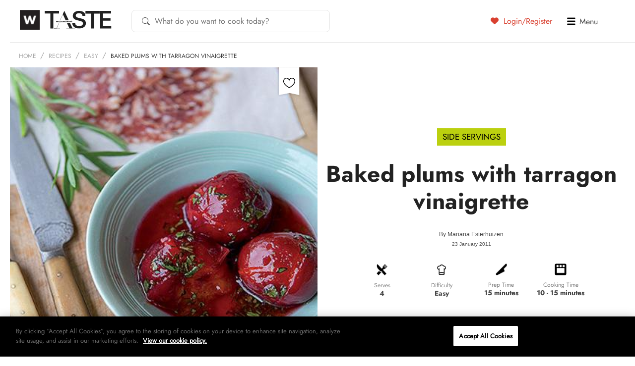

--- FILE ---
content_type: text/html; charset=UTF-8
request_url: https://taste.co.za/recipes/baked-plums-with-tarragon-vinaigrette/
body_size: 21668
content:
<!doctype html>
<html lang="en">
<head>
<!-- OneTrust Cookies Consent Notice start for taste.co.za -->
<script src="https://cdn.cookielaw.org/scripttemplates/otSDKStub.js"  type="text/javascript" charset="UTF-8" data-domain-script="521ddbb8-f11b-4460-8642-8668b19c2932" ></script>
<script type="text/javascript">
function OptanonWrapper() { }
</script>
<!-- OneTrust Cookies Consent Notice end for taste.co.za -->
	<meta charset="UTF-8">
	<!--[if IE]><meta http-equiv="X-UA-Compatible" content="IE=edge"><![endif]-->

	<title>Baked plums with tarragon vinaigretter recipe | TASTE</title>
	<meta name="viewport" content="width=device-width, initial-scale=1, user-scalable=0" />
	<meta name="apple-mobile-web-app-title" content="Taste Mag">
		<link rel="apple-touch-icon" sizes="57x57" href="https://taste.co.za/wp-content/themes/taste.co.za/img/favicon/apple-touch-icon-57x57.png?x24456">
<link rel="apple-touch-icon" sizes="60x60" href="https://taste.co.za/wp-content/themes/taste.co.za/img/favicon/apple-touch-icon-60x60.png?x24456">
<link rel="apple-touch-icon" sizes="72x72" href="https://taste.co.za/wp-content/themes/taste.co.za/img/favicon/apple-touch-icon-72x72.png?x24456">
<link rel="apple-touch-icon" sizes="76x76" href="https://taste.co.za/wp-content/themes/taste.co.za/img/favicon/apple-touch-icon-76x76.png?x24456">
<link rel="apple-touch-icon" sizes="114x114" href="https://taste.co.za/wp-content/themes/taste.co.za/img/favicon/apple-touch-icon-114x114.png?x24456">
<link rel="apple-touch-icon" sizes="120x120" href="https://taste.co.za/wp-content/themes/taste.co.za/img/favicon/apple-touch-icon-120x120.png?x24456">
<link rel="apple-touch-icon" sizes="144x144" href="https://taste.co.za/wp-content/themes/taste.co.za/img/favicon/apple-touch-icon-144x144.png?x24456">
<link rel="apple-touch-icon" sizes="152x152" href="https://taste.co.za/wp-content/themes/taste.co.za/img/favicon/apple-touch-icon-152x152.png?x24456">
<link rel="apple-touch-icon" sizes="180x180" href="https://taste.co.za/wp-content/themes/taste.co.za/img/favicon/apple-touch-icon-180x180.png?x24456">
<link rel="icon" type="image/png" href="https://taste.co.za/wp-content/themes/taste.co.za/img/favicon/favicon-32x32.png?x24456" sizes="32x32">
<link rel="icon" type="image/png" href="https://taste.co.za/wp-content/themes/taste.co.za/img/favicon/favicon-194x194.png?x24456" sizes="194x194">
<link rel="icon" type="image/png" href="https://taste.co.za/wp-content/themes/taste.co.za/img/favicon/favicon-96x96.png?x24456" sizes="96x96">
<link rel="icon" type="image/png" href="https://taste.co.za/wp-content/themes/taste.co.za/img/favicon/android-chrome-192x192.png?x24456" sizes="192x192">
<link rel="icon" type="image/png" href="https://taste.co.za/wp-content/themes/taste.co.za/img/favicon/favicon-16x16.png?x24456" sizes="16x16">
<link rel="manifest" href="https://taste.co.za/wp-content/themes/taste.co.za/img/favicon/manifest.json?x24456">
<meta name="msapplication-TileColor" content="#3b3b3b">
<meta name="msapplication-TileImage" content="https://taste.co.za/wp-content/themes/taste.co.za/img/favicon/mstile-144x144.png">
<meta name="theme-color" content="#ffffff">	<script src="https://ajax.googleapis.com/ajax/libs/jquery/3.6.0/jquery.min.js"></script>
	<script data-cfasync="false" data-no-defer="1" data-no-minify="1" data-no-optimize="1">var ewww_webp_supported=!1;function check_webp_feature(A,e){var w;e=void 0!==e?e:function(){},ewww_webp_supported?e(ewww_webp_supported):((w=new Image).onload=function(){ewww_webp_supported=0<w.width&&0<w.height,e&&e(ewww_webp_supported)},w.onerror=function(){e&&e(!1)},w.src="data:image/webp;base64,"+{alpha:"UklGRkoAAABXRUJQVlA4WAoAAAAQAAAAAAAAAAAAQUxQSAwAAAARBxAR/Q9ERP8DAABWUDggGAAAABQBAJ0BKgEAAQAAAP4AAA3AAP7mtQAAAA=="}[A])}check_webp_feature("alpha");</script><script data-cfasync="false" data-no-defer="1" data-no-minify="1" data-no-optimize="1">var Arrive=function(c,w){"use strict";if(c.MutationObserver&&"undefined"!=typeof HTMLElement){var r,a=0,u=(r=HTMLElement.prototype.matches||HTMLElement.prototype.webkitMatchesSelector||HTMLElement.prototype.mozMatchesSelector||HTMLElement.prototype.msMatchesSelector,{matchesSelector:function(e,t){return e instanceof HTMLElement&&r.call(e,t)},addMethod:function(e,t,r){var a=e[t];e[t]=function(){return r.length==arguments.length?r.apply(this,arguments):"function"==typeof a?a.apply(this,arguments):void 0}},callCallbacks:function(e,t){t&&t.options.onceOnly&&1==t.firedElems.length&&(e=[e[0]]);for(var r,a=0;r=e[a];a++)r&&r.callback&&r.callback.call(r.elem,r.elem);t&&t.options.onceOnly&&1==t.firedElems.length&&t.me.unbindEventWithSelectorAndCallback.call(t.target,t.selector,t.callback)},checkChildNodesRecursively:function(e,t,r,a){for(var i,n=0;i=e[n];n++)r(i,t,a)&&a.push({callback:t.callback,elem:i}),0<i.childNodes.length&&u.checkChildNodesRecursively(i.childNodes,t,r,a)},mergeArrays:function(e,t){var r,a={};for(r in e)e.hasOwnProperty(r)&&(a[r]=e[r]);for(r in t)t.hasOwnProperty(r)&&(a[r]=t[r]);return a},toElementsArray:function(e){return e=void 0!==e&&("number"!=typeof e.length||e===c)?[e]:e}}),e=(l.prototype.addEvent=function(e,t,r,a){a={target:e,selector:t,options:r,callback:a,firedElems:[]};return this._beforeAdding&&this._beforeAdding(a),this._eventsBucket.push(a),a},l.prototype.removeEvent=function(e){for(var t,r=this._eventsBucket.length-1;t=this._eventsBucket[r];r--)e(t)&&(this._beforeRemoving&&this._beforeRemoving(t),(t=this._eventsBucket.splice(r,1))&&t.length&&(t[0].callback=null))},l.prototype.beforeAdding=function(e){this._beforeAdding=e},l.prototype.beforeRemoving=function(e){this._beforeRemoving=e},l),t=function(i,n){var o=new e,l=this,s={fireOnAttributesModification:!1};return o.beforeAdding(function(t){var e=t.target;e!==c.document&&e!==c||(e=document.getElementsByTagName("html")[0]);var r=new MutationObserver(function(e){n.call(this,e,t)}),a=i(t.options);r.observe(e,a),t.observer=r,t.me=l}),o.beforeRemoving(function(e){e.observer.disconnect()}),this.bindEvent=function(e,t,r){t=u.mergeArrays(s,t);for(var a=u.toElementsArray(this),i=0;i<a.length;i++)o.addEvent(a[i],e,t,r)},this.unbindEvent=function(){var r=u.toElementsArray(this);o.removeEvent(function(e){for(var t=0;t<r.length;t++)if(this===w||e.target===r[t])return!0;return!1})},this.unbindEventWithSelectorOrCallback=function(r){var a=u.toElementsArray(this),i=r,e="function"==typeof r?function(e){for(var t=0;t<a.length;t++)if((this===w||e.target===a[t])&&e.callback===i)return!0;return!1}:function(e){for(var t=0;t<a.length;t++)if((this===w||e.target===a[t])&&e.selector===r)return!0;return!1};o.removeEvent(e)},this.unbindEventWithSelectorAndCallback=function(r,a){var i=u.toElementsArray(this);o.removeEvent(function(e){for(var t=0;t<i.length;t++)if((this===w||e.target===i[t])&&e.selector===r&&e.callback===a)return!0;return!1})},this},i=new function(){var s={fireOnAttributesModification:!1,onceOnly:!1,existing:!1};function n(e,t,r){return!(!u.matchesSelector(e,t.selector)||(e._id===w&&(e._id=a++),-1!=t.firedElems.indexOf(e._id)))&&(t.firedElems.push(e._id),!0)}var c=(i=new t(function(e){var t={attributes:!1,childList:!0,subtree:!0};return e.fireOnAttributesModification&&(t.attributes=!0),t},function(e,i){e.forEach(function(e){var t=e.addedNodes,r=e.target,a=[];null!==t&&0<t.length?u.checkChildNodesRecursively(t,i,n,a):"attributes"===e.type&&n(r,i)&&a.push({callback:i.callback,elem:r}),u.callCallbacks(a,i)})})).bindEvent;return i.bindEvent=function(e,t,r){t=void 0===r?(r=t,s):u.mergeArrays(s,t);var a=u.toElementsArray(this);if(t.existing){for(var i=[],n=0;n<a.length;n++)for(var o=a[n].querySelectorAll(e),l=0;l<o.length;l++)i.push({callback:r,elem:o[l]});if(t.onceOnly&&i.length)return r.call(i[0].elem,i[0].elem);setTimeout(u.callCallbacks,1,i)}c.call(this,e,t,r)},i},o=new function(){var a={};function i(e,t){return u.matchesSelector(e,t.selector)}var n=(o=new t(function(){return{childList:!0,subtree:!0}},function(e,r){e.forEach(function(e){var t=e.removedNodes,e=[];null!==t&&0<t.length&&u.checkChildNodesRecursively(t,r,i,e),u.callCallbacks(e,r)})})).bindEvent;return o.bindEvent=function(e,t,r){t=void 0===r?(r=t,a):u.mergeArrays(a,t),n.call(this,e,t,r)},o};d(HTMLElement.prototype),d(NodeList.prototype),d(HTMLCollection.prototype),d(HTMLDocument.prototype),d(Window.prototype);var n={};return s(i,n,"unbindAllArrive"),s(o,n,"unbindAllLeave"),n}function l(){this._eventsBucket=[],this._beforeAdding=null,this._beforeRemoving=null}function s(e,t,r){u.addMethod(t,r,e.unbindEvent),u.addMethod(t,r,e.unbindEventWithSelectorOrCallback),u.addMethod(t,r,e.unbindEventWithSelectorAndCallback)}function d(e){e.arrive=i.bindEvent,s(i,e,"unbindArrive"),e.leave=o.bindEvent,s(o,e,"unbindLeave")}}(window,void 0),ewww_webp_supported=!1;function check_webp_feature(e,t){var r;ewww_webp_supported?t(ewww_webp_supported):((r=new Image).onload=function(){ewww_webp_supported=0<r.width&&0<r.height,t(ewww_webp_supported)},r.onerror=function(){t(!1)},r.src="data:image/webp;base64,"+{alpha:"UklGRkoAAABXRUJQVlA4WAoAAAAQAAAAAAAAAAAAQUxQSAwAAAARBxAR/Q9ERP8DAABWUDggGAAAABQBAJ0BKgEAAQAAAP4AAA3AAP7mtQAAAA==",animation:"UklGRlIAAABXRUJQVlA4WAoAAAASAAAAAAAAAAAAQU5JTQYAAAD/////AABBTk1GJgAAAAAAAAAAAAAAAAAAAGQAAABWUDhMDQAAAC8AAAAQBxAREYiI/gcA"}[e])}function ewwwLoadImages(e){if(e){for(var t=document.querySelectorAll(".batch-image img, .image-wrapper a, .ngg-pro-masonry-item a, .ngg-galleria-offscreen-seo-wrapper a"),r=0,a=t.length;r<a;r++)ewwwAttr(t[r],"data-src",t[r].getAttribute("data-webp")),ewwwAttr(t[r],"data-thumbnail",t[r].getAttribute("data-webp-thumbnail"));for(var i=document.querySelectorAll("div.woocommerce-product-gallery__image"),r=0,a=i.length;r<a;r++)ewwwAttr(i[r],"data-thumb",i[r].getAttribute("data-webp-thumb"))}for(var n=document.querySelectorAll("video"),r=0,a=n.length;r<a;r++)ewwwAttr(n[r],"poster",e?n[r].getAttribute("data-poster-webp"):n[r].getAttribute("data-poster-image"));for(var o,l=document.querySelectorAll("img.ewww_webp_lazy_load"),r=0,a=l.length;r<a;r++)e&&(ewwwAttr(l[r],"data-lazy-srcset",l[r].getAttribute("data-lazy-srcset-webp")),ewwwAttr(l[r],"data-srcset",l[r].getAttribute("data-srcset-webp")),ewwwAttr(l[r],"data-lazy-src",l[r].getAttribute("data-lazy-src-webp")),ewwwAttr(l[r],"data-src",l[r].getAttribute("data-src-webp")),ewwwAttr(l[r],"data-orig-file",l[r].getAttribute("data-webp-orig-file")),ewwwAttr(l[r],"data-medium-file",l[r].getAttribute("data-webp-medium-file")),ewwwAttr(l[r],"data-large-file",l[r].getAttribute("data-webp-large-file")),null!=(o=l[r].getAttribute("srcset"))&&!1!==o&&o.includes("R0lGOD")&&ewwwAttr(l[r],"src",l[r].getAttribute("data-lazy-src-webp"))),l[r].className=l[r].className.replace(/\bewww_webp_lazy_load\b/,"");for(var s=document.querySelectorAll(".ewww_webp"),r=0,a=s.length;r<a;r++)e?(ewwwAttr(s[r],"srcset",s[r].getAttribute("data-srcset-webp")),ewwwAttr(s[r],"src",s[r].getAttribute("data-src-webp")),ewwwAttr(s[r],"data-orig-file",s[r].getAttribute("data-webp-orig-file")),ewwwAttr(s[r],"data-medium-file",s[r].getAttribute("data-webp-medium-file")),ewwwAttr(s[r],"data-large-file",s[r].getAttribute("data-webp-large-file")),ewwwAttr(s[r],"data-large_image",s[r].getAttribute("data-webp-large_image")),ewwwAttr(s[r],"data-src",s[r].getAttribute("data-webp-src"))):(ewwwAttr(s[r],"srcset",s[r].getAttribute("data-srcset-img")),ewwwAttr(s[r],"src",s[r].getAttribute("data-src-img"))),s[r].className=s[r].className.replace(/\bewww_webp\b/,"ewww_webp_loaded");window.jQuery&&jQuery.fn.isotope&&jQuery.fn.imagesLoaded&&(jQuery(".fusion-posts-container-infinite").imagesLoaded(function(){jQuery(".fusion-posts-container-infinite").hasClass("isotope")&&jQuery(".fusion-posts-container-infinite").isotope()}),jQuery(".fusion-portfolio:not(.fusion-recent-works) .fusion-portfolio-wrapper").imagesLoaded(function(){jQuery(".fusion-portfolio:not(.fusion-recent-works) .fusion-portfolio-wrapper").isotope()}))}function ewwwWebPInit(e){ewwwLoadImages(e),ewwwNggLoadGalleries(e),document.arrive(".ewww_webp",function(){ewwwLoadImages(e)}),document.arrive(".ewww_webp_lazy_load",function(){ewwwLoadImages(e)}),document.arrive("videos",function(){ewwwLoadImages(e)}),"loading"==document.readyState?document.addEventListener("DOMContentLoaded",ewwwJSONParserInit):("undefined"!=typeof galleries&&ewwwNggParseGalleries(e),ewwwWooParseVariations(e))}function ewwwAttr(e,t,r){null!=r&&!1!==r&&e.setAttribute(t,r)}function ewwwJSONParserInit(){"undefined"!=typeof galleries&&check_webp_feature("alpha",ewwwNggParseGalleries),check_webp_feature("alpha",ewwwWooParseVariations)}function ewwwWooParseVariations(e){if(e)for(var t=document.querySelectorAll("form.variations_form"),r=0,a=t.length;r<a;r++){var i=t[r].getAttribute("data-product_variations"),n=!1;try{for(var o in i=JSON.parse(i))void 0!==i[o]&&void 0!==i[o].image&&(void 0!==i[o].image.src_webp&&(i[o].image.src=i[o].image.src_webp,n=!0),void 0!==i[o].image.srcset_webp&&(i[o].image.srcset=i[o].image.srcset_webp,n=!0),void 0!==i[o].image.full_src_webp&&(i[o].image.full_src=i[o].image.full_src_webp,n=!0),void 0!==i[o].image.gallery_thumbnail_src_webp&&(i[o].image.gallery_thumbnail_src=i[o].image.gallery_thumbnail_src_webp,n=!0),void 0!==i[o].image.thumb_src_webp&&(i[o].image.thumb_src=i[o].image.thumb_src_webp,n=!0));n&&ewwwAttr(t[r],"data-product_variations",JSON.stringify(i))}catch(e){}}}function ewwwNggParseGalleries(e){if(e)for(var t in galleries){var r=galleries[t];galleries[t].images_list=ewwwNggParseImageList(r.images_list)}}function ewwwNggLoadGalleries(e){e&&document.addEventListener("ngg.galleria.themeadded",function(e,t){window.ngg_galleria._create_backup=window.ngg_galleria.create,window.ngg_galleria.create=function(e,t){var r=$(e).data("id");return galleries["gallery_"+r].images_list=ewwwNggParseImageList(galleries["gallery_"+r].images_list),window.ngg_galleria._create_backup(e,t)}})}function ewwwNggParseImageList(e){for(var t in e){var r=e[t];if(void 0!==r["image-webp"]&&(e[t].image=r["image-webp"],delete e[t]["image-webp"]),void 0!==r["thumb-webp"]&&(e[t].thumb=r["thumb-webp"],delete e[t]["thumb-webp"]),void 0!==r.full_image_webp&&(e[t].full_image=r.full_image_webp,delete e[t].full_image_webp),void 0!==r.srcsets)for(var a in r.srcsets)nggSrcset=r.srcsets[a],void 0!==r.srcsets[a+"-webp"]&&(e[t].srcsets[a]=r.srcsets[a+"-webp"],delete e[t].srcsets[a+"-webp"]);if(void 0!==r.full_srcsets)for(var i in r.full_srcsets)nggFSrcset=r.full_srcsets[i],void 0!==r.full_srcsets[i+"-webp"]&&(e[t].full_srcsets[i]=r.full_srcsets[i+"-webp"],delete e[t].full_srcsets[i+"-webp"])}return e}check_webp_feature("alpha",ewwwWebPInit);</script><meta name='robots' content='index, follow, max-image-preview:large, max-snippet:-1, max-video-preview:-1' />

	<!-- This site is optimized with the Yoast SEO Premium plugin v26.4 (Yoast SEO v26.4) - https://yoast.com/wordpress/plugins/seo/ -->
	<meta name="description" content="Experience the perfect balance of sweet and savoury with baked plums topped with a tangy tarragon vinaigrette. A unique and flavourful dish for any occasion." />
	<link rel="canonical" href="https://taste.co.za/recipes/baked-plums-with-tarragon-vinaigrette/" />
	<meta property="og:locale" content="en_US" />
	<meta property="og:type" content="article" />
	<meta property="og:title" content="Baked plums with tarragon vinaigrette" />
	<meta property="og:description" content="Experience the perfect balance of sweet and savoury with baked plums topped with a tangy tarragon vinaigrette. A unique and flavourful dish for any occasion." />
	<meta property="og:url" content="https://taste.co.za/recipes/baked-plums-with-tarragon-vinaigrette/" />
	<meta property="og:site_name" content="Woolworths TASTE" />
	<meta property="article:publisher" content="https://www.facebook.com/wwTASTE/" />
	<meta property="article:modified_time" content="2015-05-26T19:01:14+00:00" />
	<meta property="og:image" content="https://taste.co.za/wp-content/uploads/2015/03/baked-plums-with-tarragon-vinaigrette-2000.jpg" />
	<meta property="og:image:width" content="410" />
	<meta property="og:image:height" content="424" />
	<meta property="og:image:type" content="image/jpeg" />
	<meta name="twitter:card" content="summary_large_image" />
	<meta name="twitter:site" content="@WWTaste" />
	<script type="application/ld+json" class="yoast-schema-graph">{"@context":"https://schema.org","@graph":[{"@type":"WebPage","@id":"https://taste.co.za/recipes/baked-plums-with-tarragon-vinaigrette/","url":"https://taste.co.za/recipes/baked-plums-with-tarragon-vinaigrette/","name":"Baked plums with tarragon vinaigretter recipe | TASTE","isPartOf":{"@id":"https://taste.co.za/#website"},"primaryImageOfPage":{"@id":"https://taste.co.za/recipes/baked-plums-with-tarragon-vinaigrette/#primaryimage"},"image":{"@id":"https://taste.co.za/recipes/baked-plums-with-tarragon-vinaigrette/#primaryimage"},"thumbnailUrl":"https://taste.co.za/wp-content/uploads/2015/03/baked-plums-with-tarragon-vinaigrette-2000.jpg","datePublished":"2011-01-23T13:55:32+00:00","dateModified":"2015-05-26T19:01:14+00:00","description":"Experience the perfect balance of sweet and savoury with baked plums topped with a tangy tarragon vinaigrette. A unique and flavourful dish for any occasion.","breadcrumb":{"@id":"https://taste.co.za/recipes/baked-plums-with-tarragon-vinaigrette/#breadcrumb"},"inLanguage":"en-ZA","potentialAction":[{"@type":"ReadAction","target":["https://taste.co.za/recipes/baked-plums-with-tarragon-vinaigrette/"]}]},{"@type":"ImageObject","inLanguage":"en-ZA","@id":"https://taste.co.za/recipes/baked-plums-with-tarragon-vinaigrette/#primaryimage","url":"https://taste.co.za/wp-content/uploads/2015/03/baked-plums-with-tarragon-vinaigrette-2000.jpg","contentUrl":"https://taste.co.za/wp-content/uploads/2015/03/baked-plums-with-tarragon-vinaigrette-2000.jpg","width":410,"height":424},{"@type":"BreadcrumbList","@id":"https://taste.co.za/recipes/baked-plums-with-tarragon-vinaigrette/#breadcrumb","itemListElement":[{"@type":"ListItem","position":1,"name":"Home","item":"https://taste.co.za/"},{"@type":"ListItem","position":2,"name":"Recipes","item":"https://taste.co.za/recipes/"},{"@type":"ListItem","position":3,"name":"Baked plums with tarragon vinaigrette"}]},{"@type":"WebSite","@id":"https://taste.co.za/#website","url":"https://taste.co.za/","name":"Woolworths TASTE","description":"","potentialAction":[{"@type":"SearchAction","target":{"@type":"EntryPoint","urlTemplate":"https://taste.co.za/?s={search_term_string}"},"query-input":{"@type":"PropertyValueSpecification","valueRequired":true,"valueName":"search_term_string"}}],"inLanguage":"en-ZA"}]}</script>
	<!-- / Yoast SEO Premium plugin. -->


<link rel="alternate" type="application/rss+xml" title="Woolworths TASTE &raquo; Feed" href="https://taste.co.za/feed/" />
<link rel="alternate" type="application/rss+xml" title="Woolworths TASTE &raquo; Comments Feed" href="https://taste.co.za/comments/feed/" />
<link rel="alternate" type="application/rss+xml" title="Woolworths TASTE &raquo; Baked plums with tarragon vinaigrette Comments Feed" href="https://taste.co.za/recipes/baked-plums-with-tarragon-vinaigrette/feed/" />
<!-- Structured data added by taste.co.za -->
<script type="application/ld+json">
{
    "@context": "https://schema.org",
    "@type": "Recipe",
    "name": "Baked plums with tarragon vinaigrette",
    "description": "A delicious recipe from Taste Magazine.",
    "datePublished": "2011-01-23T13:55:32+02:00",
    "dateModified": "2015-05-26T21:01:14+02:00",
    "author": {
        "@type": "Person",
        "name": "Mariana Esterhuizen"
    },
    "publisher": {
        "@type": "Organization",
        "name": "Woolworths TASTE",
        "logo": {
            "@type": "ImageObject",
            "url": "https://taste.co.za/wp-content/themes/taste.co.za/images/logo.png"
        }
    },
    "image": {
        "@type": "ImageObject",
        "url": "https://taste.co.za/wp-content/uploads/2015/03/baked-plums-with-tarragon-vinaigrette-2000.jpg",
        "width": 410,
        "height": 424
    },
    "video": "No video instructions available for this recipe.",
    "recipeYield": "4 servings",
    "suitableForDiet": "Dairy free",
    "keywords": "Baked plums with tarragon vinaigrette",
    "recipeCuisine": "Side Servings",
    "recipeCategory": "Easy, Gluten free, Great value, Vegetarian, Wheat free",
    "prepTime": "PT15M",
    "cookTime": "PT10M",
    "totalTime": "PT25M",
    "nutrition": {
        "@type": "NutritionInformation",
        "calories": "No calorie information available."
    },
    "recipeIngredient": [
        "½ cup olive oil",
        "8 ripe plums",
        "2 t honey",
        "½ t salt",
        "2 T white balsamic vinegar",
        "2 t chopped fresh tarragon"
    ],
    "recipeInstructions": [
        {
            "@type": "HowToStep",
            "name": "Method",
            "text": "Preheat the oven to 180°C. Pour 1 t olive oil into an ovenproof baking dish, add the plums and bake for 10 to 15 minutes – the ripeness and size of your plums will determine the baking time, so, once the skins have burst, you should keep an eye them.Remove the plums from the oven when they are soft, but not collapsed, and have released some of their juices, then leave them for 5 minutes. Remove the plums from the baking dish and pour the pan juices – there should about ½ cup – into a jug.Add the honey, salt and white balsamic vinegar to the pan juices and whisk vigorously. Add the remaining olive oil in a slow, steady stream, whisking all the while, until you have the consistency of a vinaigrette. Stir in the chopped tarragon, pour the vinaigrette over the plums and serve.TASTE’s take:Serve these plums with a few slices of salami, some rocket leaves and bread to mop up the juices.",
            "url": "https://taste.co.za/recipes/baked-plums-with-tarragon-vinaigrette/",
            "image": {
                "@type": "ImageObject",
                "url": "https://taste.co.za/wp-content/uploads/2015/03/baked-plums-with-tarragon-vinaigrette-2000.jpg"
            }
        }
    ]
}
</script>
<script type="text/javascript">
/* <![CDATA[ */
window._wpemojiSettings = {"baseUrl":"https:\/\/s.w.org\/images\/core\/emoji\/15.0.3\/72x72\/","ext":".png","svgUrl":"https:\/\/s.w.org\/images\/core\/emoji\/15.0.3\/svg\/","svgExt":".svg","source":{"concatemoji":"https:\/\/taste.co.za\/wp-includes\/js\/wp-emoji-release.min.js?ver=5eaf43f1cd4ffce6fedfbf90e28f84dc"}};
/*! This file is auto-generated */
!function(i,n){var o,s,e;function c(e){try{var t={supportTests:e,timestamp:(new Date).valueOf()};sessionStorage.setItem(o,JSON.stringify(t))}catch(e){}}function p(e,t,n){e.clearRect(0,0,e.canvas.width,e.canvas.height),e.fillText(t,0,0);var t=new Uint32Array(e.getImageData(0,0,e.canvas.width,e.canvas.height).data),r=(e.clearRect(0,0,e.canvas.width,e.canvas.height),e.fillText(n,0,0),new Uint32Array(e.getImageData(0,0,e.canvas.width,e.canvas.height).data));return t.every(function(e,t){return e===r[t]})}function u(e,t,n){switch(t){case"flag":return n(e,"\ud83c\udff3\ufe0f\u200d\u26a7\ufe0f","\ud83c\udff3\ufe0f\u200b\u26a7\ufe0f")?!1:!n(e,"\ud83c\uddfa\ud83c\uddf3","\ud83c\uddfa\u200b\ud83c\uddf3")&&!n(e,"\ud83c\udff4\udb40\udc67\udb40\udc62\udb40\udc65\udb40\udc6e\udb40\udc67\udb40\udc7f","\ud83c\udff4\u200b\udb40\udc67\u200b\udb40\udc62\u200b\udb40\udc65\u200b\udb40\udc6e\u200b\udb40\udc67\u200b\udb40\udc7f");case"emoji":return!n(e,"\ud83d\udc26\u200d\u2b1b","\ud83d\udc26\u200b\u2b1b")}return!1}function f(e,t,n){var r="undefined"!=typeof WorkerGlobalScope&&self instanceof WorkerGlobalScope?new OffscreenCanvas(300,150):i.createElement("canvas"),a=r.getContext("2d",{willReadFrequently:!0}),o=(a.textBaseline="top",a.font="600 32px Arial",{});return e.forEach(function(e){o[e]=t(a,e,n)}),o}function t(e){var t=i.createElement("script");t.src=e,t.defer=!0,i.head.appendChild(t)}"undefined"!=typeof Promise&&(o="wpEmojiSettingsSupports",s=["flag","emoji"],n.supports={everything:!0,everythingExceptFlag:!0},e=new Promise(function(e){i.addEventListener("DOMContentLoaded",e,{once:!0})}),new Promise(function(t){var n=function(){try{var e=JSON.parse(sessionStorage.getItem(o));if("object"==typeof e&&"number"==typeof e.timestamp&&(new Date).valueOf()<e.timestamp+604800&&"object"==typeof e.supportTests)return e.supportTests}catch(e){}return null}();if(!n){if("undefined"!=typeof Worker&&"undefined"!=typeof OffscreenCanvas&&"undefined"!=typeof URL&&URL.createObjectURL&&"undefined"!=typeof Blob)try{var e="postMessage("+f.toString()+"("+[JSON.stringify(s),u.toString(),p.toString()].join(",")+"));",r=new Blob([e],{type:"text/javascript"}),a=new Worker(URL.createObjectURL(r),{name:"wpTestEmojiSupports"});return void(a.onmessage=function(e){c(n=e.data),a.terminate(),t(n)})}catch(e){}c(n=f(s,u,p))}t(n)}).then(function(e){for(var t in e)n.supports[t]=e[t],n.supports.everything=n.supports.everything&&n.supports[t],"flag"!==t&&(n.supports.everythingExceptFlag=n.supports.everythingExceptFlag&&n.supports[t]);n.supports.everythingExceptFlag=n.supports.everythingExceptFlag&&!n.supports.flag,n.DOMReady=!1,n.readyCallback=function(){n.DOMReady=!0}}).then(function(){return e}).then(function(){var e;n.supports.everything||(n.readyCallback(),(e=n.source||{}).concatemoji?t(e.concatemoji):e.wpemoji&&e.twemoji&&(t(e.twemoji),t(e.wpemoji)))}))}((window,document),window._wpemojiSettings);
/* ]]> */
</script>
<link rel='stylesheet' id='spinner_css-css' href='https://taste.co.za/wp-content/plugins/everlytics-signup-2/widget/ispinner.css?x24456' type='text/css' media='all' />
<style id='wp-emoji-styles-inline-css' type='text/css'>

	img.wp-smiley, img.emoji {
		display: inline !important;
		border: none !important;
		box-shadow: none !important;
		height: 1em !important;
		width: 1em !important;
		margin: 0 0.07em !important;
		vertical-align: -0.1em !important;
		background: none !important;
		padding: 0 !important;
	}
</style>
<link rel='stylesheet' id='wp-block-library-css' href='https://taste.co.za/wp-includes/css/dist/block-library/style.min.css?x24456' type='text/css' media='all' />
<style id='classic-theme-styles-inline-css' type='text/css'>
/*! This file is auto-generated */
.wp-block-button__link{color:#fff;background-color:#32373c;border-radius:9999px;box-shadow:none;text-decoration:none;padding:calc(.667em + 2px) calc(1.333em + 2px);font-size:1.125em}.wp-block-file__button{background:#32373c;color:#fff;text-decoration:none}
</style>
<style id='global-styles-inline-css' type='text/css'>
:root{--wp--preset--aspect-ratio--square: 1;--wp--preset--aspect-ratio--4-3: 4/3;--wp--preset--aspect-ratio--3-4: 3/4;--wp--preset--aspect-ratio--3-2: 3/2;--wp--preset--aspect-ratio--2-3: 2/3;--wp--preset--aspect-ratio--16-9: 16/9;--wp--preset--aspect-ratio--9-16: 9/16;--wp--preset--color--black: #000000;--wp--preset--color--cyan-bluish-gray: #abb8c3;--wp--preset--color--white: #ffffff;--wp--preset--color--pale-pink: #f78da7;--wp--preset--color--vivid-red: #cf2e2e;--wp--preset--color--luminous-vivid-orange: #ff6900;--wp--preset--color--luminous-vivid-amber: #fcb900;--wp--preset--color--light-green-cyan: #7bdcb5;--wp--preset--color--vivid-green-cyan: #00d084;--wp--preset--color--pale-cyan-blue: #8ed1fc;--wp--preset--color--vivid-cyan-blue: #0693e3;--wp--preset--color--vivid-purple: #9b51e0;--wp--preset--gradient--vivid-cyan-blue-to-vivid-purple: linear-gradient(135deg,rgba(6,147,227,1) 0%,rgb(155,81,224) 100%);--wp--preset--gradient--light-green-cyan-to-vivid-green-cyan: linear-gradient(135deg,rgb(122,220,180) 0%,rgb(0,208,130) 100%);--wp--preset--gradient--luminous-vivid-amber-to-luminous-vivid-orange: linear-gradient(135deg,rgba(252,185,0,1) 0%,rgba(255,105,0,1) 100%);--wp--preset--gradient--luminous-vivid-orange-to-vivid-red: linear-gradient(135deg,rgba(255,105,0,1) 0%,rgb(207,46,46) 100%);--wp--preset--gradient--very-light-gray-to-cyan-bluish-gray: linear-gradient(135deg,rgb(238,238,238) 0%,rgb(169,184,195) 100%);--wp--preset--gradient--cool-to-warm-spectrum: linear-gradient(135deg,rgb(74,234,220) 0%,rgb(151,120,209) 20%,rgb(207,42,186) 40%,rgb(238,44,130) 60%,rgb(251,105,98) 80%,rgb(254,248,76) 100%);--wp--preset--gradient--blush-light-purple: linear-gradient(135deg,rgb(255,206,236) 0%,rgb(152,150,240) 100%);--wp--preset--gradient--blush-bordeaux: linear-gradient(135deg,rgb(254,205,165) 0%,rgb(254,45,45) 50%,rgb(107,0,62) 100%);--wp--preset--gradient--luminous-dusk: linear-gradient(135deg,rgb(255,203,112) 0%,rgb(199,81,192) 50%,rgb(65,88,208) 100%);--wp--preset--gradient--pale-ocean: linear-gradient(135deg,rgb(255,245,203) 0%,rgb(182,227,212) 50%,rgb(51,167,181) 100%);--wp--preset--gradient--electric-grass: linear-gradient(135deg,rgb(202,248,128) 0%,rgb(113,206,126) 100%);--wp--preset--gradient--midnight: linear-gradient(135deg,rgb(2,3,129) 0%,rgb(40,116,252) 100%);--wp--preset--font-size--small: 13px;--wp--preset--font-size--medium: 20px;--wp--preset--font-size--large: 36px;--wp--preset--font-size--x-large: 42px;--wp--preset--spacing--20: 0.44rem;--wp--preset--spacing--30: 0.67rem;--wp--preset--spacing--40: 1rem;--wp--preset--spacing--50: 1.5rem;--wp--preset--spacing--60: 2.25rem;--wp--preset--spacing--70: 3.38rem;--wp--preset--spacing--80: 5.06rem;--wp--preset--shadow--natural: 6px 6px 9px rgba(0, 0, 0, 0.2);--wp--preset--shadow--deep: 12px 12px 50px rgba(0, 0, 0, 0.4);--wp--preset--shadow--sharp: 6px 6px 0px rgba(0, 0, 0, 0.2);--wp--preset--shadow--outlined: 6px 6px 0px -3px rgba(255, 255, 255, 1), 6px 6px rgba(0, 0, 0, 1);--wp--preset--shadow--crisp: 6px 6px 0px rgba(0, 0, 0, 1);}:where(.is-layout-flex){gap: 0.5em;}:where(.is-layout-grid){gap: 0.5em;}body .is-layout-flex{display: flex;}.is-layout-flex{flex-wrap: wrap;align-items: center;}.is-layout-flex > :is(*, div){margin: 0;}body .is-layout-grid{display: grid;}.is-layout-grid > :is(*, div){margin: 0;}:where(.wp-block-columns.is-layout-flex){gap: 2em;}:where(.wp-block-columns.is-layout-grid){gap: 2em;}:where(.wp-block-post-template.is-layout-flex){gap: 1.25em;}:where(.wp-block-post-template.is-layout-grid){gap: 1.25em;}.has-black-color{color: var(--wp--preset--color--black) !important;}.has-cyan-bluish-gray-color{color: var(--wp--preset--color--cyan-bluish-gray) !important;}.has-white-color{color: var(--wp--preset--color--white) !important;}.has-pale-pink-color{color: var(--wp--preset--color--pale-pink) !important;}.has-vivid-red-color{color: var(--wp--preset--color--vivid-red) !important;}.has-luminous-vivid-orange-color{color: var(--wp--preset--color--luminous-vivid-orange) !important;}.has-luminous-vivid-amber-color{color: var(--wp--preset--color--luminous-vivid-amber) !important;}.has-light-green-cyan-color{color: var(--wp--preset--color--light-green-cyan) !important;}.has-vivid-green-cyan-color{color: var(--wp--preset--color--vivid-green-cyan) !important;}.has-pale-cyan-blue-color{color: var(--wp--preset--color--pale-cyan-blue) !important;}.has-vivid-cyan-blue-color{color: var(--wp--preset--color--vivid-cyan-blue) !important;}.has-vivid-purple-color{color: var(--wp--preset--color--vivid-purple) !important;}.has-black-background-color{background-color: var(--wp--preset--color--black) !important;}.has-cyan-bluish-gray-background-color{background-color: var(--wp--preset--color--cyan-bluish-gray) !important;}.has-white-background-color{background-color: var(--wp--preset--color--white) !important;}.has-pale-pink-background-color{background-color: var(--wp--preset--color--pale-pink) !important;}.has-vivid-red-background-color{background-color: var(--wp--preset--color--vivid-red) !important;}.has-luminous-vivid-orange-background-color{background-color: var(--wp--preset--color--luminous-vivid-orange) !important;}.has-luminous-vivid-amber-background-color{background-color: var(--wp--preset--color--luminous-vivid-amber) !important;}.has-light-green-cyan-background-color{background-color: var(--wp--preset--color--light-green-cyan) !important;}.has-vivid-green-cyan-background-color{background-color: var(--wp--preset--color--vivid-green-cyan) !important;}.has-pale-cyan-blue-background-color{background-color: var(--wp--preset--color--pale-cyan-blue) !important;}.has-vivid-cyan-blue-background-color{background-color: var(--wp--preset--color--vivid-cyan-blue) !important;}.has-vivid-purple-background-color{background-color: var(--wp--preset--color--vivid-purple) !important;}.has-black-border-color{border-color: var(--wp--preset--color--black) !important;}.has-cyan-bluish-gray-border-color{border-color: var(--wp--preset--color--cyan-bluish-gray) !important;}.has-white-border-color{border-color: var(--wp--preset--color--white) !important;}.has-pale-pink-border-color{border-color: var(--wp--preset--color--pale-pink) !important;}.has-vivid-red-border-color{border-color: var(--wp--preset--color--vivid-red) !important;}.has-luminous-vivid-orange-border-color{border-color: var(--wp--preset--color--luminous-vivid-orange) !important;}.has-luminous-vivid-amber-border-color{border-color: var(--wp--preset--color--luminous-vivid-amber) !important;}.has-light-green-cyan-border-color{border-color: var(--wp--preset--color--light-green-cyan) !important;}.has-vivid-green-cyan-border-color{border-color: var(--wp--preset--color--vivid-green-cyan) !important;}.has-pale-cyan-blue-border-color{border-color: var(--wp--preset--color--pale-cyan-blue) !important;}.has-vivid-cyan-blue-border-color{border-color: var(--wp--preset--color--vivid-cyan-blue) !important;}.has-vivid-purple-border-color{border-color: var(--wp--preset--color--vivid-purple) !important;}.has-vivid-cyan-blue-to-vivid-purple-gradient-background{background: var(--wp--preset--gradient--vivid-cyan-blue-to-vivid-purple) !important;}.has-light-green-cyan-to-vivid-green-cyan-gradient-background{background: var(--wp--preset--gradient--light-green-cyan-to-vivid-green-cyan) !important;}.has-luminous-vivid-amber-to-luminous-vivid-orange-gradient-background{background: var(--wp--preset--gradient--luminous-vivid-amber-to-luminous-vivid-orange) !important;}.has-luminous-vivid-orange-to-vivid-red-gradient-background{background: var(--wp--preset--gradient--luminous-vivid-orange-to-vivid-red) !important;}.has-very-light-gray-to-cyan-bluish-gray-gradient-background{background: var(--wp--preset--gradient--very-light-gray-to-cyan-bluish-gray) !important;}.has-cool-to-warm-spectrum-gradient-background{background: var(--wp--preset--gradient--cool-to-warm-spectrum) !important;}.has-blush-light-purple-gradient-background{background: var(--wp--preset--gradient--blush-light-purple) !important;}.has-blush-bordeaux-gradient-background{background: var(--wp--preset--gradient--blush-bordeaux) !important;}.has-luminous-dusk-gradient-background{background: var(--wp--preset--gradient--luminous-dusk) !important;}.has-pale-ocean-gradient-background{background: var(--wp--preset--gradient--pale-ocean) !important;}.has-electric-grass-gradient-background{background: var(--wp--preset--gradient--electric-grass) !important;}.has-midnight-gradient-background{background: var(--wp--preset--gradient--midnight) !important;}.has-small-font-size{font-size: var(--wp--preset--font-size--small) !important;}.has-medium-font-size{font-size: var(--wp--preset--font-size--medium) !important;}.has-large-font-size{font-size: var(--wp--preset--font-size--large) !important;}.has-x-large-font-size{font-size: var(--wp--preset--font-size--x-large) !important;}
:where(.wp-block-post-template.is-layout-flex){gap: 1.25em;}:where(.wp-block-post-template.is-layout-grid){gap: 1.25em;}
:where(.wp-block-columns.is-layout-flex){gap: 2em;}:where(.wp-block-columns.is-layout-grid){gap: 2em;}
:root :where(.wp-block-pullquote){font-size: 1.5em;line-height: 1.6;}
</style>
<link rel='stylesheet' id='onnet-recipe-menus-css' href='https://taste.co.za/wp-content/plugins/onnet-recipe-menus/public/css/onnet-recipe-menus-public.css?x24456' type='text/css' media='all' />
<link rel='stylesheet' id='onnet-recipes-css' href='https://taste.co.za/wp-content/plugins/onnet-recipe/public/css/onnet-recipes-public.css?x24456' type='text/css' media='all' />
<link rel='stylesheet' id='onnet-favoriting-css-css' href='https://taste.co.za/wp-content/plugins/onnet-favoriting/public//assets/css/public.css?x24456' type='text/css' media='all' />
<link rel='stylesheet' id='onnet-polls-css-css' href='https://taste.co.za/wp-content/plugins/onnet-polls/public//assets/css/public.css?x24456' type='text/css' media='all' />
<link rel='stylesheet' id='tastemag-style-css' href='https://taste.co.za/wp-content/themes/taste.co.za/style.css?x24456' type='text/css' media='all' />
<link rel='stylesheet' id='tastemag-style-bundled-css' href='https://taste.co.za/wp-content/themes/taste.co.za/css/bundled-styles.min.css?x24456' type='text/css' media='all' />
<link rel='stylesheet' id='FontAwesomeCSS-css' href='https://taste.co.za/wp-content/themes/taste.co.za/fonts-2023/fontawesome/css/all.min.css?x24456' type='text/css' media='all' />
<link rel='stylesheet' id='youtube-shorts-styles-css' href='https://taste.co.za/wp-content/themes/taste.co.za/css/youtube-shorts.css?x24456' type='text/css' media='all' />
<link rel='stylesheet' id='utw-ui-css' href='https://taste.co.za/wp-content/plugins/ultimate-tabbed-widgets/theme/jquery-ui.css?x24456' type='text/css' media='all' />
<script type="text/javascript" src="https://taste.co.za/wp-includes/js/jquery/jquery.min.js?x24456" id="jquery-core-js"></script>
<script type="text/javascript" src="https://taste.co.za/wp-includes/js/jquery/jquery-migrate.min.js?x24456" id="jquery-migrate-js"></script>
<script type="text/javascript" src="https://taste.co.za/wp-content/plugins/onnet-recipe-menus/public/js/onnet-recipe-menus-public.js?x24456" id="onnet-recipe-menus-js"></script>
<script type="text/javascript" src="https://taste.co.za/wp-content/plugins/onnet-recipe/public/js/onnet-recipes-public.js?x24456" id="onnet-recipes-js"></script>
<script type="text/javascript" id="onnet-favoriting-js-js-extra">
/* <![CDATA[ */
var myAjax = {"ajaxurl":"https:\/\/taste.co.za\/wp-admin\/admin-ajax.php"};
/* ]]> */
</script>
<script type="text/javascript" src="https://taste.co.za/wp-content/plugins/onnet-favoriting/public//assets/js/public.js?x24456" id="onnet-favoriting-js-js"></script>
<script type="text/javascript" src="https://taste.co.za/wp-content/plugins/onnet-polls/public//assets/js/public.js?x24456" id="onnet-polls-js-js"></script>
<script type="text/javascript" src="https://taste.co.za/wp-content/themes/taste.co.za/js/modernizr.min.js?x24456" id="modernizer-js-js"></script>
<script type="text/javascript" id="functions-js-js-extra">
/* <![CDATA[ */
var ajaxurl = ["https:\/\/taste.co.za\/wp-admin\/admin-ajax.php"];
/* ]]> */
</script>
<script type="text/javascript" src="https://taste.co.za/wp-content/themes/taste.co.za/js/functions.js?x24456" id="functions-js-js"></script>
<script type="text/javascript" src="https://taste.co.za/wp-content/themes/taste.co.za/js/favoriting/favorites.js?x24456" id="favorites-js-js"></script>
<link rel="https://api.w.org/" href="https://taste.co.za/wp-json/" /><link rel="alternate" title="JSON" type="application/json" href="https://taste.co.za/wp-json/wp/v2/recipes/3873" /><link rel="EditURI" type="application/rsd+xml" title="RSD" href="https://taste.co.za/xmlrpc.php?rsd" />

<link rel='shortlink' href='https://taste.co.za/?p=3873' />
<link rel="alternate" title="oEmbed (JSON)" type="application/json+oembed" href="https://taste.co.za/wp-json/oembed/1.0/embed?url=https%3A%2F%2Ftaste.co.za%2Frecipes%2Fbaked-plums-with-tarragon-vinaigrette%2F" />
<link rel="alternate" title="oEmbed (XML)" type="text/xml+oembed" href="https://taste.co.za/wp-json/oembed/1.0/embed?url=https%3A%2F%2Ftaste.co.za%2Frecipes%2Fbaked-plums-with-tarragon-vinaigrette%2F&#038;format=xml" />
<script type="text/javascript">
(function(url){
	if(/(?:Chrome\/26\.0\.1410\.63 Safari\/537\.31|WordfenceTestMonBot)/.test(navigator.userAgent)){ return; }
	var addEvent = function(evt, handler) {
		if (window.addEventListener) {
			document.addEventListener(evt, handler, false);
		} else if (window.attachEvent) {
			document.attachEvent('on' + evt, handler);
		}
	};
	var removeEvent = function(evt, handler) {
		if (window.removeEventListener) {
			document.removeEventListener(evt, handler, false);
		} else if (window.detachEvent) {
			document.detachEvent('on' + evt, handler);
		}
	};
	var evts = 'contextmenu dblclick drag dragend dragenter dragleave dragover dragstart drop keydown keypress keyup mousedown mousemove mouseout mouseover mouseup mousewheel scroll'.split(' ');
	var logHuman = function() {
		if (window.wfLogHumanRan) { return; }
		window.wfLogHumanRan = true;
		var wfscr = document.createElement('script');
		wfscr.type = 'text/javascript';
		wfscr.async = true;
		wfscr.src = url + '&r=' + Math.random();
		(document.getElementsByTagName('head')[0]||document.getElementsByTagName('body')[0]).appendChild(wfscr);
		for (var i = 0; i < evts.length; i++) {
			removeEvent(evts[i], logHuman);
		}
	};
	for (var i = 0; i < evts.length; i++) {
		addEvent(evts[i], logHuman);
	}
})('//taste.co.za/?wordfence_lh=1&hid=4107E6FB8EC066CD6897643C5663E9FE');
</script><script type="text/javascript" src="//taste.co.za/?wordfence_syncAttackData=1768840917.8989" async></script>			<script type='text/javascript' src='https://www.googletagservices.com/tag/js/gpt.js'></script>
			<!-- <script type='text/javascript'>
				(function () {
					var useSSL = 'https:' == document.location.protocol;
					var src = (useSSL ? 'https:' : 'http:') +
						'//www.googletagservices.com/tag/js/gpt.js';
					document.write('<scr' + 'ipt src="' + src + '"></scr' + 'ipt>');
				})();
			</script> -->


							<script type='text/javascript'>
												googletag.defineSlot("/8900/WEB-Taste/Recipes",  [1000,1000], "div-gpt-ad-1373625495868-0").addService(googletag.pubads()).setTargeting('taste', 'lazyload');
													googletag.defineSlot("/8900/WEB-Taste/Recipes",  [728,90], "div-gpt-ad-1373625495868-1").addService(googletag.pubads()).setTargeting('taste', 'lazyload');
													googletag.defineSlot("/8900/WEB-Taste/Recipes", [300,600], "div-gpt-ad-1373625495868-2").addService(googletag.pubads()).setTargeting('taste', 'lazyload');
													googletag.defineSlot("/8900/WEB-Taste/Recipes", [300,250], "div-gpt-ad-1373625495868-3").addService(googletag.pubads()).setTargeting('taste', 'lazyload');
													googletag.defineOutOfPageSlot("/8900/WEB-Taste/Recipes", "div-gpt-ad-1373625495868-0-oop").addService(googletag.pubads());
						
					googletag.pubads().collapseEmptyDivs();
					googletag.pubads().enableLazyLoad({
			          fetchMarginPercent: 100,
			          renderMarginPercent: 100,
			          mobileScaling: 2.0
			        });
					googletag.pubads().enableSingleRequest();
					googletag.enableServices();

				</script>
							<style type="text/css" id="wp-custom-css">
			body .eapps-instagram-feed-posts-grid-load-more-container.eapps-instagram-feed-posts-grid-load-more-enabled {
    display: none !important;
}

body .eapps-instagram-feed-title {
  text-transform: none;
    font-size: 46px;
    line-height: 65px;
    font-weight: 800;
    text-align: center;
    border-bottom: none;
		color: #000;
}

body .widget_custom_html .widgettitle {
		display: block;
    content: "Instagram";
    text-align: center;
    text-transform: uppercase;
    font-size: 14px !important;
    font-weight: 500 !important;
    width: 130px !important;
		font-family: "Jost-Regular", sans-serif;
    height: 27px;
    line-height: 5px;
    background: #000000;
    color: #ffffff;
    margin: auto;
    margin-top: 60px;
	  margin-bottom: 30px;
}

body .eapps-instagram-feed-posts-item-image-landscape .eapps-instagram-feed-posts-item-image {
	object-fit: cover;
}

body  #eapps-instagram-feed-1 a:nth-last-child(2) {
	display: none !important;
}

body .left-col.col p img.size-full {
	height: auto !important;
}

body .left-col.col p img {
	width: auto !important;
}

body .articleGrid__list__menus img {
    object-fit: cover !important;
}

body .btn-article {
	text-align: center;
}

@media only screen and (max-width: 768px) {
    body .custom-html-widget #div-gpt-ad-1373625495868-1 {
        text-align: center;
    }
}		</style>
		<!-- PINTEREST domain verify -->
<meta name="p:domain_verify" content="0dbd978faab9718b4de9fef6d99274c4"/>
<!-- Google Tag Manager -->
<script>(function(w,d,s,l,i){w[l]=w[l]||[];w[l].push({'gtm.start':
new Date().getTime(),event:'gtm.js'});var f=d.getElementsByTagName(s)[0],
j=d.createElement(s),dl=l!='dataLayer'?'&l='+l:'';j.async=true;j.src=
'https://www.googletagmanager.com/gtm.js?id='+i+dl;f.parentNode.insertBefore(j,f);
})(window,document,'script','dataLayer','GTM-KV4CF9V');</script>
<!-- End Google Tag Manager -->

<!-- Facebook Pixel Code -->
<script>
!function(f,b,e,v,n,t,s)
{if(f.fbq)return;n=f.fbq=function(){n.callMethod?
n.callMethod.apply(n,arguments):n.queue.push(arguments)};
if(!f._fbq)f._fbq=n;n.push=n;n.loaded=!0;n.version='2.0';
n.queue=[];t=b.createElement(e);t.async=!0;
t.src=v;s=b.getElementsByTagName(e)[0];
s.parentNode.insertBefore(t,s)}(window,document,'script',
'https://connect.facebook.net/en_US/fbevents.js');
 
fbq('init', '245595626012756');
fbq('track', 'PageView');
</script>
<noscript>
<img height="1" width="1"
src="https://www.facebook.com/tr?id=245595626012756&ev=PageView
&noscript=1"/>
</noscript>
<!-- End Facebook Pixel Code -->

<script>
 window.googletag = window.googletag || {cmd: []};
 googletag.cmd.push(function() {
  googletag.defineSlot('/8900/WEB-Taste/Home_960x250_1', [[728, 90], [960, 250]], 'div-gpt-ad-1719323126727-0').addService(googletag.pubads());
  googletag.defineSlot('/8900/WEB-Taste/Home_960x250_2', [[728, 90], [960, 250]], 'div-gpt-ad-1719323126727-1').addService(googletag.pubads());
  googletag.pubads().enableSingleRequest();
  googletag.enableServices();
 });
</script>
<!-- taste.co.za structured data schema.org -->
</head>
<body class="preload">
<script data-cfasync="false" data-no-defer="1" data-no-minify="1" data-no-optimize="1">if(typeof ewww_webp_supported==="undefined"){var ewww_webp_supported=!1}if(ewww_webp_supported){document.body.classList.add("webp-support")}</script>
<!-- <div data-pop="pop-in" id="xmas--popup">
    <div class="xmas--popupcontrols">
        <span id="xmas--popupclose">&times;</span>
    </div>
    <div class="xmas--popupcontent">
		<div id="xmas__tips__image"></div>
        <h1 id="xmas__tips__title"></h1>
		<p id="xmas__tips__content"></p>
		<p class="xmas--author" id="xmas__tips__author"></p>
    </div>
</div> -->

<!-- <div id="xmas--overlay"></div> -->
	<div class="adverts--fullpage">
		<esi:remove>				<div id='div-gpt-ad-1373625495868-0-oop'>
					<script type='text/javascript'>
						googletag.display("div-gpt-ad-1373625495868-0-oop");
					</script>
				</div>
			</esi:remove><!--esi
                <esi:include src="https://taste.co.za/wp-content/plugins/ad2x-3/esihandler.php?slug=recipes&type=web&size=oop"/>
                --> 	</div>

	<div class="adverts--1000">
			</div>

	<div class="siteContainer" id="siteContainer">

		<!-- Notifications -->
		
		<div class="siteContainer__content" id="siteContainerInner">

					<header role="banner" class="header logged-out">
				<!-- <div class="header--mobile">
					<div class="header--mobile__menuTrigger" id="menuTrigger">
						<span class="sprite-menu_trigger"></span>
					</div>
					<div class="header--mobile__searchTrigger" id="searchTrigger">
						<span class="sprite-search_trigger"></span>
					</div>
					<div class="header--mobile__logo">
											<a href="https://taste.co.za/"><img src="https://taste.co.za/wp-content/themes/taste.co.za/img/svg/tastemag_logo.svg?x24456" alt="Taste Magazine" width="112px" height="30.2667px"></a>
										</div>
				</div> -->
				<div class="header--desktop">
					<span class="sprite-woolworths_logo_W_header"></span>
					<a href="https://taste.co.za/">
											<img src="https://taste.co.za/wp-content/themes/taste.co.za/img/svg/tastemag_logo.svg?x24456" alt="Taste Magazine" width="135px" height="40px">
										</a>
					<div class="search">
						<form action="https://taste.co.za" method="get">
							<div>
								<button type="submit"></button>
								<input type="search" name="s" id="s" placeholder="What do you want to cook today?">
							</div>
						</form>
					</div>
					<div class="header--mobile__searchTrigger" id="searchTrigger">
						<span><i class="fa fa-search fa-lg"></i></span>
					</div>
					<!-- <placeholder class="header--navigation--placeholder"></placeholder> -->
					<div class="favourites--menu--container">						<div><a class="favourites" href="https://taste.co.za/login"><i class="fa-solid fa-heart" style="color: #D94030;padding-right:5px;"></i> Login/Register</a></div>
						<div id="menuTrigger"><i class="fa-solid fa-bars fa-lg" style="color: #000000;padding-right:8px;"></i><span>Menu</span></div>
					</div>
				</div>
			</header>
			<div class="search--mobile">
				<form action="https://taste.co.za" method="get">
					<div>
						<button type="submit"></button>
						<input type="search" name="s" id="s" placeholder="What do you want to cook today?">
					</div>
				</form>
			</div>
			<nav id="mega--menu" class="navigation--primary logged-out" style="display:none;">
				<div class="menu-grid-container">
					<div class="menu-sidebar">
					<ul id="menu-primary" class=""><li id="menu-item-8156" class="menu-item menu-item-type-custom menu-item-object-custom menu-item-home menu-item-8156"><a href="https://taste.co.za/">Home</a></li>
<li id="menu-item-8188" class="menu-item menu-item-type-custom menu-item-object-custom menu-item-has-children menu-item-8188"><a href="/recipes/">Recipes</a>
<ul class="sub-menu">
	<li id="menu-item-136334" class="menu-item menu-item-type-custom menu-item-object-custom menu-item-136334"><a href="https://taste.co.za/recipe-guide/breakfast/">Breakfast</a></li>
	<li id="menu-item-136335" class="menu-item menu-item-type-custom menu-item-object-custom menu-item-136335"><a href="https://taste.co.za/recipe-guide/lunchbox-ideas/">Lunch</a></li>
	<li id="menu-item-136336" class="menu-item menu-item-type-custom menu-item-object-custom menu-item-136336"><a href="https://taste.co.za/recipe-guide/dinners-under-r50-per-serving/">Dinner</a></li>
	<li id="menu-item-33763" class="menu-item menu-item-type-custom menu-item-object-custom menu-item-33763"><a href="https://taste.co.za/recipe-course/starters-light-meals/">Starters</a></li>
	<li id="menu-item-33764" class="menu-item menu-item-type-custom menu-item-object-custom menu-item-33764"><a href="https://taste.co.za/recipe-course/main-meals/">Mains</a></li>
	<li id="menu-item-33765" class="menu-item menu-item-type-custom menu-item-object-custom menu-item-33765"><a href="https://taste.co.za/recipe-course/desserts-baking/">Desserts</a></li>
	<li id="menu-item-136337" class="menu-item menu-item-type-custom menu-item-object-custom menu-item-136337"><a href="https://taste.co.za/recipe-guide/beverage-recipes/">Drinks</a></li>
	<li id="menu-item-136377" class="menu-item menu-item-type-custom menu-item-object-custom menu-item-136377"><a href="https://taste.co.za/recipe-guides/">View all</a></li>
</ul>
</li>
<li id="menu-item-136316" class="menu-item menu-item-type-post_type menu-item-object-page menu-item-has-children menu-item-136316"><a href="https://taste.co.za/ingredients/">Ingredients</a>
<ul class="sub-menu">
	<li id="menu-item-152780" class="menu-item menu-item-type-custom menu-item-object-custom menu-item-152780"><a href="https://taste.co.za/recipe-guide/asparagus/">Asparagus</a></li>
	<li id="menu-item-152781" class="menu-item menu-item-type-custom menu-item-object-custom menu-item-152781"><a href="https://taste.co.za/recipe-guide/avocado/">Avocado</a></li>
	<li id="menu-item-152782" class="menu-item menu-item-type-custom menu-item-object-custom menu-item-152782"><a href="https://taste.co.za/recipe-guide/beetroot-recipes/">Beetroot</a></li>
	<li id="menu-item-152783" class="menu-item menu-item-type-custom menu-item-object-custom menu-item-152783"><a href="https://taste.co.za/recipe-guide/berries/">Berries</a></li>
	<li id="menu-item-151668" class="menu-item menu-item-type-custom menu-item-object-custom menu-item-151668"><a href="https://taste.co.za/recipe-guide/cheese/">Cheese</a></li>
	<li id="menu-item-152784" class="menu-item menu-item-type-custom menu-item-object-custom menu-item-152784"><a href="https://taste.co.za/recipe-guide/chicken/">Chicken</a></li>
	<li id="menu-item-152785" class="menu-item menu-item-type-custom menu-item-object-custom menu-item-152785"><a href="https://taste.co.za/recipe-guide/mielies/">Mielies</a></li>
	<li id="menu-item-151670" class="menu-item menu-item-type-custom menu-item-object-custom menu-item-151670"><a href="https://taste.co.za/recipe-guide/potato/">Potatoes</a></li>
	<li id="menu-item-152779" class="menu-item menu-item-type-custom menu-item-object-custom menu-item-152779"><a href="https://taste.co.za/recipe-guide/spinach-recipes/">Spinach</a></li>
	<li id="menu-item-136379" class="menu-item menu-item-type-custom menu-item-object-custom menu-item-136379"><a href="https://taste.co.za/recipe-guides/">View all</a></li>
</ul>
</li>
<li id="menu-item-136339" class="menu-item menu-item-type-custom menu-item-object-custom menu-item-has-children menu-item-136339"><a href="https://taste.co.za/recipe-guides/">Dishes</a>
<ul class="sub-menu">
	<li id="menu-item-152786" class="menu-item menu-item-type-custom menu-item-object-custom menu-item-152786"><a href="https://taste.co.za/recipe-guide/chakalaka-recipes/">Chakalaka</a></li>
	<li id="menu-item-143253" class="menu-item menu-item-type-custom menu-item-object-custom menu-item-143253"><a href="https://taste.co.za/recipe-guide/braai/">Braai</a></li>
	<li id="menu-item-152788" class="menu-item menu-item-type-custom menu-item-object-custom menu-item-152788"><a href="https://taste.co.za/recipe-guide/fridge-desserts/">Fridge desserts</a></li>
	<li id="menu-item-152789" class="menu-item menu-item-type-custom menu-item-object-custom menu-item-152789"><a href="https://taste.co.za/recipe-guide/mediterranean/">Mediterranean</a></li>
	<li id="menu-item-152787" class="menu-item menu-item-type-custom menu-item-object-custom menu-item-152787"><a href="https://taste.co.za/recipe-guide/sandwich/">Sandwiches</a></li>
	<li id="menu-item-149239" class="menu-item menu-item-type-custom menu-item-object-custom menu-item-149239"><a href="https://taste.co.za/recipe-guide/vegan/">Plant-based</a></li>
	<li id="menu-item-152790" class="menu-item menu-item-type-custom menu-item-object-custom menu-item-152790"><a href="https://taste.co.za/recipe-guide/potjie-recipes/">Potjies</a></li>
	<li id="menu-item-136378" class="menu-item menu-item-type-custom menu-item-object-custom menu-item-136378"><a href="https://taste.co.za/recipe-guides/">View all</a></li>
</ul>
</li>
<li id="menu-item-136685" class="menu-item menu-item-type-custom menu-item-object-custom menu-item-has-children menu-item-136685"><a href="https://taste.co.za/recipe-guides/">Occasions</a>
<ul class="sub-menu">
	<li id="menu-item-136363" class="menu-item menu-item-type-custom menu-item-object-custom menu-item-136363"><a href="https://taste.co.za/recipe-guide/birthday-cakes/">Birthdays</a></li>
	<li id="menu-item-136366" class="menu-item menu-item-type-custom menu-item-object-custom menu-item-136366"><a href="https://taste.co.za/recipe-guide/ramadan-and-eid/">Ramadan</a></li>
	<li id="menu-item-136361" class="menu-item menu-item-type-custom menu-item-object-custom menu-item-136361"><a href="https://taste.co.za/recipe-guide/eid/">Eid</a></li>
	<li id="menu-item-136367" class="menu-item menu-item-type-custom menu-item-object-custom menu-item-136367"><a href="https://taste.co.za/recipe-guide/easter/">Easter</a></li>
	<li id="menu-item-136362" class="menu-item menu-item-type-custom menu-item-object-custom menu-item-136362"><a href="https://taste.co.za/recipe-guide/pesach/">Pesach</a></li>
	<li id="menu-item-136365" class="menu-item menu-item-type-custom menu-item-object-custom menu-item-136365"><a href="https://taste.co.za/recipe-guide/diwali-recipes/">Diwali</a></li>
	<li id="menu-item-136368" class="menu-item menu-item-type-custom menu-item-object-custom menu-item-136368"><a href="https://taste.co.za/recipe-guide/hanukkah-recipes/">Hanukkah</a></li>
	<li id="menu-item-136360" class="menu-item menu-item-type-custom menu-item-object-custom menu-item-136360"><a href="https://taste.co.za/recipe-guide/christmas/">Christmas</a></li>
	<li id="menu-item-136364" class="menu-item menu-item-type-custom menu-item-object-custom menu-item-136364"><a href="https://taste.co.za/recipe-guide/new-years-eve-recipes/">New Year’s Eve</a></li>
</ul>
</li>
<li id="menu-item-136684" class="menu-item menu-item-type-custom menu-item-object-custom menu-item-has-children menu-item-136684"><a href="https://taste.co.za/recipe-guides/">Popular</a>
<ul class="sub-menu">
	<li id="menu-item-136370" class="menu-item menu-item-type-custom menu-item-object-custom menu-item-136370"><a href="https://taste.co.za/recipe-guide/south-african-recipes/">South African</a></li>
	<li id="menu-item-136372" class="menu-item menu-item-type-custom menu-item-object-custom menu-item-136372"><a href="https://taste.co.za/recipe-guide/air-fryer-recipes/">Air fryer</a></li>
	<li id="menu-item-136373" class="menu-item menu-item-type-custom menu-item-object-custom menu-item-136373"><a href="https://taste.co.za/recipe-guide/braai/">Braai</a></li>
	<li id="menu-item-143261" class="menu-item menu-item-type-custom menu-item-object-custom menu-item-143261"><a href="https://taste.co.za/recipe-guide/five-ingredients/">Five-ingredients or less</a></li>
	<li id="menu-item-136374" class="menu-item menu-item-type-custom menu-item-object-custom menu-item-136374"><a href="https://taste.co.za/recipe-guide/30-minutes-or-less/">30 minutes or less</a></li>
	<li id="menu-item-136375" class="menu-item menu-item-type-custom menu-item-object-custom menu-item-136375"><a href="https://taste.co.za/recipe-guide/great-value/">Great Value</a></li>
</ul>
</li>
<li id="menu-item-8190" class="menu-item menu-item-type-custom menu-item-object-custom menu-item-has-children menu-item-8190"><a href="/win/">Win</a>
<ul class="sub-menu">
	<li id="menu-item-12964" class="menu-item menu-item-type-custom menu-item-object-custom menu-item-12964"><a href="https://taste.co.za/win/">Competitions</a></li>
	<li id="menu-item-12963" class="menu-item menu-item-type-post_type menu-item-object-page menu-item-12963"><a href="https://taste.co.za/competition-winners/">Competition Winners</a></li>
</ul>
</li>
<li id="menu-item-136380" class="menu-item menu-item-type-custom menu-item-object-custom menu-item-has-children menu-item-136380"><a href="https://taste.co.za/category/features/">Culture</a>
<ul class="sub-menu">
	<li id="menu-item-136338" class="menu-item menu-item-type-taxonomy menu-item-object-category menu-item-136338"><a href="https://taste.co.za/category/features/">Articles</a></li>
	<li id="menu-item-8189" class="menu-item menu-item-type-custom menu-item-object-custom menu-item-8189"><a href="/how-to/">How To</a></li>
	<li id="menu-item-8183" class="menu-item menu-item-type-taxonomy menu-item-object-category menu-item-8183"><a href="https://taste.co.za/category/columns/">Columns</a></li>
	<li id="menu-item-8187" class="menu-item menu-item-type-custom menu-item-object-custom menu-item-8187"><a href="/glossary/">Glossary</a></li>
</ul>
</li>
<li id="menu-item-136376" class="menu-item menu-item-type-post_type menu-item-object-page menu-item-136376"><a href="https://taste.co.za/great-value/">WList™ great value hub</a></li>
<li id="menu-item-155021" class="menu-item menu-item-type-custom menu-item-object-custom menu-item-155021"><a href="https://www.taste.co.za/wcellar2025/0001.html">WCellar</a></li>
<li id="menu-item-8200" class="nmr-logged-out menu-item menu-item-type-post_type menu-item-object-page menu-item-8200"><a href="https://taste.co.za/login/">Login</a></li>
<li id="menu-item-150941" class="menu-item menu-item-type-post_type menu-item-object-page menu-item-150941"><a href="https://taste.co.za/contact-us/">Contact Us</a></li>
<li id="menu-item-152472" class="menu-item menu-item-type-post_type menu-item-object-page menu-item-152472"><a href="https://taste.co.za/newsletter-sign-up/">Newsletter sign up</a></li>
</ul>					</div>
					<div class="editors-pic-container">
						<div class="title">Editor’s picks</div>
						<section class="articleGrid">
							
<article class="articleGrid__list">
	<div class="articleGrid__imgContainer">
					<div class="recipe-fav-btn-js">
				<a class='user_favorite favourites__toggle inactive' data-nonce='' data-user_id='' data-post_id='151407' href='#'><span class='sprite-favourite_heart_inactive'></span></a>			</div>
				<div class="articleGrid__ratio"></div>
					<a href="https://taste.co.za/recipes/harissa-rubbed-chicken-with-heirloom-tomato-salad/" onclick="ga('send', 'event', 'Related Recipes (Desktop)', 'Recipes - Baked plums with tarragon vinaigrette', 'Harissa-rubbed chicken with heirloom tomato salad');"  >
					<div class="articleGrid__imgWrap">
			<div class="articleGrid__center"></div>
				<img class="pagespeed-issue ewww_webp" loading=”lazy” src="[data-uri]" alt="Harissa-rubbed chicken with heirloom tomato salad" width="400" height="400" data-src-img="https://taste.co.za/wp-content/uploads/2025/05/Harissa-rubbed-chicken-with-tomato-salad-400x400.jpg" data-src-webp="https://taste.co.za/wp-content/uploads/2025/05/Harissa-rubbed-chicken-with-tomato-salad-400x400.jpg.webp" data-eio="j" /><noscript><img class="pagespeed-issue" loading=”lazy” src="https://taste.co.za/wp-content/uploads/2025/05/Harissa-rubbed-chicken-with-tomato-salad-400x400.jpg?x24456" alt="Harissa-rubbed chicken with heirloom tomato salad" width="400" height="400"/></noscript>													
				
			</div>
		</a>
	</div>

	<div class="articleGrid__caption">
		Chicken recipes		<div class="details">
			<h3 class="article_title">
							<a href="https://taste.co.za/recipes/harissa-rubbed-chicken-with-heirloom-tomato-salad/" onclick="ga('send', 'event', 'Related Recipes - Desktop', 'Recipes - Baked plums with tarragon vinaigrette', 'Harissa-rubbed chicken with heirloom tomato salad');"  >
								Harissa-rubbed chicken with heirloom tomato salad				</a>
			</h3>
						
							<div class="cooking-time">
					<div class="icon"><img src="https://taste.co.za/wp-content/themes/taste.co.za/img/CookingTimeIcon.jpeg?x24456" width="12px" height="12px" /></div>
					1 hour				</div>
								</div>
	</div>

</article>

<article class="articleGrid__list">
	<div class="articleGrid__imgContainer">
					<div class="recipe-fav-btn-js">
				<a class='user_favorite favourites__toggle inactive' data-nonce='' data-user_id='' data-post_id='149233' href='#'><span class='sprite-favourite_heart_inactive'></span></a>			</div>
				<div class="articleGrid__ratio"></div>
					<a href="https://taste.co.za/recipes/stone-fruit-burrata-salad/" onclick="ga('send', 'event', 'Related Recipes (Desktop)', 'Recipes - Baked plums with tarragon vinaigrette', 'Stone fruit burrata salad');"  >
					<div class="articleGrid__imgWrap">
			<div class="articleGrid__center"></div>
				<img class="pagespeed-issue ewww_webp" loading=”lazy” src="[data-uri]" alt="Stone fruit burrata salad" width="400" height="400" data-src-img="https://taste.co.za/wp-content/uploads/2024/12/Stone-fruit-and-burrata-salad-400x400.jpg" data-src-webp="https://taste.co.za/wp-content/uploads/2024/12/Stone-fruit-and-burrata-salad-400x400.jpg.webp" data-eio="j" /><noscript><img class="pagespeed-issue" loading=”lazy” src="https://taste.co.za/wp-content/uploads/2024/12/Stone-fruit-and-burrata-salad-400x400.jpg?x24456" alt="Stone fruit burrata salad" width="400" height="400"/></noscript>													
				
			</div>
		</a>
	</div>

	<div class="articleGrid__caption">
		Cheese recipes		<div class="details">
			<h3 class="article_title">
							<a href="https://taste.co.za/recipes/stone-fruit-burrata-salad/" onclick="ga('send', 'event', 'Related Recipes - Desktop', 'Recipes - Baked plums with tarragon vinaigrette', 'Stone fruit burrata salad');"  >
								Stone fruit burrata salad				</a>
			</h3>
						
							<div class="cooking-time">
					<div class="icon"><img src="https://taste.co.za/wp-content/themes/taste.co.za/img/CookingTimeIcon.jpeg?x24456" width="12px" height="12px" /></div>
					20 minutes				</div>
								</div>
	</div>

</article>

<article class="articleGrid__list">
	<div class="articleGrid__imgContainer">
					<div class="recipe-fav-btn-js">
				<a class='user_favorite favourites__toggle inactive' data-nonce='' data-user_id='' data-post_id='155423' href='#'><span class='sprite-favourite_heart_inactive'></span></a>			</div>
				<div class="articleGrid__ratio"></div>
					<a href="https://taste.co.za/recipes/chocolate-mousse-breakfast-dessert/" onclick="ga('send', 'event', 'Related Recipes (Desktop)', 'Recipes - Baked plums with tarragon vinaigrette', 'Chocolate mousse breakfast dessert');"  >
					<div class="articleGrid__imgWrap">
			<div class="articleGrid__center"></div>
				<img class="pagespeed-issue ewww_webp" loading=”lazy” src="[data-uri]" alt="Chocolate mousse breakfast dessert" width="400" height="400" data-src-img="https://taste.co.za/wp-content/uploads/2025/12/Chocolate-mousse-breakfast-dessert-400x400.jpg" data-src-webp="https://taste.co.za/wp-content/uploads/2025/12/Chocolate-mousse-breakfast-dessert-400x400.jpg.webp" data-eio="j" /><noscript><img class="pagespeed-issue" loading=”lazy” src="https://taste.co.za/wp-content/uploads/2025/12/Chocolate-mousse-breakfast-dessert-400x400.jpg?x24456" alt="Chocolate mousse breakfast dessert" width="400" height="400"/></noscript>															<!-- <div class="recipe-rating-box"><b>3</b> / <b>5</b></div> -->
									
				
			</div>
		</a>
	</div>

	<div class="articleGrid__caption">
		Breakfast recipes		<div class="details">
			<h3 class="article_title">
							<a href="https://taste.co.za/recipes/chocolate-mousse-breakfast-dessert/" onclick="ga('send', 'event', 'Related Recipes - Desktop', 'Recipes - Baked plums with tarragon vinaigrette', 'Chocolate mousse breakfast dessert');"  >
								Chocolate mousse breakfast dessert				</a>
			</h3>
						
								</div>
	</div>

</article>
						</section>
					</div>
				</div>
			<!-- Primary Navigation -->
			</nav>
						
				<div role="main">
		<!-- Section Divider -->
		<div class="content">
			<div class="content__body">

				<!-- Component: (Breadcrumbs) -->
				
<div class="breadcrumbs">
	<ul class="breadcrumbs__list">
		<li class="breadcrumbs__item"><a href="https://taste.co.za">Home</a></li>

								<li class="breadcrumbs__item"><a href="https://taste.co.za/recipes/">Recipes</a></li>
											<li class="breadcrumbs__item"><a href="https://taste.co.za/recipe-category/easy/">Easy</a></li>
						
								<li class="breadcrumbs__item"><a href="https://taste.co.za/recipes/baked-plums-with-tarragon-vinaigrette/">Baked plums with tarragon vinaigrette</a></li>
				
		
	</ul>
</div>
				<div class="recipes-list-container">
					

			<div class="articles--recipe" itemscope itemtype="http://schema.org/Recipe">
                        <meta itemprop="keywords" content="Baked,plums,with,tarragon,vinaigrette"></meta>
            <meta itemprop="nutrition" content="No nutritional information available"></meta>
            <meta itemprop="recipeCategory" content="Easy"></meta>
            <meta itemprop="description" content="No description available"></meta>            								<div class="recipe-header-container ">
										<div class="recipe-image-container">
						<div class="recipe-fav-btn-js">
							<a class='user_favorite favourites__toggle inactive' data-nonce='' data-user_id='' data-post_id='3873' href='#'><span class='sprite-favourite_heart_inactive'></span></a>						</div>
                        <meta itemprop="image" content="https://taste.co.za/wp-content/uploads/2015/03/baked-plums-with-tarragon-vinaigrette-2000.jpg"></meta>
						<div class="recipe-image" itemprop="image" style=" background-image: url(https://taste.co.za/wp-content/uploads/2015/03/baked-plums-with-tarragon-vinaigrette-2000.jpg);"></div>
					</div>
					<div class="recipe-header-details-container">
							<div class="recipe-course">
																	<span class="cat" itemprop="recipeCuisine">Side Servings</span>
																															</div>
						<h1 itemprop="name">Baked plums with tarragon vinaigrette</h1>
                            <div class="the-author" style="text-align:center;">By <a href="https://taste.co.za/author/mariana-esterhuizen/" itemprop="author">Mariana Esterhuizen</a> <br><small>23 January 2011</small></div>
                        
	<div class="rater_v2">
			<div class="rater__rating">
			<!-- Component: (Favorites) -->
							<div class="star-rating-container">
									</div>
						
		</div>
			</div>

						<div class="recipe-sub-details-container">
															<div class="icon-container">
									<img src="https://taste.co.za/wp-content/themes/taste.co.za/img/restaurant-sharp.jpg?x24456" alt="" role="presentation"/>
									<label>Serves</label>
									<span itemprop="recipeYield">4</span>
								</div>
																						<div class="icon-container">
									<img src="https://taste.co.za/wp-content/themes/taste.co.za/img/Chef.jpg?x24456" alt="" role="presentation"/>
									<label>Difficulty</label>
									<span>Easy</span>
								</div>
																						<div class="icon-container">
									<img src="https://taste.co.za/wp-content/themes/taste.co.za/img/prep_time.jpeg?x24456" alt="" role="presentation"/>
									<label>Prep Time</label>
									<span itemprop="prepTime">15 minutes</span>
								</div>
																						<div class="icon-container">
									<img src="https://taste.co.za/wp-content/themes/taste.co.za/img/cook_time.jpeg?x24456" alt="" role="presentation"/>
									<label>Cooking Time</label>
									<span itemprop="cookTime">10 - 15 minutes</span>
								</div>
													</div>
						<div class="description" itemprop="description">
													</div>
											</div>
				</div>

				
								
				<div class="recipe-details-container">
					<div class="top-col col">
                                                    <div class="ad-placeholder">
                                <esi:remove>				<div id='div-gpt-ad-1373625495868-1'
				     class="ad2x-div  "
				     style="">
										<script type='text/javascript'>
						googletag.display("div-gpt-ad-1373625495868-1");
					</script>
				</div>


			</esi:remove><!--esi
                <esi:include src="https://taste.co.za/wp-content/plugins/ad2x-3/esihandler.php?slug=recipes&type=web&size=728x90"/>
                -->                             </div>
                        					</div>
					<div class="bottom-col col">
						<div class="left-col col">
							<div class="instructions-video-container">
															</div>
							<div class="recipe-rating-container">
								
	<div class="rater_v2">
			<div class="rater__rating">
			<!-- Component: (Favorites) -->
							<a class="rater__toggle-v2" href="#">Rate this recipe</a>
						
		</div>
								<div class="rater__wrapper active" id="rater__tooltip">
				<p class="rater__thanks">Thanks for your rating!</p>
				<p class="rater__voted">You must be logged in to rate a recipe. <a href="https://taste.co.za/login/">Login</a></p>			</div>
			</div>

							</div>
							<div id="incredients-container" class="details-container">
								<div class="details-header">
									<h1>Ingredients</h1>
									<a href="#method-container">Method <img src="https://taste.co.za/wp-content/themes/taste.co.za/img/details-arrow-down.jpeg?x24456" alt="" role="presentation"/></a>
								</div>
								<ul>
									                                        
																																<li itemprop="recipeIngredient">
											½											cup											olive oil											
										</li>
									                                        
																																<li itemprop="recipeIngredient">
											8																						ripe plums											
										</li>
									                                        
																																<li itemprop="recipeIngredient">
											2											t											honey											
										</li>
									                                        
																																<li itemprop="recipeIngredient">
											½											t											salt											
										</li>
									                                        
																																<li itemprop="recipeIngredient">
											2											T											white balsamic vinegar											
										</li>
									                                        
																																<li itemprop="recipeIngredient">
											2											t											chopped fresh tarragon											
										</li>
																	</ul>
							</div>
							<div id="method-container" class="details-container" itemprop="recipeInstructions">
								<div class="details-header">
									<h1>Method</h1>
									<a href="#incredients-container">Ingredients <img src="https://taste.co.za/wp-content/themes/taste.co.za/img/details-arrow-up.jpeg?x24456" alt="" role="presentation"/></a>
								</div>
								<p>Preheat the oven to 180°C. Pour 1 t olive oil into an ovenproof baking dish, add the plums and bake for 10 to 15 minutes – the ripeness and size of your plums will determine the baking time, so, once the skins have burst, you should keep an eye them.<br />
Remove the plums from the oven when they are soft, but not collapsed, and have released some of their juices, then leave them for 5 minutes. Remove the plums from the baking dish and pour the pan juices – there should about ½ cup – into a jug.<br />
Add the honey, salt and white balsamic vinegar to the pan juices and whisk vigorously. Add the remaining olive oil in a slow, steady stream, whisking all the while, until you have the consistency of a vinaigrette. Stir in the chopped tarragon, pour the vinaigrette over the plums and serve.</p>
<p>TASTE’s take:<br />
Serve these plums with a few slices of salami, some rocket leaves and bread to mop up the juices.</p>
							</div>

						<!-- Component: (Social Sharing) -->
						
<section class="articles__section--socialComment">
  <ul>
    <li>
      <a href="#comments">Leave a comment</a>
    </li>
    <li>
      <span>Share this story</span>
    </li>
    <li>
      <ul>
        <li>
          <a
            href="javascript:void()"
            class="socialPrint"
            onclick="ga('send', 'event', 'Social Sharing', 'Print - Desktop', 'Baked plums with tarragon vinaigrette');"
          >
            <span class="download-svg"></span>
          </a>
        </li>
        <li>
          <a
            href="javascript:void()"
            class="socialPrint"
            onclick="ga('send', 'event', 'Social Sharing', 'Print - Desktop', 'Baked plums with tarragon vinaigrette');"
          >
            <i class="fa-solid fa-print fa-lg" style="color: #000000;"></i>
          </a>
        </li>
        <!-- <li>
          <a
            href="javascript:void(0);"
            onclick="PopupCenter('https://twitter.com/intent/tweet?text=Baked plums with tarragon vinaigrette @WWtaste - https://taste.co.za/recipes/baked-plums-with-tarragon-vinaigrette/', 'twitterPop',500,300); ga('send', 'event', 'Social Sharing', 'Twitter - Desktop', 'Baked plums with tarragon vinaigrette');"
          >
            <i class="fa-brands fa-twitter fa-lg" style="color: #000000;"></i>
          </a>
        </li> -->
        <li>
          <a
            href="javascript:void(0);"
            onclick="PopupCenter('http://pinterest.com/pin/create/button/?url=https://taste.co.za/recipes/baked-plums-with-tarragon-vinaigrette/&media=https://taste.co.za/wp-content/uploads/2015/03/baked-plums-with-tarragon-vinaigrette-2000-400x400.jpg&description=Taste Mag | Baked plums with tarragon vinaigrette @ https://taste.co.za/recipes/baked-plums-with-tarragon-vinaigrette/', 'pinPop',760,300); ga('send', 'event', 'Social Sharing', 'Pinterest - Desktop', 'Baked plums with tarragon vinaigrette');"
          >
            <i class="fa-brands fa-pinterest fa-lg" style="color: #000000;"></i>
          </a>
        </li>
        <li>
          <a
            href="javascript:void(0);"
            onclick="PopupCenter('https://www.facebook.com/sharer/sharer.php?u=https://taste.co.za/recipes/baked-plums-with-tarragon-vinaigrette/', 'facebookPop',600,350); ga('send', 'event', 'Social Sharing', 'Facebook - Desktop', 'Baked plums with tarragon vinaigrette');"
          >
            <i class="fa-brands fa-facebook fa-lg" style="color: #000000;"></i>
          </a>
        </li>
        <li>
          <a
            href="mailto:?subject=taste.co.za&amp;body=https://taste.co.za/recipes/baked-plums-with-tarragon-vinaigrette/"
            onclick="ga('send', 'event', 'Social Sharing', 'Email - Desktop', 'Baked plums with tarragon vinaigrette');"
          >
            <i class="fa-solid fa-envelope fa-lg" style="color: #000000;"></i>
          </a>
        </li>

        <li>
          <a
            href="javascript:void(0);"
            onclick="PopupCenter('https://www.linkedin.com/sharer/sharer.php?u=https://taste.co.za/recipes/baked-plums-with-tarragon-vinaigrette/', 'linkedinPop',600,350); ga('send', 'event', 'Social Sharing', 'linkedin - Desktop', 'Baked plums with tarragon vinaigrette');"
          >
            <i class="fa-brands fa-linkedin fa-lg" style="color: #000000;"></i>
          </a>
        </li>

      </ul>
    </li>
  </ul>
</section>
						</div>
						<div class="right-col col">
							<div class="ad-placeholder">
                                <esi:remove>				<div id='div-gpt-ad-1373625495868-2'
				     class="ad2x-div  "
				     style="">
										<script type='text/javascript'>
						googletag.display("div-gpt-ad-1373625495868-2");
					</script>
				</div>


			</esi:remove><!--esi
                <esi:include src="https://taste.co.za/wp-content/plugins/ad2x-3/esihandler.php?slug=recipes&type=web&size=300x600"/>
                -->                                 <esi:remove>				<div id='div-gpt-ad-1373625495868-3'
				     class="ad2x-div  "
				     style="">
										<script type='text/javascript'>
						googletag.display("div-gpt-ad-1373625495868-3");
					</script>
				</div>


			</esi:remove><!--esi
                <esi:include src="https://taste.co.za/wp-content/plugins/ad2x-3/esihandler.php?slug=recipes&type=web&size=300x250"/>
                --> 							</div>
						</div>
					</div>

						<!-- Component: (Author block) -->
						
<div class="authorBlurb__wrapper">
	<div class="authorBlurb">
		<figure class="authorBlurb__figure">
							<span class="authorBlurb__imgWrapper">
					<img src="https://taste.co.za/wp-content/themes/taste.co.za/img/png/avatar_placeholder.png?x24456" alt="Mariana Esterhuizen">
				</span>
					</figure>
		<div class="author--details">
			<h2 class="author--name"><b>Recipe by:</b> Mariana Esterhuizen</h2>
			<div class="authorBlurb__body">
							<p>
									</p>
			</div>

			
			<a href="https://taste.co.za/author/mariana-esterhuizen/" class="button--active">View all recipes</a>

		</div>
	</div>
</div>				</div>
			</article>
			
			
	<div id="comments" class="comments">

		<div class="comments-form-container">
			<div class="comments__loginContainer ">
				<a class="comments__loginContainer--login" href="https://taste.co.za/login"><span>Login</span></a>
				<a class="comments__loginContainer--register" href="https://taste.co.za/register"><span>Register</span></a>
			</div>
		</div>

		<div class="comments-listing-container">
			<a href="#comments"></a>
			<h3 class="comment-reply-title">Comments</h3>
			<div class="comments__wrapper">
							</div>
		</div>
	</div>
<p style="text-align:center;">There are no comments yet.</p><br><br>
			

			<!-- Component: (Related Recipes) -->
			<script>
	$(document).ready(function(){
		var canLoadMore = true;
    var page = 2; // Start with page 2 as the first page is already loaded.
    var triggerElement = $('#infinite-scroll-trigger-related-recipes');

		//Load first page
		$.ajax({
				type: 'post',
				url: ajax_url,
				data: {
					action: 'related_recipe_load_more',
					page: 1,
					slug:'',
					postid: '3873',
				},
					success: function(response) {
						// Append the new content to your search results container
						if(response != "no posts"){
							$('.related-recipes-results-container').append(response);
						}else{
							$("#infinite-scroll-trigger-related-recipes").hide();
						}
					}
			});

    $(window).scroll(function() {

			if(triggerElement && triggerElement.length){
        // Calculate the distance between the bottom of the trigger element and the bottom of the viewport
        var triggerElementBottom = triggerElement.offset().top + triggerElement.outerHeight();
        var viewportBottom = $(window).scrollTop() + $(window).height();

        // Check if the user has scrolled to the trigger element
        if (viewportBottom >= triggerElementBottom && canLoadMore && triggerElement.is(':visible')) {
            canLoadMore = false;
						// Get the current URL
						const currentUrl = window.location.href;
						$("#infinite-scroll-trigger-related-recipes").text("LOAD MORE");
					
            $.ajax({
							type: 'post',
							url: ajax_url,
							data: {
								action: 'related_recipe_load_more',
								page: page,
								slug:'',
								postid: '3873',
							},
                success: function(response) {
									// Append the new content to your search results container
									if(response != "no posts"){
										$('.related-recipes-results-container').append(response);
										$("#infinite-scroll-trigger-related-recipes").text("Load more");
									}else{
										$("#infinite-scroll-trigger-related-recipes").hide();
									}
								
									canLoadMore = true;
									page++;
                }
            });
        }
			}
    });

	});
</script>
<section class="articleGrid related-recipes-results-container">
	<header>
		<h2 class='related-recipes-heading'>Related recipes</h2>
	</header> 

	
	<footer>
		
	</footer>

</section>
<div class="load-more-btn-container">
	<span id="infinite-scroll-trigger-related-recipes" class="infinite-scroll-trigger">Load more</span>
</div>
                             <!-- <div class="load-more-btn-container">
                     <span id="infinite-scroll-trigger-single-recipe" data-next-post-id="" class="infinite-scroll-trigger">Load more</span>
                 </div> -->
                        
           

						</div>
			</div>
		</div>
		
	</div>

				</div> <!-- End of .contentWrapper -->
		<!-- Sticky Footer -->
		<footer class="footer">
			<!-- <div class="footer__social">
				<ul>
											<li><a target="_blank" href="https://www.facebook.com/wwTASTE/">
						<span class="sprite-facebook_logo_footer-mobile"></span></a></li>
						
											<li><a target="_blank" href="https://twitter.com/WWTaste">
						<span class="sprite-twitter_logo_footer-mobile"></span></a></li>
					
											<li><a target="_blank" href="https://instagram.com/wwtaste/"><span class="sprite-instagram_logo_footer-mobile"></span></a></li>
									</ul>
			</div> -->

			<div class="footer__brands">
				<ul>
					<li>
					<a href="https://taste.co.za/">
								<span class="sprite-woolworths_logo_W"></span>
								<img src="https://taste.co.za/wp-content/themes/taste.co.za/img/svg/tastemag_logo.svg?x24456" alt="Taste Magazine" width="205px" height="56px">
							</a>
						<ul class="social__logos">
																						<li><a target="_blank" href="https://www.facebook.com/wwTASTE/"><i class="fa-brands fa-facebook-f fa-lg" style="color: #000000;"></i></a></li>
																						<li><a target="_blank" href="https://za.pinterest.com/woolworthstaste/"><i class="fa-brands fa-pinterest-p fa-lg" style="color: #000000;"></i></a></li>
																						<li><a target="_blank" href="https://www.instagram.com/wwtaste/"><i class="fa-brands fa-instagram fa-lg" style="color: #000000;"></i></a></li>
																						<li><a target="_blank" href="https://www.youtube.com/@wwtaste"><i class="fa-brands fa-youtube fa-lg" style="color: #000000;"></i></a></li>
																						<li><a target="_blank" href="https://www.tiktok.com/@wwtaste"><i class="fa-brands fa-tiktok fa-lg" style="color: #000000;"></i></a></li>
													</ul>
					</li>
					<li>
						
					</li>
					<li>
													<b>shop</b> online <b>at woolworths.</b>
							<a target="_blank" href="http://www.woolworths.co.za/store/dept?N=4294955093" onclick="ga('send', 'event', 'Woolworths - Footer', 'Desktop', 'Visit Woolworths.co.za');" class="shop_now__btn">Shop Now</a>
					</li>
				</ul>
			</div>
			<div id="navFooterAnchor">
				<div>&copy; 2026 Woolworths holdings limited. All rights strictly reserved.</div>
				<nav id="navFooterAnchor" class="navigation--footer"><ul id="menu-footer" class=""><li id="menu-item-8179" class="menu-item menu-item-type-post_type menu-item-object-page menu-item-8179"><a href="https://taste.co.za/advertise/">Advertise</a></li>
<li id="menu-item-8178" class="menu-item menu-item-type-post_type menu-item-object-page menu-item-8178"><a href="https://taste.co.za/contact-us/">Contact Us</a></li>
<li id="menu-item-8176" class="menu-item menu-item-type-post_type menu-item-object-page menu-item-8176"><a href="https://taste.co.za/privacy-policy/">Privacy Policy</a></li>
<li id="menu-item-8177" class="menu-item menu-item-type-post_type menu-item-object-page menu-item-8177"><a href="https://taste.co.za/terms-conditions/">Terms &#038; Conditions</a></li>
<li id="menu-item-39329" class="menu-item menu-item-type-custom menu-item-object-custom menu-item-39329"><a href="https://advertising.media24.com/">Media24</a></li>
</ul></nav>			</div>
		</footer>
	</div> <!-- End of .siteContainer -->

<div class="back--to--top"><img src="https://taste.co.za/wp-content/themes/taste.co.za/img/back-to-top.png?x24456" alt="" role="presentation"></div>

<div id="loginmodal" class="modal">
    <div class="modal-content">
        <span class="close" id="logincloseModalBtn"><i class="fa fa-times" aria-hidden="true"></i></span>
        <div id="modalContent" style="text-align: center;"><b>Please login or register to favourite a recipe.</b></div>
		<div style="text-align: center;"><a href="https://taste.co.za/login" class="favourites"><i class="fa-solid fa-heart" style="color: #D94030;padding-right:5px;"></i>Login/Register</a></div>
    </div>
</div>

<script>

$("#loginmodal").click(function (event) {
	$("#loginmodal").fadeOut();
});

window.addEventListener("load", function(e) {
	var widget_tabs = document.getElementsByClassName('ui-tabs-anchor');

	// console.log('>>>', widget_tabs);
	// remove # in href attribute causing page scroll to top
	for (var i = 0; i < widget_tabs.length; i++) {
		var orig_href = jQuery(widget_tabs[i]).attr('href');
		var new_href = orig_href.replace("#", "");

		jQuery(widget_tabs[i]).attr('href', 'javascript:void(0);');
	}

})
</script>
			<script>
				(function (i, s, o, g, r, a, m) {
					i['GoogleAnalyticsObject'] = r;
					i[r] = i[r] || function () {
							(i[r].q = i[r].q || []).push(arguments)
						}, i[r].l = 1 * new Date();
					a = s.createElement(o),
						m = s.getElementsByTagName(o)[0];
					a.async = 1;
					a.src = g;
					m.parentNode.insertBefore(a, m)
				})(window, document, 'script', '//www.google-analytics.com/analytics.js', 'ga');
				ga('create', 'UA-61268010-1', 'taste.co.za');
				ga('send', 'pageview');
			</script>
			<script type="text/javascript" id="frontend-js-js-extra">
/* <![CDATA[ */
var ajaxurl = ["https:\/\/taste.co.za\/wp-admin\/admin-ajax.php"];
/* ]]> */
</script>
<script type="text/javascript" src="https://taste.co.za/wp-content/themes/taste.co.za/js/frontend.min.js?x24456" id="frontend-js-js"></script>
<script type="text/javascript" id="ajax-auth-script-js-extra">
/* <![CDATA[ */
var ajax_auth_object = {"ajaxurl":"https:\/\/taste.co.za\/wp-admin\/admin-ajax.php","redirecturl":"https:\/\/taste.co.za","loadingmessage":"Sending user info, please wait..."};
/* ]]> */
</script>
<script type="text/javascript" src="https://taste.co.za/wp-content/themes/taste.co.za/js/ajax-auth-script.js?x24456" id="ajax-auth-script-js"></script>
<script type="text/javascript" id="header-navigation-js-js-extra">
/* <![CDATA[ */
var ajax_url = ["https:\/\/taste.co.za\/wp-admin\/admin-ajax.php"];
/* ]]> */
</script>
<script type="text/javascript" src="https://taste.co.za/wp-content/themes/taste.co.za/js/hn.js?x24456" id="header-navigation-js-js"></script>
<script type="text/javascript" src="https://taste.co.za/wp-content/themes/taste.co.za/js/poll-custom.js?x24456" id="poll-custom-js"></script>
<script type="text/javascript" src="https://taste.co.za/wp-includes/js/comment-reply.min.js?x24456" id="comment-reply-js" async="async" data-wp-strategy="async"></script>
<script type="text/javascript" src="https://taste.co.za/wp-content/themes/taste.co.za/js/tabber-widget.js?x24456" id="tabber-widget-js-js"></script>
<script type="text/javascript" src="https://taste.co.za/wp-content/themes/taste.co.za/js/youtube-shorts.js?x24456" id="youtube-shorts-script-js"></script>
			<script  id="c4wp-recaptcha-js" src="https://www.google.com/recaptcha/api.js?render=6LdpimgqAAAAAHo8cr6YRBfkempuJu1Z817WQzUJ&#038;hl=en"></script>
			<script id="c4wp-inline-js" type="text/javascript">
				
				( function( grecaptcha ) {

					let c4wp_onloadCallback = function() {
						for ( var i = 0; i < document.forms.length; i++ ) {
							let form = document.forms[i];
							let captcha_div = form.querySelector( '.c4wp_captcha_field_div:not(.rendered)' );
							let jetpack_sso = form.querySelector( '#jetpack-sso-wrap' );

							if ( null === captcha_div || form.id == 'create-group-form' ) {								
								continue;
							}
							if ( !( captcha_div.offsetWidth || captcha_div.offsetHeight || captcha_div.getClientRects().length ) ) {					    	
								if ( jetpack_sso == null && ! form.classList.contains( 'woocommerce-form-login' ) ) {
									continue;
								}
							}

							let alreadyCloned = form.querySelector( '.c4wp-submit' );
							if ( null != alreadyCloned ) {
								continue;
							}

							let foundSubmitBtn = form.querySelector( '#signup-form [type=submit], [type=submit]:not(.nf-element):not(#group-creation-create):not([name="signup_submit"]):not([name="ac_form_submit"]):not(.verify-captcha)' );
							let cloned = false;
							let clone  = false;

							// Submit button found, clone it.
							if ( foundSubmitBtn ) {
								clone = foundSubmitBtn.cloneNode(true);
								clone.classList.add( 'c4wp-submit' );
								clone.removeAttribute( 'onclick' );
								clone.removeAttribute( 'onkeypress' );
								if ( foundSubmitBtn.parentElement.form === null ) {
									foundSubmitBtn.parentElement.prepend(clone);
								} else {
									foundSubmitBtn.parentElement.insertBefore( clone, foundSubmitBtn );
								}
								foundSubmitBtn.style.display = "none";
								cloned = true;
							}
							
							// Clone created, listen to its click.
							if ( cloned ) {
								clone.addEventListener( 'click', function ( event ) {
									logSubmit( event, 'cloned', form, foundSubmitBtn );
								});
							// No clone, execture and watch for form submission.
							} else {
								grecaptcha.execute(
									'6LdpimgqAAAAAHo8cr6YRBfkempuJu1Z817WQzUJ',
								).then( function( data ) {
									var responseElem = form.querySelector( '.c4wp_response' );
									responseElem.setAttribute( 'value', data );	
								});

								// Anything else.
								form.addEventListener( 'submit', function ( event ) {
									logSubmit( event, 'other', form );
								});	
							}

							function logSubmit( event, form_type = '', form, foundSubmitBtn ) {

								// Standard v3 check.
								if ( ! form.classList.contains( 'c4wp_v2_fallback_active' ) && ! form.classList.contains( 'c4wp_verified' ) ) {
									event.preventDefault();
									try {
										grecaptcha.execute(
											'6LdpimgqAAAAAHo8cr6YRBfkempuJu1Z817WQzUJ',
										).then( function( data ) {	
											var responseElem = form.querySelector( '.c4wp_response' );
											if ( responseElem == null ) {
												var responseElem = document.querySelector( '.c4wp_response' );
											}
											
											responseElem.setAttribute( 'value', data );	

											
											// Submit as usual.
											if ( foundSubmitBtn ) {
												foundSubmitBtn.click();
											} else {
												
												if ( typeof form.submit === 'function' ) {
													form.submit();
												} else {
													HTMLFormElement.prototype.submit.call(form);
												}
											}

											return true;
										});
									} catch (e) {
										// Slience.
									}
								// V2 fallback.
								} else {
									if ( form.classList.contains( 'wpforms-form' ) || form.classList.contains( 'frm-fluent-form' )) {
										return true;
									}
									
									// Submit as usual.
									if ( typeof form.submit === 'function' ) {
										form.submit();
									} else {
										HTMLFormElement.prototype.submit.call(form);
									}

									return true;
								}
							};
						}
					};

					grecaptcha.ready( c4wp_onloadCallback );

					if ( typeof jQuery !== 'undefined' ) {
						jQuery( 'body' ).on( 'click', '.acomment-reply.bp-primary-action', function ( e ) {
							c4wp_onloadCallback();
						});	
					}

					//token is valid for 2 minutes, So get new token every after 1 minutes 50 seconds
					setInterval(c4wp_onloadCallback, 110000);

					
				} )( grecaptcha );
			</script>
						<style type="text/css">
				.login #login, .login #lostpasswordform {
					min-width: 350px !important;
				}
			</style>
			<div id="recipes-printable" style="margin-top:-80px;">

			<div class="articles--recipe">
				<div class="recipe-header-container">
				
				<div class="recipe-details-container">

                    <h1 style="font-family: 'Jost-Bold';font-size: 36px; line-height: 45.43px;">Baked plums with tarragon vinaigrette</h1>
                    <div class="the-author">By <a href="https://taste.co.za/author/mariana-esterhuizen/">Mariana Esterhuizen</a></div>
                    
	<div class="rater_v2">
			<div class="rater__rating">
			<!-- Component: (Favorites) -->
							<div class="star-rating-container">
									</div>
						
		</div>
			</div>

                    <div class="recipe-sub-details-container">
															<div class="icon-container">
									<img src="https://taste.co.za/wp-content/themes/taste.co.za/img/restaurant-sharp.jpg?x24456" data-skip-lazy class='skip-lazy' alt="" role="presentation"/>
									<label>Serves</label>
									<span>4</span>
								</div>
																						<div class="icon-container">
									<img src="https://taste.co.za/wp-content/themes/taste.co.za/img/Chef.jpg?x24456" data-skip-lazy class='skip-lazy' alt="" role="presentation"/>
									<label>Difficulty</label>
									<span>Easy</span>
								</div>
																						<div class="icon-container">
									<img src="https://taste.co.za/wp-content/themes/taste.co.za/img/prep_time.jpeg?x24456" data-skip-lazy class='skip-lazy' alt="" role="presentation"/>
									<label>Prep Time</label>
									<span>15 minutes</span>
								</div>
																						<div class="icon-container">
									<img src="https://taste.co.za/wp-content/themes/taste.co.za/img/cook_time.jpeg?x24456" data-skip-lazy class='skip-lazy' alt="" role="presentation"/>
									<label>Cooking Time</label>
									<span>10 - 15 minutes</span>
								</div>
													</div>
					<div class="bottom-col col">
						<div class="left-col col">
							<div id="incredients-container" class="details-container">
								<div class="details-header" style="margin-bottom: 0px;">
									<h3 style="margin-bottom: 0px;">Ingredients</h3>
								</div>
								<ul>
									                                        
																																<li style="margin-bottom: 3px; font-size: 14px; line-height: 18px;">
											½											cup											olive oil											
										</li>
									                                        
																																<li style="margin-bottom: 3px; font-size: 14px; line-height: 18px;">
											8																						ripe plums											
										</li>
									                                        
																																<li style="margin-bottom: 3px; font-size: 14px; line-height: 18px;">
											2											t											honey											
										</li>
									                                        
																																<li style="margin-bottom: 3px; font-size: 14px; line-height: 18px;">
											½											t											salt											
										</li>
									                                        
																																<li style="margin-bottom: 3px; font-size: 14px; line-height: 18px;">
											2											T											white balsamic vinegar											
										</li>
									                                        
																																<li style="margin-bottom: 3px; font-size: 14px; line-height: 18px;">
											2											t											chopped fresh tarragon											
										</li>
																	</ul>
							</div>
							<div id="method-container" class="details-container" style="font-size: 14px; line-height: 1.1;">
								<div class="details-header" style="margin-bottom: 0px;">
									<h3 style="margin-bottom: 0px;">Method</h3>
								</div>
								<p>Preheat the oven to 180°C. Pour 1 t olive oil into an ovenproof baking dish, add the plums and bake for 10 to 15 minutes – the ripeness and size of your plums will determine the baking time, so, once the skins have burst, you should keep an eye them.<br />
Remove the plums from the oven when they are soft, but not collapsed, and have released some of their juices, then leave them for 5 minutes. Remove the plums from the baking dish and pour the pan juices – there should about ½ cup – into a jug.<br />
Add the honey, salt and white balsamic vinegar to the pan juices and whisk vigorously. Add the remaining olive oil in a slow, steady stream, whisking all the while, until you have the consistency of a vinaigrette. Stir in the chopped tarragon, pour the vinaigrette over the plums and serve.</p>
<p>TASTE’s take:<br />
Serve these plums with a few slices of salami, some rocket leaves and bread to mop up the juices.</p>
							</div>
				</div>
			</article>
			
			

		</div>
        </body>
</html>
<!--
Performance optimized by W3 Total Cache. Learn more: https://www.boldgrid.com/w3-total-cache/

Page Caching using Disk: Enhanced 

Served from: taste.co.za @ 2026-01-19 18:41:58 by W3 Total Cache
-->

--- FILE ---
content_type: text/html; charset=UTF-8
request_url: https://taste.co.za/?wordfence_syncAttackData=1768840917.8989
body_size: 31591
content:
<!doctype html>
<html lang="en">
<head>
<!-- OneTrust Cookies Consent Notice start for taste.co.za -->
<script src="https://cdn.cookielaw.org/scripttemplates/otSDKStub.js"  type="text/javascript" charset="UTF-8" data-domain-script="521ddbb8-f11b-4460-8642-8668b19c2932" ></script>
<script type="text/javascript">
function OptanonWrapper() { }
</script>
<!-- OneTrust Cookies Consent Notice end for taste.co.za -->
	<meta charset="UTF-8">
	<!--[if IE]><meta http-equiv="X-UA-Compatible" content="IE=edge"><![endif]-->

	<title>Woolworths TASTE</title>
	<meta name="viewport" content="width=device-width, initial-scale=1, user-scalable=0" />
	<meta name="apple-mobile-web-app-title" content="Taste Mag">
		<link rel="apple-touch-icon" sizes="57x57" href="https://taste.co.za/wp-content/themes/taste.co.za/img/favicon/apple-touch-icon-57x57.png?x24456">
<link rel="apple-touch-icon" sizes="60x60" href="https://taste.co.za/wp-content/themes/taste.co.za/img/favicon/apple-touch-icon-60x60.png?x24456">
<link rel="apple-touch-icon" sizes="72x72" href="https://taste.co.za/wp-content/themes/taste.co.za/img/favicon/apple-touch-icon-72x72.png?x24456">
<link rel="apple-touch-icon" sizes="76x76" href="https://taste.co.za/wp-content/themes/taste.co.za/img/favicon/apple-touch-icon-76x76.png?x24456">
<link rel="apple-touch-icon" sizes="114x114" href="https://taste.co.za/wp-content/themes/taste.co.za/img/favicon/apple-touch-icon-114x114.png?x24456">
<link rel="apple-touch-icon" sizes="120x120" href="https://taste.co.za/wp-content/themes/taste.co.za/img/favicon/apple-touch-icon-120x120.png?x24456">
<link rel="apple-touch-icon" sizes="144x144" href="https://taste.co.za/wp-content/themes/taste.co.za/img/favicon/apple-touch-icon-144x144.png?x24456">
<link rel="apple-touch-icon" sizes="152x152" href="https://taste.co.za/wp-content/themes/taste.co.za/img/favicon/apple-touch-icon-152x152.png?x24456">
<link rel="apple-touch-icon" sizes="180x180" href="https://taste.co.za/wp-content/themes/taste.co.za/img/favicon/apple-touch-icon-180x180.png?x24456">
<link rel="icon" type="image/png" href="https://taste.co.za/wp-content/themes/taste.co.za/img/favicon/favicon-32x32.png?x24456" sizes="32x32">
<link rel="icon" type="image/png" href="https://taste.co.za/wp-content/themes/taste.co.za/img/favicon/favicon-194x194.png?x24456" sizes="194x194">
<link rel="icon" type="image/png" href="https://taste.co.za/wp-content/themes/taste.co.za/img/favicon/favicon-96x96.png?x24456" sizes="96x96">
<link rel="icon" type="image/png" href="https://taste.co.za/wp-content/themes/taste.co.za/img/favicon/android-chrome-192x192.png?x24456" sizes="192x192">
<link rel="icon" type="image/png" href="https://taste.co.za/wp-content/themes/taste.co.za/img/favicon/favicon-16x16.png?x24456" sizes="16x16">
<link rel="manifest" href="https://taste.co.za/wp-content/themes/taste.co.za/img/favicon/manifest.json?x24456">
<meta name="msapplication-TileColor" content="#3b3b3b">
<meta name="msapplication-TileImage" content="https://taste.co.za/wp-content/themes/taste.co.za/img/favicon/mstile-144x144.png">
<meta name="theme-color" content="#ffffff">	<script src="https://ajax.googleapis.com/ajax/libs/jquery/3.6.0/jquery.min.js"></script>
	<script data-cfasync="false" data-no-defer="1" data-no-minify="1" data-no-optimize="1">var ewww_webp_supported=!1;function check_webp_feature(A,e){var w;e=void 0!==e?e:function(){},ewww_webp_supported?e(ewww_webp_supported):((w=new Image).onload=function(){ewww_webp_supported=0<w.width&&0<w.height,e&&e(ewww_webp_supported)},w.onerror=function(){e&&e(!1)},w.src="data:image/webp;base64,"+{alpha:"UklGRkoAAABXRUJQVlA4WAoAAAAQAAAAAAAAAAAAQUxQSAwAAAARBxAR/Q9ERP8DAABWUDggGAAAABQBAJ0BKgEAAQAAAP4AAA3AAP7mtQAAAA=="}[A])}check_webp_feature("alpha");</script><script data-cfasync="false" data-no-defer="1" data-no-minify="1" data-no-optimize="1">var Arrive=function(c,w){"use strict";if(c.MutationObserver&&"undefined"!=typeof HTMLElement){var r,a=0,u=(r=HTMLElement.prototype.matches||HTMLElement.prototype.webkitMatchesSelector||HTMLElement.prototype.mozMatchesSelector||HTMLElement.prototype.msMatchesSelector,{matchesSelector:function(e,t){return e instanceof HTMLElement&&r.call(e,t)},addMethod:function(e,t,r){var a=e[t];e[t]=function(){return r.length==arguments.length?r.apply(this,arguments):"function"==typeof a?a.apply(this,arguments):void 0}},callCallbacks:function(e,t){t&&t.options.onceOnly&&1==t.firedElems.length&&(e=[e[0]]);for(var r,a=0;r=e[a];a++)r&&r.callback&&r.callback.call(r.elem,r.elem);t&&t.options.onceOnly&&1==t.firedElems.length&&t.me.unbindEventWithSelectorAndCallback.call(t.target,t.selector,t.callback)},checkChildNodesRecursively:function(e,t,r,a){for(var i,n=0;i=e[n];n++)r(i,t,a)&&a.push({callback:t.callback,elem:i}),0<i.childNodes.length&&u.checkChildNodesRecursively(i.childNodes,t,r,a)},mergeArrays:function(e,t){var r,a={};for(r in e)e.hasOwnProperty(r)&&(a[r]=e[r]);for(r in t)t.hasOwnProperty(r)&&(a[r]=t[r]);return a},toElementsArray:function(e){return e=void 0!==e&&("number"!=typeof e.length||e===c)?[e]:e}}),e=(l.prototype.addEvent=function(e,t,r,a){a={target:e,selector:t,options:r,callback:a,firedElems:[]};return this._beforeAdding&&this._beforeAdding(a),this._eventsBucket.push(a),a},l.prototype.removeEvent=function(e){for(var t,r=this._eventsBucket.length-1;t=this._eventsBucket[r];r--)e(t)&&(this._beforeRemoving&&this._beforeRemoving(t),(t=this._eventsBucket.splice(r,1))&&t.length&&(t[0].callback=null))},l.prototype.beforeAdding=function(e){this._beforeAdding=e},l.prototype.beforeRemoving=function(e){this._beforeRemoving=e},l),t=function(i,n){var o=new e,l=this,s={fireOnAttributesModification:!1};return o.beforeAdding(function(t){var e=t.target;e!==c.document&&e!==c||(e=document.getElementsByTagName("html")[0]);var r=new MutationObserver(function(e){n.call(this,e,t)}),a=i(t.options);r.observe(e,a),t.observer=r,t.me=l}),o.beforeRemoving(function(e){e.observer.disconnect()}),this.bindEvent=function(e,t,r){t=u.mergeArrays(s,t);for(var a=u.toElementsArray(this),i=0;i<a.length;i++)o.addEvent(a[i],e,t,r)},this.unbindEvent=function(){var r=u.toElementsArray(this);o.removeEvent(function(e){for(var t=0;t<r.length;t++)if(this===w||e.target===r[t])return!0;return!1})},this.unbindEventWithSelectorOrCallback=function(r){var a=u.toElementsArray(this),i=r,e="function"==typeof r?function(e){for(var t=0;t<a.length;t++)if((this===w||e.target===a[t])&&e.callback===i)return!0;return!1}:function(e){for(var t=0;t<a.length;t++)if((this===w||e.target===a[t])&&e.selector===r)return!0;return!1};o.removeEvent(e)},this.unbindEventWithSelectorAndCallback=function(r,a){var i=u.toElementsArray(this);o.removeEvent(function(e){for(var t=0;t<i.length;t++)if((this===w||e.target===i[t])&&e.selector===r&&e.callback===a)return!0;return!1})},this},i=new function(){var s={fireOnAttributesModification:!1,onceOnly:!1,existing:!1};function n(e,t,r){return!(!u.matchesSelector(e,t.selector)||(e._id===w&&(e._id=a++),-1!=t.firedElems.indexOf(e._id)))&&(t.firedElems.push(e._id),!0)}var c=(i=new t(function(e){var t={attributes:!1,childList:!0,subtree:!0};return e.fireOnAttributesModification&&(t.attributes=!0),t},function(e,i){e.forEach(function(e){var t=e.addedNodes,r=e.target,a=[];null!==t&&0<t.length?u.checkChildNodesRecursively(t,i,n,a):"attributes"===e.type&&n(r,i)&&a.push({callback:i.callback,elem:r}),u.callCallbacks(a,i)})})).bindEvent;return i.bindEvent=function(e,t,r){t=void 0===r?(r=t,s):u.mergeArrays(s,t);var a=u.toElementsArray(this);if(t.existing){for(var i=[],n=0;n<a.length;n++)for(var o=a[n].querySelectorAll(e),l=0;l<o.length;l++)i.push({callback:r,elem:o[l]});if(t.onceOnly&&i.length)return r.call(i[0].elem,i[0].elem);setTimeout(u.callCallbacks,1,i)}c.call(this,e,t,r)},i},o=new function(){var a={};function i(e,t){return u.matchesSelector(e,t.selector)}var n=(o=new t(function(){return{childList:!0,subtree:!0}},function(e,r){e.forEach(function(e){var t=e.removedNodes,e=[];null!==t&&0<t.length&&u.checkChildNodesRecursively(t,r,i,e),u.callCallbacks(e,r)})})).bindEvent;return o.bindEvent=function(e,t,r){t=void 0===r?(r=t,a):u.mergeArrays(a,t),n.call(this,e,t,r)},o};d(HTMLElement.prototype),d(NodeList.prototype),d(HTMLCollection.prototype),d(HTMLDocument.prototype),d(Window.prototype);var n={};return s(i,n,"unbindAllArrive"),s(o,n,"unbindAllLeave"),n}function l(){this._eventsBucket=[],this._beforeAdding=null,this._beforeRemoving=null}function s(e,t,r){u.addMethod(t,r,e.unbindEvent),u.addMethod(t,r,e.unbindEventWithSelectorOrCallback),u.addMethod(t,r,e.unbindEventWithSelectorAndCallback)}function d(e){e.arrive=i.bindEvent,s(i,e,"unbindArrive"),e.leave=o.bindEvent,s(o,e,"unbindLeave")}}(window,void 0),ewww_webp_supported=!1;function check_webp_feature(e,t){var r;ewww_webp_supported?t(ewww_webp_supported):((r=new Image).onload=function(){ewww_webp_supported=0<r.width&&0<r.height,t(ewww_webp_supported)},r.onerror=function(){t(!1)},r.src="data:image/webp;base64,"+{alpha:"UklGRkoAAABXRUJQVlA4WAoAAAAQAAAAAAAAAAAAQUxQSAwAAAARBxAR/Q9ERP8DAABWUDggGAAAABQBAJ0BKgEAAQAAAP4AAA3AAP7mtQAAAA==",animation:"UklGRlIAAABXRUJQVlA4WAoAAAASAAAAAAAAAAAAQU5JTQYAAAD/////AABBTk1GJgAAAAAAAAAAAAAAAAAAAGQAAABWUDhMDQAAAC8AAAAQBxAREYiI/gcA"}[e])}function ewwwLoadImages(e){if(e){for(var t=document.querySelectorAll(".batch-image img, .image-wrapper a, .ngg-pro-masonry-item a, .ngg-galleria-offscreen-seo-wrapper a"),r=0,a=t.length;r<a;r++)ewwwAttr(t[r],"data-src",t[r].getAttribute("data-webp")),ewwwAttr(t[r],"data-thumbnail",t[r].getAttribute("data-webp-thumbnail"));for(var i=document.querySelectorAll("div.woocommerce-product-gallery__image"),r=0,a=i.length;r<a;r++)ewwwAttr(i[r],"data-thumb",i[r].getAttribute("data-webp-thumb"))}for(var n=document.querySelectorAll("video"),r=0,a=n.length;r<a;r++)ewwwAttr(n[r],"poster",e?n[r].getAttribute("data-poster-webp"):n[r].getAttribute("data-poster-image"));for(var o,l=document.querySelectorAll("img.ewww_webp_lazy_load"),r=0,a=l.length;r<a;r++)e&&(ewwwAttr(l[r],"data-lazy-srcset",l[r].getAttribute("data-lazy-srcset-webp")),ewwwAttr(l[r],"data-srcset",l[r].getAttribute("data-srcset-webp")),ewwwAttr(l[r],"data-lazy-src",l[r].getAttribute("data-lazy-src-webp")),ewwwAttr(l[r],"data-src",l[r].getAttribute("data-src-webp")),ewwwAttr(l[r],"data-orig-file",l[r].getAttribute("data-webp-orig-file")),ewwwAttr(l[r],"data-medium-file",l[r].getAttribute("data-webp-medium-file")),ewwwAttr(l[r],"data-large-file",l[r].getAttribute("data-webp-large-file")),null!=(o=l[r].getAttribute("srcset"))&&!1!==o&&o.includes("R0lGOD")&&ewwwAttr(l[r],"src",l[r].getAttribute("data-lazy-src-webp"))),l[r].className=l[r].className.replace(/\bewww_webp_lazy_load\b/,"");for(var s=document.querySelectorAll(".ewww_webp"),r=0,a=s.length;r<a;r++)e?(ewwwAttr(s[r],"srcset",s[r].getAttribute("data-srcset-webp")),ewwwAttr(s[r],"src",s[r].getAttribute("data-src-webp")),ewwwAttr(s[r],"data-orig-file",s[r].getAttribute("data-webp-orig-file")),ewwwAttr(s[r],"data-medium-file",s[r].getAttribute("data-webp-medium-file")),ewwwAttr(s[r],"data-large-file",s[r].getAttribute("data-webp-large-file")),ewwwAttr(s[r],"data-large_image",s[r].getAttribute("data-webp-large_image")),ewwwAttr(s[r],"data-src",s[r].getAttribute("data-webp-src"))):(ewwwAttr(s[r],"srcset",s[r].getAttribute("data-srcset-img")),ewwwAttr(s[r],"src",s[r].getAttribute("data-src-img"))),s[r].className=s[r].className.replace(/\bewww_webp\b/,"ewww_webp_loaded");window.jQuery&&jQuery.fn.isotope&&jQuery.fn.imagesLoaded&&(jQuery(".fusion-posts-container-infinite").imagesLoaded(function(){jQuery(".fusion-posts-container-infinite").hasClass("isotope")&&jQuery(".fusion-posts-container-infinite").isotope()}),jQuery(".fusion-portfolio:not(.fusion-recent-works) .fusion-portfolio-wrapper").imagesLoaded(function(){jQuery(".fusion-portfolio:not(.fusion-recent-works) .fusion-portfolio-wrapper").isotope()}))}function ewwwWebPInit(e){ewwwLoadImages(e),ewwwNggLoadGalleries(e),document.arrive(".ewww_webp",function(){ewwwLoadImages(e)}),document.arrive(".ewww_webp_lazy_load",function(){ewwwLoadImages(e)}),document.arrive("videos",function(){ewwwLoadImages(e)}),"loading"==document.readyState?document.addEventListener("DOMContentLoaded",ewwwJSONParserInit):("undefined"!=typeof galleries&&ewwwNggParseGalleries(e),ewwwWooParseVariations(e))}function ewwwAttr(e,t,r){null!=r&&!1!==r&&e.setAttribute(t,r)}function ewwwJSONParserInit(){"undefined"!=typeof galleries&&check_webp_feature("alpha",ewwwNggParseGalleries),check_webp_feature("alpha",ewwwWooParseVariations)}function ewwwWooParseVariations(e){if(e)for(var t=document.querySelectorAll("form.variations_form"),r=0,a=t.length;r<a;r++){var i=t[r].getAttribute("data-product_variations"),n=!1;try{for(var o in i=JSON.parse(i))void 0!==i[o]&&void 0!==i[o].image&&(void 0!==i[o].image.src_webp&&(i[o].image.src=i[o].image.src_webp,n=!0),void 0!==i[o].image.srcset_webp&&(i[o].image.srcset=i[o].image.srcset_webp,n=!0),void 0!==i[o].image.full_src_webp&&(i[o].image.full_src=i[o].image.full_src_webp,n=!0),void 0!==i[o].image.gallery_thumbnail_src_webp&&(i[o].image.gallery_thumbnail_src=i[o].image.gallery_thumbnail_src_webp,n=!0),void 0!==i[o].image.thumb_src_webp&&(i[o].image.thumb_src=i[o].image.thumb_src_webp,n=!0));n&&ewwwAttr(t[r],"data-product_variations",JSON.stringify(i))}catch(e){}}}function ewwwNggParseGalleries(e){if(e)for(var t in galleries){var r=galleries[t];galleries[t].images_list=ewwwNggParseImageList(r.images_list)}}function ewwwNggLoadGalleries(e){e&&document.addEventListener("ngg.galleria.themeadded",function(e,t){window.ngg_galleria._create_backup=window.ngg_galleria.create,window.ngg_galleria.create=function(e,t){var r=$(e).data("id");return galleries["gallery_"+r].images_list=ewwwNggParseImageList(galleries["gallery_"+r].images_list),window.ngg_galleria._create_backup(e,t)}})}function ewwwNggParseImageList(e){for(var t in e){var r=e[t];if(void 0!==r["image-webp"]&&(e[t].image=r["image-webp"],delete e[t]["image-webp"]),void 0!==r["thumb-webp"]&&(e[t].thumb=r["thumb-webp"],delete e[t]["thumb-webp"]),void 0!==r.full_image_webp&&(e[t].full_image=r.full_image_webp,delete e[t].full_image_webp),void 0!==r.srcsets)for(var a in r.srcsets)nggSrcset=r.srcsets[a],void 0!==r.srcsets[a+"-webp"]&&(e[t].srcsets[a]=r.srcsets[a+"-webp"],delete e[t].srcsets[a+"-webp"]);if(void 0!==r.full_srcsets)for(var i in r.full_srcsets)nggFSrcset=r.full_srcsets[i],void 0!==r.full_srcsets[i+"-webp"]&&(e[t].full_srcsets[i]=r.full_srcsets[i+"-webp"],delete e[t].full_srcsets[i+"-webp"])}return e}check_webp_feature("alpha",ewwwWebPInit);</script><meta name='robots' content='index, follow, max-image-preview:large, max-snippet:-1, max-video-preview:-1' />

	<!-- This site is optimized with the Yoast SEO Premium plugin v26.4 (Yoast SEO v26.4) - https://yoast.com/wordpress/plugins/seo/ -->
	<meta name="description" content="Discover thousands of recipes, food inspiration, and the latest trends on TASTE. Shop Woolworths products online and get expert tips to elevate your cooking." />
	<link rel="canonical" href="https://taste.co.za/" />
	<link rel="next" href="https://taste.co.za/page/2/" />
	<meta property="og:locale" content="en_US" />
	<meta property="og:type" content="website" />
	<meta property="og:title" content="Woolworths TASTE" />
	<meta property="og:description" content="Discover thousands of recipes, food inspiration, and the latest trends on TASTE. Shop Woolworths products online and get expert tips to elevate your cooking." />
	<meta property="og:url" content="https://taste.co.za/" />
	<meta property="og:site_name" content="Woolworths TASTE" />
	<meta property="og:image" content="https://taste.co.za/wp-content/themes/taste.co.za/img/facebook-default.png" />
	<meta name="twitter:card" content="summary_large_image" />
	<meta name="twitter:site" content="@WWTaste" />
	<script type="application/ld+json" class="yoast-schema-graph">{"@context":"https://schema.org","@graph":[{"@type":"CollectionPage","@id":"https://taste.co.za/","url":"https://taste.co.za/","name":"Woolworths TASTE","isPartOf":{"@id":"https://taste.co.za/#website"},"description":"Discover thousands of recipes, food inspiration, and the latest trends on TASTE. Shop Woolworths products online and get expert tips to elevate your cooking.","breadcrumb":{"@id":"https://taste.co.za/#breadcrumb"},"inLanguage":"en-ZA"},{"@type":"BreadcrumbList","@id":"https://taste.co.za/#breadcrumb","itemListElement":[{"@type":"ListItem","position":1,"name":"Home"}]},{"@type":"WebSite","@id":"https://taste.co.za/#website","url":"https://taste.co.za/","name":"Woolworths TASTE","description":"","potentialAction":[{"@type":"SearchAction","target":{"@type":"EntryPoint","urlTemplate":"https://taste.co.za/?s={search_term_string}"},"query-input":{"@type":"PropertyValueSpecification","valueRequired":true,"valueName":"search_term_string"}}],"inLanguage":"en-ZA"}]}</script>
	<meta name="p:domain_verify" content="0dbd978faab9718b4de9fef6d99274c4" />
	<!-- / Yoast SEO Premium plugin. -->


<link rel="alternate" type="application/rss+xml" title="Woolworths TASTE &raquo; Feed" href="https://taste.co.za/feed/" />
<link rel="alternate" type="application/rss+xml" title="Woolworths TASTE &raquo; Comments Feed" href="https://taste.co.za/comments/feed/" />
<!-- Structured data added by taste.co.za -->
<script type="application/ld+json">
{
    "@context": "https://schema.org",
    "@type": "WebSite",
    "name": "Woolworths TASTE",
    "description": "",
    "url": "https://taste.co.za",
    "potentialAction": {
        "@type": "SearchAction",
        "target": "https://taste.co.za/?s={search_term_string}",
        "query-input": "required name=search_term_string"
    }
}
</script>
<script type="text/javascript">
/* <![CDATA[ */
window._wpemojiSettings = {"baseUrl":"https:\/\/s.w.org\/images\/core\/emoji\/15.0.3\/72x72\/","ext":".png","svgUrl":"https:\/\/s.w.org\/images\/core\/emoji\/15.0.3\/svg\/","svgExt":".svg","source":{"concatemoji":"https:\/\/taste.co.za\/wp-includes\/js\/wp-emoji-release.min.js?ver=5eaf43f1cd4ffce6fedfbf90e28f84dc"}};
/*! This file is auto-generated */
!function(i,n){var o,s,e;function c(e){try{var t={supportTests:e,timestamp:(new Date).valueOf()};sessionStorage.setItem(o,JSON.stringify(t))}catch(e){}}function p(e,t,n){e.clearRect(0,0,e.canvas.width,e.canvas.height),e.fillText(t,0,0);var t=new Uint32Array(e.getImageData(0,0,e.canvas.width,e.canvas.height).data),r=(e.clearRect(0,0,e.canvas.width,e.canvas.height),e.fillText(n,0,0),new Uint32Array(e.getImageData(0,0,e.canvas.width,e.canvas.height).data));return t.every(function(e,t){return e===r[t]})}function u(e,t,n){switch(t){case"flag":return n(e,"\ud83c\udff3\ufe0f\u200d\u26a7\ufe0f","\ud83c\udff3\ufe0f\u200b\u26a7\ufe0f")?!1:!n(e,"\ud83c\uddfa\ud83c\uddf3","\ud83c\uddfa\u200b\ud83c\uddf3")&&!n(e,"\ud83c\udff4\udb40\udc67\udb40\udc62\udb40\udc65\udb40\udc6e\udb40\udc67\udb40\udc7f","\ud83c\udff4\u200b\udb40\udc67\u200b\udb40\udc62\u200b\udb40\udc65\u200b\udb40\udc6e\u200b\udb40\udc67\u200b\udb40\udc7f");case"emoji":return!n(e,"\ud83d\udc26\u200d\u2b1b","\ud83d\udc26\u200b\u2b1b")}return!1}function f(e,t,n){var r="undefined"!=typeof WorkerGlobalScope&&self instanceof WorkerGlobalScope?new OffscreenCanvas(300,150):i.createElement("canvas"),a=r.getContext("2d",{willReadFrequently:!0}),o=(a.textBaseline="top",a.font="600 32px Arial",{});return e.forEach(function(e){o[e]=t(a,e,n)}),o}function t(e){var t=i.createElement("script");t.src=e,t.defer=!0,i.head.appendChild(t)}"undefined"!=typeof Promise&&(o="wpEmojiSettingsSupports",s=["flag","emoji"],n.supports={everything:!0,everythingExceptFlag:!0},e=new Promise(function(e){i.addEventListener("DOMContentLoaded",e,{once:!0})}),new Promise(function(t){var n=function(){try{var e=JSON.parse(sessionStorage.getItem(o));if("object"==typeof e&&"number"==typeof e.timestamp&&(new Date).valueOf()<e.timestamp+604800&&"object"==typeof e.supportTests)return e.supportTests}catch(e){}return null}();if(!n){if("undefined"!=typeof Worker&&"undefined"!=typeof OffscreenCanvas&&"undefined"!=typeof URL&&URL.createObjectURL&&"undefined"!=typeof Blob)try{var e="postMessage("+f.toString()+"("+[JSON.stringify(s),u.toString(),p.toString()].join(",")+"));",r=new Blob([e],{type:"text/javascript"}),a=new Worker(URL.createObjectURL(r),{name:"wpTestEmojiSupports"});return void(a.onmessage=function(e){c(n=e.data),a.terminate(),t(n)})}catch(e){}c(n=f(s,u,p))}t(n)}).then(function(e){for(var t in e)n.supports[t]=e[t],n.supports.everything=n.supports.everything&&n.supports[t],"flag"!==t&&(n.supports.everythingExceptFlag=n.supports.everythingExceptFlag&&n.supports[t]);n.supports.everythingExceptFlag=n.supports.everythingExceptFlag&&!n.supports.flag,n.DOMReady=!1,n.readyCallback=function(){n.DOMReady=!0}}).then(function(){return e}).then(function(){var e;n.supports.everything||(n.readyCallback(),(e=n.source||{}).concatemoji?t(e.concatemoji):e.wpemoji&&e.twemoji&&(t(e.twemoji),t(e.wpemoji)))}))}((window,document),window._wpemojiSettings);
/* ]]> */
</script>
<link rel='stylesheet' id='spinner_css-css' href='https://taste.co.za/wp-content/plugins/everlytics-signup-2/widget/ispinner.css?x24456' type='text/css' media='all' />
<style id='wp-emoji-styles-inline-css' type='text/css'>

	img.wp-smiley, img.emoji {
		display: inline !important;
		border: none !important;
		box-shadow: none !important;
		height: 1em !important;
		width: 1em !important;
		margin: 0 0.07em !important;
		vertical-align: -0.1em !important;
		background: none !important;
		padding: 0 !important;
	}
</style>
<link rel='stylesheet' id='wp-block-library-css' href='https://taste.co.za/wp-includes/css/dist/block-library/style.min.css?x24456' type='text/css' media='all' />
<style id='classic-theme-styles-inline-css' type='text/css'>
/*! This file is auto-generated */
.wp-block-button__link{color:#fff;background-color:#32373c;border-radius:9999px;box-shadow:none;text-decoration:none;padding:calc(.667em + 2px) calc(1.333em + 2px);font-size:1.125em}.wp-block-file__button{background:#32373c;color:#fff;text-decoration:none}
</style>
<style id='global-styles-inline-css' type='text/css'>
:root{--wp--preset--aspect-ratio--square: 1;--wp--preset--aspect-ratio--4-3: 4/3;--wp--preset--aspect-ratio--3-4: 3/4;--wp--preset--aspect-ratio--3-2: 3/2;--wp--preset--aspect-ratio--2-3: 2/3;--wp--preset--aspect-ratio--16-9: 16/9;--wp--preset--aspect-ratio--9-16: 9/16;--wp--preset--color--black: #000000;--wp--preset--color--cyan-bluish-gray: #abb8c3;--wp--preset--color--white: #ffffff;--wp--preset--color--pale-pink: #f78da7;--wp--preset--color--vivid-red: #cf2e2e;--wp--preset--color--luminous-vivid-orange: #ff6900;--wp--preset--color--luminous-vivid-amber: #fcb900;--wp--preset--color--light-green-cyan: #7bdcb5;--wp--preset--color--vivid-green-cyan: #00d084;--wp--preset--color--pale-cyan-blue: #8ed1fc;--wp--preset--color--vivid-cyan-blue: #0693e3;--wp--preset--color--vivid-purple: #9b51e0;--wp--preset--gradient--vivid-cyan-blue-to-vivid-purple: linear-gradient(135deg,rgba(6,147,227,1) 0%,rgb(155,81,224) 100%);--wp--preset--gradient--light-green-cyan-to-vivid-green-cyan: linear-gradient(135deg,rgb(122,220,180) 0%,rgb(0,208,130) 100%);--wp--preset--gradient--luminous-vivid-amber-to-luminous-vivid-orange: linear-gradient(135deg,rgba(252,185,0,1) 0%,rgba(255,105,0,1) 100%);--wp--preset--gradient--luminous-vivid-orange-to-vivid-red: linear-gradient(135deg,rgba(255,105,0,1) 0%,rgb(207,46,46) 100%);--wp--preset--gradient--very-light-gray-to-cyan-bluish-gray: linear-gradient(135deg,rgb(238,238,238) 0%,rgb(169,184,195) 100%);--wp--preset--gradient--cool-to-warm-spectrum: linear-gradient(135deg,rgb(74,234,220) 0%,rgb(151,120,209) 20%,rgb(207,42,186) 40%,rgb(238,44,130) 60%,rgb(251,105,98) 80%,rgb(254,248,76) 100%);--wp--preset--gradient--blush-light-purple: linear-gradient(135deg,rgb(255,206,236) 0%,rgb(152,150,240) 100%);--wp--preset--gradient--blush-bordeaux: linear-gradient(135deg,rgb(254,205,165) 0%,rgb(254,45,45) 50%,rgb(107,0,62) 100%);--wp--preset--gradient--luminous-dusk: linear-gradient(135deg,rgb(255,203,112) 0%,rgb(199,81,192) 50%,rgb(65,88,208) 100%);--wp--preset--gradient--pale-ocean: linear-gradient(135deg,rgb(255,245,203) 0%,rgb(182,227,212) 50%,rgb(51,167,181) 100%);--wp--preset--gradient--electric-grass: linear-gradient(135deg,rgb(202,248,128) 0%,rgb(113,206,126) 100%);--wp--preset--gradient--midnight: linear-gradient(135deg,rgb(2,3,129) 0%,rgb(40,116,252) 100%);--wp--preset--font-size--small: 13px;--wp--preset--font-size--medium: 20px;--wp--preset--font-size--large: 36px;--wp--preset--font-size--x-large: 42px;--wp--preset--spacing--20: 0.44rem;--wp--preset--spacing--30: 0.67rem;--wp--preset--spacing--40: 1rem;--wp--preset--spacing--50: 1.5rem;--wp--preset--spacing--60: 2.25rem;--wp--preset--spacing--70: 3.38rem;--wp--preset--spacing--80: 5.06rem;--wp--preset--shadow--natural: 6px 6px 9px rgba(0, 0, 0, 0.2);--wp--preset--shadow--deep: 12px 12px 50px rgba(0, 0, 0, 0.4);--wp--preset--shadow--sharp: 6px 6px 0px rgba(0, 0, 0, 0.2);--wp--preset--shadow--outlined: 6px 6px 0px -3px rgba(255, 255, 255, 1), 6px 6px rgba(0, 0, 0, 1);--wp--preset--shadow--crisp: 6px 6px 0px rgba(0, 0, 0, 1);}:where(.is-layout-flex){gap: 0.5em;}:where(.is-layout-grid){gap: 0.5em;}body .is-layout-flex{display: flex;}.is-layout-flex{flex-wrap: wrap;align-items: center;}.is-layout-flex > :is(*, div){margin: 0;}body .is-layout-grid{display: grid;}.is-layout-grid > :is(*, div){margin: 0;}:where(.wp-block-columns.is-layout-flex){gap: 2em;}:where(.wp-block-columns.is-layout-grid){gap: 2em;}:where(.wp-block-post-template.is-layout-flex){gap: 1.25em;}:where(.wp-block-post-template.is-layout-grid){gap: 1.25em;}.has-black-color{color: var(--wp--preset--color--black) !important;}.has-cyan-bluish-gray-color{color: var(--wp--preset--color--cyan-bluish-gray) !important;}.has-white-color{color: var(--wp--preset--color--white) !important;}.has-pale-pink-color{color: var(--wp--preset--color--pale-pink) !important;}.has-vivid-red-color{color: var(--wp--preset--color--vivid-red) !important;}.has-luminous-vivid-orange-color{color: var(--wp--preset--color--luminous-vivid-orange) !important;}.has-luminous-vivid-amber-color{color: var(--wp--preset--color--luminous-vivid-amber) !important;}.has-light-green-cyan-color{color: var(--wp--preset--color--light-green-cyan) !important;}.has-vivid-green-cyan-color{color: var(--wp--preset--color--vivid-green-cyan) !important;}.has-pale-cyan-blue-color{color: var(--wp--preset--color--pale-cyan-blue) !important;}.has-vivid-cyan-blue-color{color: var(--wp--preset--color--vivid-cyan-blue) !important;}.has-vivid-purple-color{color: var(--wp--preset--color--vivid-purple) !important;}.has-black-background-color{background-color: var(--wp--preset--color--black) !important;}.has-cyan-bluish-gray-background-color{background-color: var(--wp--preset--color--cyan-bluish-gray) !important;}.has-white-background-color{background-color: var(--wp--preset--color--white) !important;}.has-pale-pink-background-color{background-color: var(--wp--preset--color--pale-pink) !important;}.has-vivid-red-background-color{background-color: var(--wp--preset--color--vivid-red) !important;}.has-luminous-vivid-orange-background-color{background-color: var(--wp--preset--color--luminous-vivid-orange) !important;}.has-luminous-vivid-amber-background-color{background-color: var(--wp--preset--color--luminous-vivid-amber) !important;}.has-light-green-cyan-background-color{background-color: var(--wp--preset--color--light-green-cyan) !important;}.has-vivid-green-cyan-background-color{background-color: var(--wp--preset--color--vivid-green-cyan) !important;}.has-pale-cyan-blue-background-color{background-color: var(--wp--preset--color--pale-cyan-blue) !important;}.has-vivid-cyan-blue-background-color{background-color: var(--wp--preset--color--vivid-cyan-blue) !important;}.has-vivid-purple-background-color{background-color: var(--wp--preset--color--vivid-purple) !important;}.has-black-border-color{border-color: var(--wp--preset--color--black) !important;}.has-cyan-bluish-gray-border-color{border-color: var(--wp--preset--color--cyan-bluish-gray) !important;}.has-white-border-color{border-color: var(--wp--preset--color--white) !important;}.has-pale-pink-border-color{border-color: var(--wp--preset--color--pale-pink) !important;}.has-vivid-red-border-color{border-color: var(--wp--preset--color--vivid-red) !important;}.has-luminous-vivid-orange-border-color{border-color: var(--wp--preset--color--luminous-vivid-orange) !important;}.has-luminous-vivid-amber-border-color{border-color: var(--wp--preset--color--luminous-vivid-amber) !important;}.has-light-green-cyan-border-color{border-color: var(--wp--preset--color--light-green-cyan) !important;}.has-vivid-green-cyan-border-color{border-color: var(--wp--preset--color--vivid-green-cyan) !important;}.has-pale-cyan-blue-border-color{border-color: var(--wp--preset--color--pale-cyan-blue) !important;}.has-vivid-cyan-blue-border-color{border-color: var(--wp--preset--color--vivid-cyan-blue) !important;}.has-vivid-purple-border-color{border-color: var(--wp--preset--color--vivid-purple) !important;}.has-vivid-cyan-blue-to-vivid-purple-gradient-background{background: var(--wp--preset--gradient--vivid-cyan-blue-to-vivid-purple) !important;}.has-light-green-cyan-to-vivid-green-cyan-gradient-background{background: var(--wp--preset--gradient--light-green-cyan-to-vivid-green-cyan) !important;}.has-luminous-vivid-amber-to-luminous-vivid-orange-gradient-background{background: var(--wp--preset--gradient--luminous-vivid-amber-to-luminous-vivid-orange) !important;}.has-luminous-vivid-orange-to-vivid-red-gradient-background{background: var(--wp--preset--gradient--luminous-vivid-orange-to-vivid-red) !important;}.has-very-light-gray-to-cyan-bluish-gray-gradient-background{background: var(--wp--preset--gradient--very-light-gray-to-cyan-bluish-gray) !important;}.has-cool-to-warm-spectrum-gradient-background{background: var(--wp--preset--gradient--cool-to-warm-spectrum) !important;}.has-blush-light-purple-gradient-background{background: var(--wp--preset--gradient--blush-light-purple) !important;}.has-blush-bordeaux-gradient-background{background: var(--wp--preset--gradient--blush-bordeaux) !important;}.has-luminous-dusk-gradient-background{background: var(--wp--preset--gradient--luminous-dusk) !important;}.has-pale-ocean-gradient-background{background: var(--wp--preset--gradient--pale-ocean) !important;}.has-electric-grass-gradient-background{background: var(--wp--preset--gradient--electric-grass) !important;}.has-midnight-gradient-background{background: var(--wp--preset--gradient--midnight) !important;}.has-small-font-size{font-size: var(--wp--preset--font-size--small) !important;}.has-medium-font-size{font-size: var(--wp--preset--font-size--medium) !important;}.has-large-font-size{font-size: var(--wp--preset--font-size--large) !important;}.has-x-large-font-size{font-size: var(--wp--preset--font-size--x-large) !important;}
:where(.wp-block-post-template.is-layout-flex){gap: 1.25em;}:where(.wp-block-post-template.is-layout-grid){gap: 1.25em;}
:where(.wp-block-columns.is-layout-flex){gap: 2em;}:where(.wp-block-columns.is-layout-grid){gap: 2em;}
:root :where(.wp-block-pullquote){font-size: 1.5em;line-height: 1.6;}
</style>
<link rel='stylesheet' id='onnet-recipe-menus-css' href='https://taste.co.za/wp-content/plugins/onnet-recipe-menus/public/css/onnet-recipe-menus-public.css?x24456' type='text/css' media='all' />
<link rel='stylesheet' id='onnet-recipes-css' href='https://taste.co.za/wp-content/plugins/onnet-recipe/public/css/onnet-recipes-public.css?x24456' type='text/css' media='all' />
<link rel='stylesheet' id='onnet-favoriting-css-css' href='https://taste.co.za/wp-content/plugins/onnet-favoriting/public//assets/css/public.css?x24456' type='text/css' media='all' />
<link rel='stylesheet' id='onnet-polls-css-css' href='https://taste.co.za/wp-content/plugins/onnet-polls/public//assets/css/public.css?x24456' type='text/css' media='all' />
<link rel='stylesheet' id='tastemag-style-css' href='https://taste.co.za/wp-content/themes/taste.co.za/style.css?x24456' type='text/css' media='all' />
<link rel='stylesheet' id='tastemag-style-bundled-css' href='https://taste.co.za/wp-content/themes/taste.co.za/css/bundled-styles.min.css?x24456' type='text/css' media='all' />
<link rel='stylesheet' id='FontAwesomeCSS-css' href='https://taste.co.za/wp-content/themes/taste.co.za/fonts-2023/fontawesome/css/all.min.css?x24456' type='text/css' media='all' />
<link rel='stylesheet' id='youtube-shorts-styles-css' href='https://taste.co.za/wp-content/themes/taste.co.za/css/youtube-shorts.css?x24456' type='text/css' media='all' />
<link rel='stylesheet' id='utw-ui-css' href='https://taste.co.za/wp-content/plugins/ultimate-tabbed-widgets/theme/jquery-ui.css?x24456' type='text/css' media='all' />
<script type="text/javascript" src="https://taste.co.za/wp-includes/js/jquery/jquery.min.js?x24456" id="jquery-core-js"></script>
<script type="text/javascript" src="https://taste.co.za/wp-includes/js/jquery/jquery-migrate.min.js?x24456" id="jquery-migrate-js"></script>
<script type="text/javascript" src="https://taste.co.za/wp-content/plugins/onnet-recipe-menus/public/js/onnet-recipe-menus-public.js?x24456" id="onnet-recipe-menus-js"></script>
<script type="text/javascript" src="https://taste.co.za/wp-content/plugins/onnet-recipe/public/js/onnet-recipes-public.js?x24456" id="onnet-recipes-js"></script>
<script type="text/javascript" id="onnet-favoriting-js-js-extra">
/* <![CDATA[ */
var myAjax = {"ajaxurl":"https:\/\/taste.co.za\/wp-admin\/admin-ajax.php"};
/* ]]> */
</script>
<script type="text/javascript" src="https://taste.co.za/wp-content/plugins/onnet-favoriting/public//assets/js/public.js?x24456" id="onnet-favoriting-js-js"></script>
<script type="text/javascript" src="https://taste.co.za/wp-content/plugins/onnet-polls/public//assets/js/public.js?x24456" id="onnet-polls-js-js"></script>
<script type="text/javascript" src="https://taste.co.za/wp-content/themes/taste.co.za/js/modernizr.min.js?x24456" id="modernizer-js-js"></script>
<link rel="https://api.w.org/" href="https://taste.co.za/wp-json/" /><link rel="EditURI" type="application/rsd+xml" title="RSD" href="https://taste.co.za/xmlrpc.php?rsd" />

<script type="text/javascript">
(function(url){
	if(/(?:Chrome\/26\.0\.1410\.63 Safari\/537\.31|WordfenceTestMonBot)/.test(navigator.userAgent)){ return; }
	var addEvent = function(evt, handler) {
		if (window.addEventListener) {
			document.addEventListener(evt, handler, false);
		} else if (window.attachEvent) {
			document.attachEvent('on' + evt, handler);
		}
	};
	var removeEvent = function(evt, handler) {
		if (window.removeEventListener) {
			document.removeEventListener(evt, handler, false);
		} else if (window.detachEvent) {
			document.detachEvent('on' + evt, handler);
		}
	};
	var evts = 'contextmenu dblclick drag dragend dragenter dragleave dragover dragstart drop keydown keypress keyup mousedown mousemove mouseout mouseover mouseup mousewheel scroll'.split(' ');
	var logHuman = function() {
		if (window.wfLogHumanRan) { return; }
		window.wfLogHumanRan = true;
		var wfscr = document.createElement('script');
		wfscr.type = 'text/javascript';
		wfscr.async = true;
		wfscr.src = url + '&r=' + Math.random();
		(document.getElementsByTagName('head')[0]||document.getElementsByTagName('body')[0]).appendChild(wfscr);
		for (var i = 0; i < evts.length; i++) {
			removeEvent(evts[i], logHuman);
		}
	};
	for (var i = 0; i < evts.length; i++) {
		addEvent(evts[i], logHuman);
	}
})('//taste.co.za/?wordfence_lh=1&hid=6B9B0FB6978CBAE9F8812D393CD728E5');
</script><script type="text/javascript" src="//taste.co.za/?wordfence_syncAttackData=1768840018.9193" async></script>			<script type='text/javascript' src='https://www.googletagservices.com/tag/js/gpt.js'></script>
			<!-- <script type='text/javascript'>
				(function () {
					var useSSL = 'https:' == document.location.protocol;
					var src = (useSSL ? 'https:' : 'http:') +
						'//www.googletagservices.com/tag/js/gpt.js';
					document.write('<scr' + 'ipt src="' + src + '"></scr' + 'ipt>');
				})();
			</script> -->


							<script type='text/javascript'>
												googletag.defineSlot("/8900/WEB-Taste/Homepage",  [1000,1000], "div-gpt-ad-1373625495868-0").addService(googletag.pubads()).setTargeting('taste', 'lazyload');
													googletag.defineSlot("/8900/WEB-Taste/Homepage",  [728,90], "div-gpt-ad-1373625495868-1").addService(googletag.pubads()).setTargeting('taste', 'lazyload');
													googletag.defineSlot("/8900/WEB-Taste/Homepage", [300,600], "div-gpt-ad-1373625495868-2").addService(googletag.pubads()).setTargeting('taste', 'lazyload');
													googletag.defineSlot("/8900/WEB-Taste/Homepage", [300,250], "div-gpt-ad-1373625495868-3").addService(googletag.pubads()).setTargeting('taste', 'lazyload');
													googletag.defineOutOfPageSlot("/8900/WEB-Taste/Homepage", "div-gpt-ad-1373625495868-0-oop").addService(googletag.pubads());
						
					googletag.pubads().collapseEmptyDivs();
					googletag.pubads().enableLazyLoad({
			          fetchMarginPercent: 100,
			          renderMarginPercent: 100,
			          mobileScaling: 2.0
			        });
					googletag.pubads().enableSingleRequest();
					googletag.enableServices();

				</script>
					
<!--Plugin WP Missed Schedule Active - PATCH - Secured with Genuine Authenticity KeyTag-->

<!-- This site is patched against a big problem not solved since WordPress 2.5 to date -->

		<style type="text/css" id="wp-custom-css">
			body .eapps-instagram-feed-posts-grid-load-more-container.eapps-instagram-feed-posts-grid-load-more-enabled {
    display: none !important;
}

body .eapps-instagram-feed-title {
  text-transform: none;
    font-size: 46px;
    line-height: 65px;
    font-weight: 800;
    text-align: center;
    border-bottom: none;
		color: #000;
}

body .widget_custom_html .widgettitle {
		display: block;
    content: "Instagram";
    text-align: center;
    text-transform: uppercase;
    font-size: 14px !important;
    font-weight: 500 !important;
    width: 130px !important;
		font-family: "Jost-Regular", sans-serif;
    height: 27px;
    line-height: 5px;
    background: #000000;
    color: #ffffff;
    margin: auto;
    margin-top: 60px;
	  margin-bottom: 30px;
}

body .eapps-instagram-feed-posts-item-image-landscape .eapps-instagram-feed-posts-item-image {
	object-fit: cover;
}

body  #eapps-instagram-feed-1 a:nth-last-child(2) {
	display: none !important;
}

body .left-col.col p img.size-full {
	height: auto !important;
}

body .left-col.col p img {
	width: auto !important;
}

body .articleGrid__list__menus img {
    object-fit: cover !important;
}

body .btn-article {
	text-align: center;
}

@media only screen and (max-width: 768px) {
    body .custom-html-widget #div-gpt-ad-1373625495868-1 {
        text-align: center;
    }
}		</style>
		<!-- PINTEREST domain verify -->
<meta name="p:domain_verify" content="0dbd978faab9718b4de9fef6d99274c4"/>
<!-- Google Tag Manager -->
<script>(function(w,d,s,l,i){w[l]=w[l]||[];w[l].push({'gtm.start':
new Date().getTime(),event:'gtm.js'});var f=d.getElementsByTagName(s)[0],
j=d.createElement(s),dl=l!='dataLayer'?'&l='+l:'';j.async=true;j.src=
'https://www.googletagmanager.com/gtm.js?id='+i+dl;f.parentNode.insertBefore(j,f);
})(window,document,'script','dataLayer','GTM-KV4CF9V');</script>
<!-- End Google Tag Manager -->

<!-- Facebook Pixel Code -->
<script>
!function(f,b,e,v,n,t,s)
{if(f.fbq)return;n=f.fbq=function(){n.callMethod?
n.callMethod.apply(n,arguments):n.queue.push(arguments)};
if(!f._fbq)f._fbq=n;n.push=n;n.loaded=!0;n.version='2.0';
n.queue=[];t=b.createElement(e);t.async=!0;
t.src=v;s=b.getElementsByTagName(e)[0];
s.parentNode.insertBefore(t,s)}(window,document,'script',
'https://connect.facebook.net/en_US/fbevents.js');
 
fbq('init', '245595626012756');
fbq('track', 'PageView');
</script>
<noscript>
<img height="1" width="1"
src="https://www.facebook.com/tr?id=245595626012756&ev=PageView
&noscript=1"/>
</noscript>
<!-- End Facebook Pixel Code -->

<script>
 window.googletag = window.googletag || {cmd: []};
 googletag.cmd.push(function() {
  googletag.defineSlot('/8900/WEB-Taste/Home_960x250_1', [[728, 90], [960, 250]], 'div-gpt-ad-1719323126727-0').addService(googletag.pubads());
  googletag.defineSlot('/8900/WEB-Taste/Home_960x250_2', [[728, 90], [960, 250]], 'div-gpt-ad-1719323126727-1').addService(googletag.pubads());
  googletag.pubads().enableSingleRequest();
  googletag.enableServices();
 });
</script>
<!-- taste.co.za structured data schema.org -->
</head>
<body class="preload">
<script data-cfasync="false" data-no-defer="1" data-no-minify="1" data-no-optimize="1">if(typeof ewww_webp_supported==="undefined"){var ewww_webp_supported=!1}if(ewww_webp_supported){document.body.classList.add("webp-support")}</script>
<!-- <div data-pop="pop-in" id="xmas--popup">
    <div class="xmas--popupcontrols">
        <span id="xmas--popupclose">&times;</span>
    </div>
    <div class="xmas--popupcontent">
		<div id="xmas__tips__image"></div>
        <h1 id="xmas__tips__title"></h1>
		<p id="xmas__tips__content"></p>
		<p class="xmas--author" id="xmas__tips__author"></p>
    </div>
</div> -->

<!-- <div id="xmas--overlay"></div> -->
         <style>
        .modal {
            display: none;
            position: fixed;
            z-index: 99;
            width: 100%;
            height: 100%;
            background-color: rgba(0,0,0,.65);
          }
        .floater { 
            display: table;
            height: 100%;
            width: 100%;
          }
        .child {
              display: table-cell;
              text-align: center;
              vertical-align: middle;
        }
         .close {
            color: #999;
            float: right;
            margin-top: -30px;
            margin-right: -10px;
            font-family: "futura-pt", "sans-serif";
            font-size: 36px;
            font-weight: 100;
          }
          .bgdiv {
            position: absolute;
            top: 50%;
            left: 50%;
            width:600px;
            height:270px;
            margin-top: -135px;
            margin-left: -300px;
          }
          .promo_img {
            height:270px;
            width:300px;
            margin:auto;
            padding:10px;
            text-align:center;
            float:left;
            background-image:  url(https://taste.co.za/wp-content/uploads/2024/04/roast-chicken-peach-sauceNL.jpg);;
            background-repeat:no-repeat;
            background-size:cover;
            background-position: center;
            background-color: #ffffff;
          }
          .formdiv {
            float: right;
            width:300px;
            height:270px;
            background-color:#fff;
            padding:20px;
            text-align:center;
          }
          .headertxt {
            font-size: 16px;
            line-height:16px;
            font-weight: 1500;
            letter-spacing: .065rem;
            color:#000;
            margin-top:10px;
            margin-bottom: 10px;
          }
          .mobile_headertxt {
            display: none;
          }
          .close:hover,
          .close:focus,
          #nothanks:hover,
          #nothanks:focus {
            color: #777;
            text-decoration: none;
            cursor: pointer;
          }
          #popup_submit {
            width: 100%;
          }

          #popup_submit {
            text-transform: uppercase;
            text-align: center;
            border-radius: 0;
            font-size: 16px;
            font-size: 1rem;
            color: #fff;
            background: #000;
            border: 2px solid #000;
            letter-spacing: 0px;
            letter-spacing: 0.045rem;
            padding: 0.4rem;
            margin-top: 10px;
          }

          #popup_submit:hover {
            cursor: pointer;
            color: #fff;
            background: #3b3b3b;
            border-color: #3b3b3b;
          }

          .promotionalcheck {
            font-size: 14px;
            line-height: 14px!important;
            margin-top: 10px;
            font-weight: normal! important;
          }

          .promotionalcheck_mobile {
            display: none;
            /*line-height: 10px!important;*/
          }

          .button_txt {
            text-transform: none;
            line-height:14px;
          }

          @media screen and (max-width: 768px) {
            .floater { 
              display: table;
              height: 100vh;
              width: 100vw;
            }
          .child {
                display: table-cell;
                text-align: center;
                vertical-align: middle;
            }

         .close {
            margin-top: -30px;
            margin-right: -10px;
          }
          .bgdiv {
            width:300px;
            margin-left: -150px;
            margin-top: -300px;
          }

          .formdiv {
            width:300px;
            }
            #nothanks2:hover,
            #nothanks2:focus {
              color: #777;
              text-decoration: none;
              cursor: pointer;
            }
            .table_cell {
              display: table-cell;
              text-align: center;
              /*vertical-align: middle;*/
            }
            .headertxt {
              display:none;
            }
            .mobile_headertxt {
              font-size: 16px;
              line-height:16px;
              font-weight: 1500;
              color:#000;
              margin-bottom:10px;
              display:block;
            }
            .promotionalcheck {
              /* display: none; */
            }
            .promotionalcheck_mobile {
              font-size: 14px;
              line-height: 14px!important;
              margin-top: 15px;
              display:block;
              font-weight: normal! important;
            }
            .button_txt {
              font-size: 12px;
            }
          }
        </style>
        <script>
            jQuery(document).ready(function() {

                let isMobile = window.matchMedia("only screen and (max-width: 760px)").matches;
                let POPUP_SHOW = "ww_taste_newsletter_popup_show";
                let POPUP_CLOSED = "ww_taste_newsletter_popup_closed";
                let daysClosed = 7;
                let showPopup = localStorage.getItem(POPUP_SHOW);
                let popupClosed = localStorage.getItem(POPUP_CLOSED);

                if (showPopup === false || showPopup !== null) {
                    return false;
                } else {
                    if (popupClosed !== null) {
                        let expiredDateObject = new Date(popupClosed);
                        let todayDateObject = new Date();
                        if (todayDateObject > expiredDateObject) {
                          displayPopup();
                        }
                    } else {
                      displayPopup();
                    }
                }

                function displayPopup() {
                  jQuery('#everlytic_popup').delay(3000).fadeIn(500,function() {
                    // jQuery('#siteContainer').css('filter', 'blur(5px)');
                    if(isMobile) {
                      jQuery("body").css("overflow", "visible");
                    } else {
                      jQuery("body").css("overflow", "hidden");
                    }
                  });
                }

                function closePopup() {
                  let expiration = new Date();
                  expiration.setDate(expiration.getDate() + daysClosed);
                  localStorage.setItem(POPUP_CLOSED, expiration);

                  jQuery('#everlytic_popup').fadeOut(500);
                  if(isMobile) {
                    jQuery("body").css("overflow", "visible");
                  } else {
                    jQuery("body").css("overflow", "scroll");
                  }
                  // jQuery('#siteContainer').css('filter', 'blur(0px)');
                }

                jQuery('#closebtn').click(function() {
                  closePopup();
                })

                jQuery('#nothanks').click(function() {
                  closePopup();
                })

                jQuery('#nothanks2').click(function() {
                  closePopup();
                })

                window.onclick = function(event) {
                  var privacy_policy3 = jQuery('#privacy_policy3').is(':checked');
                  if (event.target == everlytic_popup && privacy_policy3) {

                  }
                  if (event.target == everlytic_popup && !privacy_policy3) {
                    closePopup();
                  }
                }
              

                jQuery("#popup_submit").click(function (e) {

                    e.preventDefault();

                    // jQuery('#ever_loader_one').toggle();
                    var ever_email_value_one = jQuery("#ever_email_one").val();
                    // var week = jQuery("#week").val();
                    // var day = jQuery("#day").val();
                    var weekcheck_one = jQuery('#ever_week_one').attr('checked')?true:false;
                    var daycheck_one = jQuery('#ever_day_one').attr('checked')?true:false;
                    var privacy_policy3 = jQuery('#privacy_policy3').is(":checked")?true:false;

                    if(weekcheck_one){
                        var ever_week_value_one = 1;

                    }else{
                        var ever_week_value_one = 0;
                    }

                    if(daycheck_one){
                        var ever_day_value_one = 1;
                    }else{
                        var ever_day_value_one = 0;
                    }

                    if(privacy_policy3){
                        var privacy_policy_chk3 = 1;
                    }else{
                        var privacy_policy_chk3 = 0;
                    }

                    // Returns successful data submission message when the entered information is stored in database.  

                    // AJAX Code To Submit Form.
                    jQuery.ajax({
                        type: "POST",
                        url: "https://taste.co.za/wp-content/plugins/everlytics-signup-2/widget/ajaxsubmit.php",
                        data:  'privacy='+privacy_policy_chk3+'&email='+ever_email_value_one+'&day='+ever_day_value_one+'&week=1&listid=13145&listid2=&everu=VmlYZnI%3D&evera=WDRgWlxYY3JtSyVCakcjJVNUbzZncmRQU2YlSldwRns%3D',
                        cache: false,
                        success: function (result) {
                            //alert(result);
                            // jQuery('#ever_loader_one').toggle();
                            jQuery('.ever_ajax_result_one').html(result);

                            if(result === '<div class="alert alert-success" role="alert">Thank you for subscribing.</div>') {
                              closePopup();
                            }
                        }
                    });

                    return false;
                });

            });


        </script>

      <div id="everlytic_popup" class="modal">
          <form method="post" id="newsletter-signup">
            <div class="bgdiv">
                <div class="promo_img"></div>
              <div class="formdiv">
              <span class="close" id="closebtn">&times;</span>
                    <div class="ever_ajax_result_one"></div>
                    <p class="headertxt">Sign up for the TASTE newsletter for inspiring recipes delivered straight to your inbox<br></p>
                    <p class="mobile_headertxt">Sign up for the TASTE newsletter for inspiring recipes delivered straight to your inbox<br></p>
                    <!-- <h2 style="text-transform: uppercase;"><b>Subscribe</b> to our newsletter</h2><br/> -->
                    <input name="email" type="text" placeholder="email here" id="ever_email_one" class="signup-email" style="text-align:center;" autocomplete="off" required/>
                    <div class="promotionalcheck"><input type="checkbox" name="privacy" id="privacy_policy3" style="appearance:auto;" required> I agree to the <a href="https://taste.co.za/privacy-policy" style="color:#444444;" >Privacy policy</a></div>
                    <button type="submit" class="public_button" id="popup_submit" style="line-height:14px;"><b>SIGN ME UP!</b><p class="button_txt"><small><i>(We promise not to spam you.)</i></small></p></button>
                    <p class="promotionalcheck" id="nothanks"><u>No thanks, I know what I'm<br>making for dinner tonight.</u></p>
                    <p class="promotionalcheck_mobile" id="nothanks2"><u>No thanks, I know what<br>I'm making for dinner tonight.</u></p>
                    <div class="clear"></div>
                    <input name="isform2" type="hidden" value="yes" />
              </div>
            </div>
          </form>
      </div>

        	<div class="adverts--fullpage">
		<esi:remove>				<div id='div-gpt-ad-1373625495868-0-oop'>
					<script type='text/javascript'>
						googletag.display("div-gpt-ad-1373625495868-0-oop");
					</script>
				</div>
			</esi:remove><!--esi
                <esi:include src="https://taste.co.za/wp-content/plugins/ad2x-3/esihandler.php?slug=home&type=web&size=oop"/>
                --> 	</div>

	<div class="adverts--1000">
			</div>

	<div class="siteContainer" id="siteContainer">

		<!-- Notifications -->
		
		<div class="siteContainer__content" id="siteContainerInner">

					<header role="banner" class="header logged-out">
				<!-- <div class="header--mobile">
					<div class="header--mobile__menuTrigger" id="menuTrigger">
						<span class="sprite-menu_trigger"></span>
					</div>
					<div class="header--mobile__searchTrigger" id="searchTrigger">
						<span class="sprite-search_trigger"></span>
					</div>
					<div class="header--mobile__logo">
											<a href="https://taste.co.za/"><img src="https://taste.co.za/wp-content/themes/taste.co.za/img/svg/tastemag_logo.svg?x24456" alt="Taste Magazine" width="112px" height="30.2667px"></a>
										</div>
				</div> -->
				<div class="header--desktop">
					<span class="sprite-woolworths_logo_W_header"></span>
					<a href="https://taste.co.za/">
											<img src="https://taste.co.za/wp-content/themes/taste.co.za/img/svg/tastemag_logo.svg?x24456" alt="Taste Magazine" width="135px" height="40px">
										</a>
					<div class="search">
						<form action="https://taste.co.za" method="get">
							<div>
								<button type="submit"></button>
								<input type="search" name="s" id="s" placeholder="What do you want to cook today?">
							</div>
						</form>
					</div>
					<div class="header--mobile__searchTrigger" id="searchTrigger">
						<span><i class="fa fa-search fa-lg"></i></span>
					</div>
					<!-- <placeholder class="header--navigation--placeholder"></placeholder> -->
					<div class="favourites--menu--container">						<div><a class="favourites" href="https://taste.co.za/login"><i class="fa-solid fa-heart" style="color: #D94030;padding-right:5px;"></i> Login/Register</a></div>
						<div id="menuTrigger"><i class="fa-solid fa-bars fa-lg" style="color: #000000;padding-right:8px;"></i><span>Menu</span></div>
					</div>
				</div>
			</header>
			<div class="search--mobile">
				<form action="https://taste.co.za" method="get">
					<div>
						<button type="submit"></button>
						<input type="search" name="s" id="s" placeholder="What do you want to cook today?">
					</div>
				</form>
			</div>
			<nav id="mega--menu" class="navigation--primary logged-out" style="display:none;">
				<div class="menu-grid-container">
					<div class="menu-sidebar">
					<ul id="menu-primary" class=""><li id="menu-item-8156" class="menu-item menu-item-type-custom menu-item-object-custom current-menu-item current_page_item menu-item-home menu-item-8156"><a href="https://taste.co.za/" aria-current="page">Home</a></li>
<li id="menu-item-8188" class="menu-item menu-item-type-custom menu-item-object-custom menu-item-has-children menu-item-8188"><a href="/recipes/">Recipes</a>
<ul class="sub-menu">
	<li id="menu-item-136334" class="menu-item menu-item-type-custom menu-item-object-custom menu-item-136334"><a href="https://taste.co.za/recipe-guide/breakfast/">Breakfast</a></li>
	<li id="menu-item-136335" class="menu-item menu-item-type-custom menu-item-object-custom menu-item-136335"><a href="https://taste.co.za/recipe-guide/lunchbox-ideas/">Lunch</a></li>
	<li id="menu-item-136336" class="menu-item menu-item-type-custom menu-item-object-custom menu-item-136336"><a href="https://taste.co.za/recipe-guide/dinners-under-r50-per-serving/">Dinner</a></li>
	<li id="menu-item-33763" class="menu-item menu-item-type-custom menu-item-object-custom menu-item-33763"><a href="https://taste.co.za/recipe-course/starters-light-meals/">Starters</a></li>
	<li id="menu-item-33764" class="menu-item menu-item-type-custom menu-item-object-custom menu-item-33764"><a href="https://taste.co.za/recipe-course/main-meals/">Mains</a></li>
	<li id="menu-item-33765" class="menu-item menu-item-type-custom menu-item-object-custom menu-item-33765"><a href="https://taste.co.za/recipe-course/desserts-baking/">Desserts</a></li>
	<li id="menu-item-136337" class="menu-item menu-item-type-custom menu-item-object-custom menu-item-136337"><a href="https://taste.co.za/recipe-guide/beverage-recipes/">Drinks</a></li>
	<li id="menu-item-136377" class="menu-item menu-item-type-custom menu-item-object-custom menu-item-136377"><a href="https://taste.co.za/recipe-guides/">View all</a></li>
</ul>
</li>
<li id="menu-item-136316" class="menu-item menu-item-type-post_type menu-item-object-page menu-item-has-children menu-item-136316"><a href="https://taste.co.za/ingredients/">Ingredients</a>
<ul class="sub-menu">
	<li id="menu-item-152780" class="menu-item menu-item-type-custom menu-item-object-custom menu-item-152780"><a href="https://taste.co.za/recipe-guide/asparagus/">Asparagus</a></li>
	<li id="menu-item-152781" class="menu-item menu-item-type-custom menu-item-object-custom menu-item-152781"><a href="https://taste.co.za/recipe-guide/avocado/">Avocado</a></li>
	<li id="menu-item-152782" class="menu-item menu-item-type-custom menu-item-object-custom menu-item-152782"><a href="https://taste.co.za/recipe-guide/beetroot-recipes/">Beetroot</a></li>
	<li id="menu-item-152783" class="menu-item menu-item-type-custom menu-item-object-custom menu-item-152783"><a href="https://taste.co.za/recipe-guide/berries/">Berries</a></li>
	<li id="menu-item-151668" class="menu-item menu-item-type-custom menu-item-object-custom menu-item-151668"><a href="https://taste.co.za/recipe-guide/cheese/">Cheese</a></li>
	<li id="menu-item-152784" class="menu-item menu-item-type-custom menu-item-object-custom menu-item-152784"><a href="https://taste.co.za/recipe-guide/chicken/">Chicken</a></li>
	<li id="menu-item-152785" class="menu-item menu-item-type-custom menu-item-object-custom menu-item-152785"><a href="https://taste.co.za/recipe-guide/mielies/">Mielies</a></li>
	<li id="menu-item-151670" class="menu-item menu-item-type-custom menu-item-object-custom menu-item-151670"><a href="https://taste.co.za/recipe-guide/potato/">Potatoes</a></li>
	<li id="menu-item-152779" class="menu-item menu-item-type-custom menu-item-object-custom menu-item-152779"><a href="https://taste.co.za/recipe-guide/spinach-recipes/">Spinach</a></li>
	<li id="menu-item-136379" class="menu-item menu-item-type-custom menu-item-object-custom menu-item-136379"><a href="https://taste.co.za/recipe-guides/">View all</a></li>
</ul>
</li>
<li id="menu-item-136339" class="menu-item menu-item-type-custom menu-item-object-custom menu-item-has-children menu-item-136339"><a href="https://taste.co.za/recipe-guides/">Dishes</a>
<ul class="sub-menu">
	<li id="menu-item-152786" class="menu-item menu-item-type-custom menu-item-object-custom menu-item-152786"><a href="https://taste.co.za/recipe-guide/chakalaka-recipes/">Chakalaka</a></li>
	<li id="menu-item-143253" class="menu-item menu-item-type-custom menu-item-object-custom menu-item-143253"><a href="https://taste.co.za/recipe-guide/braai/">Braai</a></li>
	<li id="menu-item-152788" class="menu-item menu-item-type-custom menu-item-object-custom menu-item-152788"><a href="https://taste.co.za/recipe-guide/fridge-desserts/">Fridge desserts</a></li>
	<li id="menu-item-152789" class="menu-item menu-item-type-custom menu-item-object-custom menu-item-152789"><a href="https://taste.co.za/recipe-guide/mediterranean/">Mediterranean</a></li>
	<li id="menu-item-152787" class="menu-item menu-item-type-custom menu-item-object-custom menu-item-152787"><a href="https://taste.co.za/recipe-guide/sandwich/">Sandwiches</a></li>
	<li id="menu-item-149239" class="menu-item menu-item-type-custom menu-item-object-custom menu-item-149239"><a href="https://taste.co.za/recipe-guide/vegan/">Plant-based</a></li>
	<li id="menu-item-152790" class="menu-item menu-item-type-custom menu-item-object-custom menu-item-152790"><a href="https://taste.co.za/recipe-guide/potjie-recipes/">Potjies</a></li>
	<li id="menu-item-136378" class="menu-item menu-item-type-custom menu-item-object-custom menu-item-136378"><a href="https://taste.co.za/recipe-guides/">View all</a></li>
</ul>
</li>
<li id="menu-item-136685" class="menu-item menu-item-type-custom menu-item-object-custom menu-item-has-children menu-item-136685"><a href="https://taste.co.za/recipe-guides/">Occasions</a>
<ul class="sub-menu">
	<li id="menu-item-136363" class="menu-item menu-item-type-custom menu-item-object-custom menu-item-136363"><a href="https://taste.co.za/recipe-guide/birthday-cakes/">Birthdays</a></li>
	<li id="menu-item-136366" class="menu-item menu-item-type-custom menu-item-object-custom menu-item-136366"><a href="https://taste.co.za/recipe-guide/ramadan-and-eid/">Ramadan</a></li>
	<li id="menu-item-136361" class="menu-item menu-item-type-custom menu-item-object-custom menu-item-136361"><a href="https://taste.co.za/recipe-guide/eid/">Eid</a></li>
	<li id="menu-item-136367" class="menu-item menu-item-type-custom menu-item-object-custom menu-item-136367"><a href="https://taste.co.za/recipe-guide/easter/">Easter</a></li>
	<li id="menu-item-136362" class="menu-item menu-item-type-custom menu-item-object-custom menu-item-136362"><a href="https://taste.co.za/recipe-guide/pesach/">Pesach</a></li>
	<li id="menu-item-136365" class="menu-item menu-item-type-custom menu-item-object-custom menu-item-136365"><a href="https://taste.co.za/recipe-guide/diwali-recipes/">Diwali</a></li>
	<li id="menu-item-136368" class="menu-item menu-item-type-custom menu-item-object-custom menu-item-136368"><a href="https://taste.co.za/recipe-guide/hanukkah-recipes/">Hanukkah</a></li>
	<li id="menu-item-136360" class="menu-item menu-item-type-custom menu-item-object-custom menu-item-136360"><a href="https://taste.co.za/recipe-guide/christmas/">Christmas</a></li>
	<li id="menu-item-136364" class="menu-item menu-item-type-custom menu-item-object-custom menu-item-136364"><a href="https://taste.co.za/recipe-guide/new-years-eve-recipes/">New Year’s Eve</a></li>
</ul>
</li>
<li id="menu-item-136684" class="menu-item menu-item-type-custom menu-item-object-custom menu-item-has-children menu-item-136684"><a href="https://taste.co.za/recipe-guides/">Popular</a>
<ul class="sub-menu">
	<li id="menu-item-136370" class="menu-item menu-item-type-custom menu-item-object-custom menu-item-136370"><a href="https://taste.co.za/recipe-guide/south-african-recipes/">South African</a></li>
	<li id="menu-item-136372" class="menu-item menu-item-type-custom menu-item-object-custom menu-item-136372"><a href="https://taste.co.za/recipe-guide/air-fryer-recipes/">Air fryer</a></li>
	<li id="menu-item-136373" class="menu-item menu-item-type-custom menu-item-object-custom menu-item-136373"><a href="https://taste.co.za/recipe-guide/braai/">Braai</a></li>
	<li id="menu-item-143261" class="menu-item menu-item-type-custom menu-item-object-custom menu-item-143261"><a href="https://taste.co.za/recipe-guide/five-ingredients/">Five-ingredients or less</a></li>
	<li id="menu-item-136374" class="menu-item menu-item-type-custom menu-item-object-custom menu-item-136374"><a href="https://taste.co.za/recipe-guide/30-minutes-or-less/">30 minutes or less</a></li>
	<li id="menu-item-136375" class="menu-item menu-item-type-custom menu-item-object-custom menu-item-136375"><a href="https://taste.co.za/recipe-guide/great-value/">Great Value</a></li>
</ul>
</li>
<li id="menu-item-8190" class="menu-item menu-item-type-custom menu-item-object-custom menu-item-has-children menu-item-8190"><a href="/win/">Win</a>
<ul class="sub-menu">
	<li id="menu-item-12964" class="menu-item menu-item-type-custom menu-item-object-custom menu-item-12964"><a href="https://taste.co.za/win/">Competitions</a></li>
	<li id="menu-item-12963" class="menu-item menu-item-type-post_type menu-item-object-page menu-item-12963"><a href="https://taste.co.za/competition-winners/">Competition Winners</a></li>
</ul>
</li>
<li id="menu-item-136380" class="menu-item menu-item-type-custom menu-item-object-custom menu-item-has-children menu-item-136380"><a href="https://taste.co.za/category/features/">Culture</a>
<ul class="sub-menu">
	<li id="menu-item-136338" class="menu-item menu-item-type-taxonomy menu-item-object-category menu-item-136338"><a href="https://taste.co.za/category/features/">Articles</a></li>
	<li id="menu-item-8189" class="menu-item menu-item-type-custom menu-item-object-custom menu-item-8189"><a href="/how-to/">How To</a></li>
	<li id="menu-item-8183" class="menu-item menu-item-type-taxonomy menu-item-object-category menu-item-8183"><a href="https://taste.co.za/category/columns/">Columns</a></li>
	<li id="menu-item-8187" class="menu-item menu-item-type-custom menu-item-object-custom menu-item-8187"><a href="/glossary/">Glossary</a></li>
</ul>
</li>
<li id="menu-item-136376" class="menu-item menu-item-type-post_type menu-item-object-page menu-item-136376"><a href="https://taste.co.za/great-value/">WList™ great value hub</a></li>
<li id="menu-item-155021" class="menu-item menu-item-type-custom menu-item-object-custom menu-item-155021"><a href="https://www.taste.co.za/wcellar2025/0001.html">WCellar</a></li>
<li id="menu-item-8200" class="nmr-logged-out menu-item menu-item-type-post_type menu-item-object-page menu-item-8200"><a href="https://taste.co.za/login/">Login</a></li>
<li id="menu-item-150941" class="menu-item menu-item-type-post_type menu-item-object-page menu-item-150941"><a href="https://taste.co.za/contact-us/">Contact Us</a></li>
<li id="menu-item-152472" class="menu-item menu-item-type-post_type menu-item-object-page menu-item-152472"><a href="https://taste.co.za/newsletter-sign-up/">Newsletter sign up</a></li>
</ul>					</div>
					<div class="editors-pic-container">
						<div class="title">Editor’s picks</div>
						<section class="articleGrid">
							
<article class="articleGrid__list">
	<div class="articleGrid__imgContainer">
					<div class="recipe-fav-btn-js">
				<a class='user_favorite favourites__toggle inactive' data-nonce='' data-user_id='' data-post_id='151407' href='#'><span class='sprite-favourite_heart_inactive'></span></a>			</div>
				<div class="articleGrid__ratio"></div>
					<a href="https://taste.co.za/recipes/harissa-rubbed-chicken-with-heirloom-tomato-salad/"  >
					<div class="articleGrid__imgWrap">
			<div class="articleGrid__center"></div>
				<img class="pagespeed-issue ewww_webp" loading=”lazy” src="[data-uri]" alt="Harissa-rubbed chicken with heirloom tomato salad" width="400" height="400" data-src-img="https://taste.co.za/wp-content/uploads/2025/05/Harissa-rubbed-chicken-with-tomato-salad-400x400.jpg" data-src-webp="https://taste.co.za/wp-content/uploads/2025/05/Harissa-rubbed-chicken-with-tomato-salad-400x400.jpg.webp" data-eio="j" /><noscript><img class="pagespeed-issue ewww_webp" loading=”lazy” src="[data-uri]" alt="Harissa-rubbed chicken with heirloom tomato salad" width="400" height="400" data-src-img="https://taste.co.za/wp-content/uploads/2025/05/Harissa-rubbed-chicken-with-tomato-salad-400x400.jpg" data-src-webp="https://taste.co.za/wp-content/uploads/2025/05/Harissa-rubbed-chicken-with-tomato-salad-400x400.jpg.webp" data-eio="j" /><noscript><img class="pagespeed-issue" loading=”lazy” src="https://taste.co.za/wp-content/uploads/2025/05/Harissa-rubbed-chicken-with-tomato-salad-400x400.jpg?x24456" alt="Harissa-rubbed chicken with heirloom tomato salad" width="400" height="400"/></noscript></noscript>													
				
			</div>
		</a>
	</div>

	<div class="articleGrid__caption">
		Chicken recipes		<div class="details">
			<h3 class="article_title">
							<a href="https://taste.co.za/recipes/harissa-rubbed-chicken-with-heirloom-tomato-salad/"  >
								Harissa-rubbed chicken with heirloom tomato salad				</a>
			</h3>
						
							<div class="cooking-time">
					<div class="icon"><img src="https://taste.co.za/wp-content/themes/taste.co.za/img/CookingTimeIcon.jpeg?x24456" width="12px" height="12px" /></div>
					1 hour				</div>
								</div>
	</div>

</article>

<article class="articleGrid__list">
	<div class="articleGrid__imgContainer">
					<div class="recipe-fav-btn-js">
				<a class='user_favorite favourites__toggle inactive' data-nonce='' data-user_id='' data-post_id='149233' href='#'><span class='sprite-favourite_heart_inactive'></span></a>			</div>
				<div class="articleGrid__ratio"></div>
					<a href="https://taste.co.za/recipes/stone-fruit-burrata-salad/"  >
					<div class="articleGrid__imgWrap">
			<div class="articleGrid__center"></div>
				<img class="pagespeed-issue ewww_webp" loading=”lazy” src="[data-uri]" alt="Stone fruit burrata salad" width="400" height="400" data-src-img="https://taste.co.za/wp-content/uploads/2024/12/Stone-fruit-and-burrata-salad-400x400.jpg" data-src-webp="https://taste.co.za/wp-content/uploads/2024/12/Stone-fruit-and-burrata-salad-400x400.jpg.webp" data-eio="j" /><noscript><img class="pagespeed-issue ewww_webp" loading=”lazy” src="[data-uri]" alt="Stone fruit burrata salad" width="400" height="400" data-src-img="https://taste.co.za/wp-content/uploads/2024/12/Stone-fruit-and-burrata-salad-400x400.jpg" data-src-webp="https://taste.co.za/wp-content/uploads/2024/12/Stone-fruit-and-burrata-salad-400x400.jpg.webp" data-eio="j" /><noscript><img class="pagespeed-issue" loading=”lazy” src="https://taste.co.za/wp-content/uploads/2024/12/Stone-fruit-and-burrata-salad-400x400.jpg?x24456" alt="Stone fruit burrata salad" width="400" height="400"/></noscript></noscript>													
				
			</div>
		</a>
	</div>

	<div class="articleGrid__caption">
		Cheese recipes		<div class="details">
			<h3 class="article_title">
							<a href="https://taste.co.za/recipes/stone-fruit-burrata-salad/"  >
								Stone fruit burrata salad				</a>
			</h3>
						
							<div class="cooking-time">
					<div class="icon"><img src="https://taste.co.za/wp-content/themes/taste.co.za/img/CookingTimeIcon.jpeg?x24456" width="12px" height="12px" /></div>
					20 minutes				</div>
								</div>
	</div>

</article>

<article class="articleGrid__list">
	<div class="articleGrid__imgContainer">
					<div class="recipe-fav-btn-js">
				<a class='user_favorite favourites__toggle inactive' data-nonce='' data-user_id='' data-post_id='155423' href='#'><span class='sprite-favourite_heart_inactive'></span></a>			</div>
				<div class="articleGrid__ratio"></div>
					<a href="https://taste.co.za/recipes/chocolate-mousse-breakfast-dessert/"  >
					<div class="articleGrid__imgWrap">
			<div class="articleGrid__center"></div>
				<img class="pagespeed-issue ewww_webp" loading=”lazy” src="[data-uri]" alt="Chocolate mousse breakfast dessert" width="400" height="400" data-src-img="https://taste.co.za/wp-content/uploads/2025/12/Chocolate-mousse-breakfast-dessert-400x400.jpg" data-src-webp="https://taste.co.za/wp-content/uploads/2025/12/Chocolate-mousse-breakfast-dessert-400x400.jpg.webp" data-eio="j" /><noscript><img class="pagespeed-issue ewww_webp" loading=”lazy” src="[data-uri]" alt="Chocolate mousse breakfast dessert" width="400" height="400" data-src-img="https://taste.co.za/wp-content/uploads/2025/12/Chocolate-mousse-breakfast-dessert-400x400.jpg" data-src-webp="https://taste.co.za/wp-content/uploads/2025/12/Chocolate-mousse-breakfast-dessert-400x400.jpg.webp" data-eio="j" /><noscript><img class="pagespeed-issue" loading=”lazy” src="https://taste.co.za/wp-content/uploads/2025/12/Chocolate-mousse-breakfast-dessert-400x400.jpg?x24456" alt="Chocolate mousse breakfast dessert" width="400" height="400"/></noscript></noscript>															<!-- <div class="recipe-rating-box"><b>3</b> / <b>5</b></div> -->
									
				
			</div>
		</a>
	</div>

	<div class="articleGrid__caption">
		Breakfast recipes		<div class="details">
			<h3 class="article_title">
							<a href="https://taste.co.za/recipes/chocolate-mousse-breakfast-dessert/"  >
								Chocolate mousse breakfast dessert				</a>
			</h3>
						
								</div>
	</div>

</article>
						</section>
					</div>
				</div>
			<!-- Primary Navigation -->
			</nav>
						
			
	<div. class='adverts--leaderboard' ><div id='div-gpt-ad-1719323126727-0' style='margin-top:60px;'>
 <script>
  googletag.cmd.push(function() { googletag.display('div-gpt-ad-1719323126727-0'); });
 </script>
</div></div>		<div>
		<script>
			$(document).ready(function() {

				var recipes = document.querySelector('.heroCarousel__list');
				var recipeCount = document.querySelectorAll('.heroCarousel__item').length;
				var position = 0;

				setTransformSlider = () => {
					recipes.style.transform = 'translate3d(' + (-position * recipes.offsetWidth) + 'px,0,0)';
				}

				prevSlide = () => {
					position = Math.max(position - 1, 0);
					setTransformSlider();
				}

				nextSlide = () => {
					position = (position + 1 == recipeCount) ? Math.min(0, recipeCount - position) : Math.min(position + 1, recipeCount - 1);
					setTransformSlider();
				}

				window.addEventListener('resize', setTransformSlider);
});
		</script>

    <div class="heroCarousel" id="heroCarousel">
        <ul class="heroCarousel__list">
                                <li class="heroCarousel__item">
                        <div class="heroCarousel__img">
							<div class="recipe-fav-btn-js">
								<a class='user_favorite favourites__toggle inactive' data-nonce='' data-user_id='' data-post_id='155423' href='#'><span class='sprite-favourite_heart_inactive'></span></a>							</div>
                            <img src="[data-uri]" alt="Chocolate mousse breakfast dessert" width="1200" height="1500" data-src-img="https://taste.co.za/wp-content/uploads/2025/12/Chocolate-mousse-breakfast-dessert.jpg" data-src-webp="https://taste.co.za/wp-content/uploads/2025/12/Chocolate-mousse-breakfast-dessert.jpg.webp" data-eio="j" class="ewww_webp" /><noscript><img src="https://taste.co.za/wp-content/uploads/2025/12/Chocolate-mousse-breakfast-dessert.jpg?x24456" alt="Chocolate mousse breakfast dessert" width="1200" height="1500" /></noscript>                        </div>

                        <div class="heroCarousel__content">
                            <a href="https://taste.co.za/recipes/chocolate-mousse-breakfast-dessert/">
                                <span class='most--popular--block'>Recipe of the day</span>
                                <h2 class="heroCarousel__title">Chocolate mousse breakfast dessert</h2>
                                <div class="recipe--info">
                                    <span class="cooking--time"><i class="fa-regular fa-clock"></i></span>
                                    <span class="serves"><i class="fa-regular fa-user"></i>SERVES 1</span>
                                </div>
                                <p class="heroCarousel__description">Chocolate mousse for breakfast? Yes, we went there! These overnight oats are so decadent, you’d never guess that they’re quite nutritious too. Mix hot chocolate or cocoa with the oats, chill overnight, then top with cultured coconut and dust with more cocoa or hot chocolate the next morning.</p>

                                <span class="recipe_cta">VIEW RECIPE</span>
                            </a>
                        </div>
                    </li>
                                <li class="heroCarousel__item">
                        <div class="heroCarousel__img">
							<div class="recipe-fav-btn-js">
								<a class='user_favorite favourites__toggle inactive' data-nonce='' data-user_id='' data-post_id='149233' href='#'><span class='sprite-favourite_heart_inactive'></span></a>							</div>
                            <img src="[data-uri]" alt="Stone fruit burrata salad" width="1200" height="800" data-src-img="https://taste.co.za/wp-content/uploads/2024/12/Stone-fruit-and-burrata-salad.jpg" data-src-webp="https://taste.co.za/wp-content/uploads/2024/12/Stone-fruit-and-burrata-salad.jpg.webp" data-eio="j" class="ewww_webp" /><noscript><img src="https://taste.co.za/wp-content/uploads/2024/12/Stone-fruit-and-burrata-salad.jpg?x24456" alt="Stone fruit burrata salad" width="1200" height="800" /></noscript>                        </div>

                        <div class="heroCarousel__content">
                            <a href="https://taste.co.za/recipes/stone-fruit-burrata-salad/">
                                <span class='most--popular--block'>Recipe of the day</span>
                                <h2 class="heroCarousel__title">Stone fruit burrata salad</h2>
                                <div class="recipe--info">
                                    <span class="cooking--time"><i class="fa-regular fa-clock"></i>20 minutes</span>
                                    <span class="serves"><i class="fa-regular fa-user"></i>SERVES 4</span>
                                </div>
                                <p class="heroCarousel__description">This salad combines fresh peaches, plums or nectarines with creamy burrata, fresh herbs, and a spicy ’nduja dressing. A simple yet elegant summer dish that’s packed with flavour.

&nbsp;</p>

                                <span class="recipe_cta">VIEW RECIPE</span>
                            </a>
                        </div>
                    </li>
                                <li class="heroCarousel__item">
                        <div class="heroCarousel__img">
							<div class="recipe-fav-btn-js">
								<a class='user_favorite favourites__toggle inactive' data-nonce='' data-user_id='' data-post_id='151407' href='#'><span class='sprite-favourite_heart_inactive'></span></a>							</div>
                            <img src="[data-uri]" alt="Harissa-rubbed chicken with heirloom tomato salad" width="1200" height="800" data-src-img="https://taste.co.za/wp-content/uploads/2025/05/Harissa-rubbed-chicken-with-tomato-salad.jpg" data-src-webp="https://taste.co.za/wp-content/uploads/2025/05/Harissa-rubbed-chicken-with-tomato-salad.jpg.webp" data-eio="j" class="ewww_webp" /><noscript><img src="https://taste.co.za/wp-content/uploads/2025/05/Harissa-rubbed-chicken-with-tomato-salad.jpg?x24456" alt="Harissa-rubbed chicken with heirloom tomato salad" width="1200" height="800" /></noscript>                        </div>

                        <div class="heroCarousel__content">
                            <a href="https://taste.co.za/recipes/harissa-rubbed-chicken-with-heirloom-tomato-salad/">
                                <span class='most--popular--block'>Recipe of the day</span>
                                <h2 class="heroCarousel__title">Harissa-rubbed chicken with heirloom tomato salad</h2>
                                <div class="recipe--info">
                                    <span class="cooking--time"><i class="fa-regular fa-clock"></i>1 hour</span>
                                    <span class="serves"><i class="fa-regular fa-user"></i>SERVES 4</span>
                                </div>
                                <p class="heroCarousel__description">This is a vibrant, fuss-free main that feels fancy but is easy to pull off. The chicken is butterflied for faster, more even cooking and rubbed with Ottolenghi’s fragrant Rose, Pomegranate &amp; Lemon Harissa paste – a pantry shortcut that packs a punch.</p>

                                <span class="recipe_cta">VIEW RECIPE</span>
                            </a>
                        </div>
                    </li>
                    </ul>

        <div class="heroCarousel__controls">
            <i class="fa-solid fa-chevron-left" onclick="prevSlide();"></i>
            <i class="fa-solid fa-chevron-right" onclick="nextSlide();"></i>
        </div>
    </div>
</div>


			<div class="adverts--leaderboard">
							<div id='div-gpt-ad-1719323126727-0' style='margin-top:60px;margin-bottom:60px;'>
                <script>
                googletag.cmd.push(function() { googletag.display('div-gpt-ad-1719323126727-0'); });
                </script>
                </div>
					</div>
	
	<div role="main">
		<!-- Section Divider -->
		<div class="content">
			<div class="content__body">
							<div class="tabber-content-widget">
				<div class="sub-heading">
					<span>Latest recipes</span>
				</div>
				<div class="main-heading">
					<span>New from our kitchen</span>
				</div>
				<div class="tabber-navigation-container">
					<div class="inner-nav-container">
						<span class="active tabber-nav-item" data-tab-id='#tab_all'>All</span>
						<span class='tabber-nav-item' data-tab-id='#tab_14527'>Potjie recipes</span><span class='tabber-nav-item' data-tab-id='#tab_15113'>Air-fryer recipes</span><span class='tabber-nav-item' data-tab-id='#tab_1563'>Braai recipes</span><span class='tabber-nav-item' data-tab-id='#tab_2217'>South African recipes</span>					</div>
				</div>

				<div class="tabber-content-widget">
					<div id="tab_all" class="tabber-content-main-data-container active">
						<section class="articleGrid">
							
<article class="articleGrid__list">
	<div class="articleGrid__imgContainer">
					<div class="recipe-fav-btn-js">
				<a class='user_favorite favourites__toggle inactive' data-nonce='' data-user_id='' data-post_id='154625' href='#'><span class='sprite-favourite_heart_inactive'></span></a>			</div>
				<div class="articleGrid__ratio"></div>
					<a href="https://taste.co.za/recipes/stone-fruit-tarte-tatin/"  >
					<div class="articleGrid__imgWrap">
			<div class="articleGrid__center"></div>
				<img class="pagespeed-issue ewww_webp" loading=”lazy” src="[data-uri]" alt="Stone fruit tarte tatin" width="400" height="400" data-src-img="https://taste.co.za/wp-content/uploads/2025/11/peachtartetatin-400x400.jpg" data-src-webp="https://taste.co.za/wp-content/uploads/2025/11/peachtartetatin-400x400.jpg.webp" data-eio="j" /><noscript><img class="pagespeed-issue" loading=”lazy” src="https://taste.co.za/wp-content/uploads/2025/11/peachtartetatin-400x400.jpg?x24456" alt="Stone fruit tarte tatin" width="400" height="400"/></noscript>													
				
			</div>
		</a>
	</div>

	<div class="articleGrid__caption">
		Afternoon tea		<div class="details">
			<h3 class="article_title">
							<a href="https://taste.co.za/recipes/stone-fruit-tarte-tatin/"  >
								Stone fruit tarte tatin				</a>
			</h3>
						
							<div class="cooking-time">
					<div class="icon"><img src="https://taste.co.za/wp-content/themes/taste.co.za/img/CookingTimeIcon.jpeg?x24456" width="12px" height="12px" /></div>
					20 minutes				</div>
								</div>
	</div>

</article>

<article class="articleGrid__list">
	<div class="articleGrid__imgContainer">
					<div class="recipe-fav-btn-js">
				<a class='user_favorite favourites__toggle inactive' data-nonce='' data-user_id='' data-post_id='154348' href='#'><span class='sprite-favourite_heart_inactive'></span></a>			</div>
				<div class="articleGrid__ratio"></div>
					<a href="https://taste.co.za/recipes/chickpea-tempeh-skewers/"  >
					<div class="articleGrid__imgWrap">
			<div class="articleGrid__center"></div>
				<img class="pagespeed-issue ewww_webp" loading=”lazy” src="[data-uri]" alt="Chickpea tempeh skewers" width="400" height="400" data-src-img="https://taste.co.za/wp-content/uploads/2025/10/Chickpea-tempeh-skewers-with-pineapple-salsa-400x400.jpg" data-src-webp="https://taste.co.za/wp-content/uploads/2025/10/Chickpea-tempeh-skewers-with-pineapple-salsa-400x400.jpg.webp" data-eio="j" /><noscript><img class="pagespeed-issue ewww_webp" loading=”lazy” src="[data-uri]" alt="Chickpea tempeh skewers" width="400" height="400" data-src-img="https://taste.co.za/wp-content/uploads/2025/10/Chickpea-tempeh-skewers-with-pineapple-salsa-400x400.jpg" data-src-webp="https://taste.co.za/wp-content/uploads/2025/10/Chickpea-tempeh-skewers-with-pineapple-salsa-400x400.jpg.webp" data-eio="j" /><noscript><img class="pagespeed-issue" loading=”lazy” src="https://taste.co.za/wp-content/uploads/2025/10/Chickpea-tempeh-skewers-with-pineapple-salsa-400x400.jpg?x24456" alt="Chickpea tempeh skewers" width="400" height="400"/></noscript></noscript>													
				
			</div>
		</a>
	</div>

	<div class="articleGrid__caption">
		Cauliflower recipes		<div class="details">
			<h3 class="article_title">
							<a href="https://taste.co.za/recipes/chickpea-tempeh-skewers/"  >
								Chickpea tempeh skewers				</a>
			</h3>
						
							<div class="cooking-time">
					<div class="icon"><img src="https://taste.co.za/wp-content/themes/taste.co.za/img/CookingTimeIcon.jpeg?x24456" width="12px" height="12px" /></div>
					10 minutes				</div>
								</div>
	</div>

</article>

<article class="articleGrid__list">
	<div class="articleGrid__imgContainer">
					<div class="recipe-fav-btn-js">
				<a class='user_favorite favourites__toggle inactive' data-nonce='' data-user_id='' data-post_id='154345' href='#'><span class='sprite-favourite_heart_inactive'></span></a>			</div>
				<div class="articleGrid__ratio"></div>
					<a href="https://taste.co.za/recipes/sticky-ginger-tempeh-with-coconut-jasmine-rice/"  >
					<div class="articleGrid__imgWrap">
			<div class="articleGrid__center"></div>
				<img class="pagespeed-issue ewww_webp" loading=”lazy” src="[data-uri]" alt="Sticky ginger tempeh with coconut jasmine rice" width="400" height="400" data-src-img="https://taste.co.za/wp-content/uploads/2025/10/Sticky-ginger-tempeh-with-coconut-rice-400x400.jpg" data-src-webp="https://taste.co.za/wp-content/uploads/2025/10/Sticky-ginger-tempeh-with-coconut-rice-400x400.jpg.webp" data-eio="j" /><noscript><img class="pagespeed-issue ewww_webp" loading=”lazy” src="[data-uri]" alt="Sticky ginger tempeh with coconut jasmine rice" width="400" height="400" data-src-img="https://taste.co.za/wp-content/uploads/2025/10/Sticky-ginger-tempeh-with-coconut-rice-400x400.jpg" data-src-webp="https://taste.co.za/wp-content/uploads/2025/10/Sticky-ginger-tempeh-with-coconut-rice-400x400.jpg.webp" data-eio="j" /><noscript><img class="pagespeed-issue" loading=”lazy” src="https://taste.co.za/wp-content/uploads/2025/10/Sticky-ginger-tempeh-with-coconut-rice-400x400.jpg?x24456" alt="Sticky ginger tempeh with coconut jasmine rice" width="400" height="400"/></noscript></noscript>													
				
			</div>
		</a>
	</div>

	<div class="articleGrid__caption">
		Rice recipes		<div class="details">
			<h3 class="article_title">
							<a href="https://taste.co.za/recipes/sticky-ginger-tempeh-with-coconut-jasmine-rice/"  >
								Sticky ginger tempeh with coconut jasmine rice				</a>
			</h3>
						
							<div class="cooking-time">
					<div class="icon"><img src="https://taste.co.za/wp-content/themes/taste.co.za/img/CookingTimeIcon.jpeg?x24456" width="12px" height="12px" /></div>
					10 minutes				</div>
								</div>
	</div>

</article>
<article class="articleGrid__list newsletter-signup">
  <div class="inner-container">
    <div class="newsletter-signup-header">
      <span class="tag">NEWSLETTER</span>
      <h1>Add some TASTE to your inbox</h1>
    </div>
    <div id="everlytics_signup_widget-3" class="widget Everlytics_Signup_Widget"><h2 class="widgettitle">Sign up to our free weekly newsletter!</h2>

        <script>
            jQuery(document).ready(function() {
                jQuery("#ever_submit2").click(function () {
                    jQuery('#ever_loader_one').toggle();
                    var subscriber_signup_email = jQuery('#subscriber_signup_email').val();
                    // var week = jQuery("#week").val();
                    // var day = jQuery("#day").val();
                    var weekcheck_one = jQuery('#ever_week_one').attr('checked')?true:false;
                    var daycheck_one = jQuery('#ever_day_one').is(":checked")?true:false;
                    var privacy_policy = jQuery('#privacy_policy').is(":checked")?true:false;
                    

                    if(weekcheck_one){
                        var ever_week_value_one = 1;
                    }else{
                        var ever_week_value_one = 0;
                    }

                    if(daycheck_one){
                        var ever_day_value_one = 1;
                    }else{
                        var ever_day_value_one = 0;
                    }

                    if(privacy_policy){
                        var privacy_policy_chk = 1;
                    }else{
                        var privacy_policy_chk = 0;
                    }


                    // Returns successful data submission message when the entered information is stored in database.

                    // AJAX Code To Submit Form.
                    jQuery.ajax({
                        type: "POST",
                        url: "https://taste.co.za/wp-content/plugins/everlytics-signup-2/widget/ajaxsubmit.php",
                        data:  'privacy='+privacy_policy_chk+'&email='+subscriber_signup_email+'&day='+ever_day_value_one+'&week=1&listid=13145&listid2=13255&everu=UmZia2dme3t8KUJidWB3&evera=W294UG5WfX5Yd1pqYWFZQ1pjUkxxfX54UjciV1dCSGQ%3D',
                        cache: false,
                        success: function (result) {
                            //alert(result);
                            jQuery('#ever_loader_one').toggle();
                            jQuery('.ever_ajax_result_one').html(result);
                        }
                    });

                    return false;
                });

                jQuery("#ever_submit3").click(function () {

                    jQuery('#ever_loader_two').toggle();
                    var ever_email_value_two = jQuery("#ever_email_two").val();

                    var newsletter_id = jQuery('#news').is(":checked")?true:false;
                    var promo_id = jQuery('#promo').is(":checked")?true:false;
                    var fname = jQuery("#ever_name").val();
                    var surname = jQuery("#ever_surname").val();

                    if(newsletter_id) {
                        var newsletter_id = 13145;
                        var ever_week_value = 1;

                    }else{
                        var ever_week_value = 0;
                    }

                    if(promo_id) {
                        var promo_id = 13255;
                        var ever_day_value = 1;
                    }else{
                        var ever_day_value = 0;
                    }


                    jQuery.ajax({
                        type: "POST",
                        url: "https://taste.co.za/wp-content/plugins/everlytics-signup-2/widget/ajaxsubmit.php",
                        data:  'name='+fname+'&surname='+surname+'&email='+ever_email_value_two+'&day='+ever_day_value+'&week='+ever_week_value+'&listid='+newsletter_id+'&listid2='+promo_id+'&everu=UmZia2dme3t8KUJidWB3&evera=W294UG5WfX5Yd1pqYWFZQ1pjUkxxfX54UjciV1dCSGQ%3D',
                        email: ever_email_value_two,
                        cache: false,
                        success: function (result) {
                            //alert(result);
                            jQuery('#ever_loader_two').toggle();
                            jQuery('.ever_ajax_result_two').html(result);
                        }
                    });


                    return false;

                });

            });


        </script>



        <div id="ever_loader_one" style="display: none; text-align:center;">
        <div class="ispinner animating"><div class="ispinner-blade"></div><div class="ispinner-blade"></div><div class="ispinner-blade"></div><div class="ispinner-blade"></div><div class="ispinner-blade"></div><div class="ispinner-blade"></div><div class="ispinner-blade"></div><div class="ispinner-blade"></div><div class="ispinner-blade"></div><div class="ispinner-blade"></div><div class="ispinner-blade"></div><div class="ispinner-blade"></div></div>
        </div>
        <div class="ever_ajax_result_one"></div>
        <form method="post" id="newsletter-signup">
            <div class="sign-content">

                <input type="text" placeholder="Enter your email address" id="subscriber_signup_email" class="signup-email" autocomplete="off" required/><input type="button" value="SUBSCRIBE TO OUR NEWSLETTER" class="public_button" id="ever_submit2"/>
                <div class="clear"></div>
                <div class="promotionalcheck"><input type="checkbox" class="checkbox-label"  name="privacy" id="privacy_policy" required> I agree to the <a href="https://taste.co.za/privacy-policy" style="color:#ffffff;" >Privacy policy</a></div>
                                  <div class="promotionalcheck"><input type="checkbox" class="checkbox-label"  name="day" id="ever_day_one"> I'd like to receive promotional material from Taste.</div>
                                <input name="isform2" type="hidden" value="yes" />

            </div>

        </form>


        </div>  </div>
</article>
<article class="articleGrid__list">
	<div class="articleGrid__imgContainer">
					<div class="recipe-fav-btn-js">
				<a class='user_favorite favourites__toggle inactive' data-nonce='' data-user_id='' data-post_id='151407' href='#'><span class='sprite-favourite_heart_inactive'></span></a>			</div>
				<div class="articleGrid__ratio"></div>
					<a href="https://taste.co.za/recipes/harissa-rubbed-chicken-with-heirloom-tomato-salad/"  >
					<div class="articleGrid__imgWrap">
			<div class="articleGrid__center"></div>
				<img class="pagespeed-issue ewww_webp" loading=”lazy” src="[data-uri]" alt="Harissa-rubbed chicken with heirloom tomato salad" width="400" height="400" data-src-img="https://taste.co.za/wp-content/uploads/2025/05/Harissa-rubbed-chicken-with-tomato-salad-400x400.jpg" data-src-webp="https://taste.co.za/wp-content/uploads/2025/05/Harissa-rubbed-chicken-with-tomato-salad-400x400.jpg.webp" data-eio="j" /><noscript><img class="pagespeed-issue ewww_webp" loading=”lazy” src="[data-uri]" alt="Harissa-rubbed chicken with heirloom tomato salad" width="400" height="400" data-src-img="https://taste.co.za/wp-content/uploads/2025/05/Harissa-rubbed-chicken-with-tomato-salad-400x400.jpg" data-src-webp="https://taste.co.za/wp-content/uploads/2025/05/Harissa-rubbed-chicken-with-tomato-salad-400x400.jpg.webp" data-eio="j" /><noscript><img class="pagespeed-issue" loading=”lazy” src="https://taste.co.za/wp-content/uploads/2025/05/Harissa-rubbed-chicken-with-tomato-salad-400x400.jpg?x24456" alt="Harissa-rubbed chicken with heirloom tomato salad" width="400" height="400"/></noscript></noscript>													
				
			</div>
		</a>
	</div>

	<div class="articleGrid__caption">
		Chicken recipes		<div class="details">
			<h3 class="article_title">
							<a href="https://taste.co.za/recipes/harissa-rubbed-chicken-with-heirloom-tomato-salad/"  >
								Harissa-rubbed chicken with heirloom tomato salad				</a>
			</h3>
						
							<div class="cooking-time">
					<div class="icon"><img src="https://taste.co.za/wp-content/themes/taste.co.za/img/CookingTimeIcon.jpeg?x24456" width="12px" height="12px" /></div>
					1 hour				</div>
								</div>
	</div>

</article>

<article class="articleGrid__list">
	<div class="articleGrid__imgContainer">
					<div class="recipe-fav-btn-js">
				<a class='user_favorite favourites__toggle inactive' data-nonce='' data-user_id='' data-post_id='149233' href='#'><span class='sprite-favourite_heart_inactive'></span></a>			</div>
				<div class="articleGrid__ratio"></div>
					<a href="https://taste.co.za/recipes/stone-fruit-burrata-salad/"  >
					<div class="articleGrid__imgWrap">
			<div class="articleGrid__center"></div>
				<img class="pagespeed-issue ewww_webp" loading=”lazy” src="[data-uri]" alt="Stone fruit burrata salad" width="400" height="400" data-src-img="https://taste.co.za/wp-content/uploads/2024/12/Stone-fruit-and-burrata-salad-400x400.jpg" data-src-webp="https://taste.co.za/wp-content/uploads/2024/12/Stone-fruit-and-burrata-salad-400x400.jpg.webp" data-eio="j" /><noscript><img class="pagespeed-issue ewww_webp" loading=”lazy” src="[data-uri]" alt="Stone fruit burrata salad" width="400" height="400" data-src-img="https://taste.co.za/wp-content/uploads/2024/12/Stone-fruit-and-burrata-salad-400x400.jpg" data-src-webp="https://taste.co.za/wp-content/uploads/2024/12/Stone-fruit-and-burrata-salad-400x400.jpg.webp" data-eio="j" /><noscript><img class="pagespeed-issue" loading=”lazy” src="https://taste.co.za/wp-content/uploads/2024/12/Stone-fruit-and-burrata-salad-400x400.jpg?x24456" alt="Stone fruit burrata salad" width="400" height="400"/></noscript></noscript>													
				
			</div>
		</a>
	</div>

	<div class="articleGrid__caption">
		Cheese recipes		<div class="details">
			<h3 class="article_title">
							<a href="https://taste.co.za/recipes/stone-fruit-burrata-salad/"  >
								Stone fruit burrata salad				</a>
			</h3>
						
							<div class="cooking-time">
					<div class="icon"><img src="https://taste.co.za/wp-content/themes/taste.co.za/img/CookingTimeIcon.jpeg?x24456" width="12px" height="12px" /></div>
					20 minutes				</div>
								</div>
	</div>

</article>

<article class="articleGrid__list">
	<div class="articleGrid__imgContainer">
					<div class="recipe-fav-btn-js">
				<a class='user_favorite favourites__toggle inactive' data-nonce='' data-user_id='' data-post_id='155423' href='#'><span class='sprite-favourite_heart_inactive'></span></a>			</div>
				<div class="articleGrid__ratio"></div>
					<a href="https://taste.co.za/recipes/chocolate-mousse-breakfast-dessert/"  >
					<div class="articleGrid__imgWrap">
			<div class="articleGrid__center"></div>
				<img class="pagespeed-issue ewww_webp" loading=”lazy” src="[data-uri]" alt="Chocolate mousse breakfast dessert" width="400" height="400" data-src-img="https://taste.co.za/wp-content/uploads/2025/12/Chocolate-mousse-breakfast-dessert-400x400.jpg" data-src-webp="https://taste.co.za/wp-content/uploads/2025/12/Chocolate-mousse-breakfast-dessert-400x400.jpg.webp" data-eio="j" /><noscript><img class="pagespeed-issue ewww_webp" loading=”lazy” src="[data-uri]" alt="Chocolate mousse breakfast dessert" width="400" height="400" data-src-img="https://taste.co.za/wp-content/uploads/2025/12/Chocolate-mousse-breakfast-dessert-400x400.jpg" data-src-webp="https://taste.co.za/wp-content/uploads/2025/12/Chocolate-mousse-breakfast-dessert-400x400.jpg.webp" data-eio="j" /><noscript><img class="pagespeed-issue" loading=”lazy” src="https://taste.co.za/wp-content/uploads/2025/12/Chocolate-mousse-breakfast-dessert-400x400.jpg?x24456" alt="Chocolate mousse breakfast dessert" width="400" height="400"/></noscript></noscript>															<!-- <div class="recipe-rating-box"><b>3</b> / <b>5</b></div> -->
									
				
			</div>
		</a>
	</div>

	<div class="articleGrid__caption">
		Breakfast recipes		<div class="details">
			<h3 class="article_title">
							<a href="https://taste.co.za/recipes/chocolate-mousse-breakfast-dessert/"  >
								Chocolate mousse breakfast dessert				</a>
			</h3>
						
								</div>
	</div>

</article>

<article class="articleGrid__list">
	<div class="articleGrid__imgContainer">
					<div class="recipe-fav-btn-js">
				<a class='user_favorite favourites__toggle inactive' data-nonce='' data-user_id='' data-post_id='155421' href='#'><span class='sprite-favourite_heart_inactive'></span></a>			</div>
				<div class="articleGrid__ratio"></div>
					<a href="https://taste.co.za/recipes/harissa-roasted-cauliflower-with-white-bean-puree/"  >
					<div class="articleGrid__imgWrap">
			<div class="articleGrid__center"></div>
				<img class="pagespeed-issue ewww_webp" loading=”lazy” src="[data-uri]" alt="Harissa-roasted cauliflower with white bean purée" width="400" height="400" data-src-img="https://taste.co.za/wp-content/uploads/2025/12/Harissa-roasted-cauliflower-with-white-bean-puree-400x400.jpg" data-src-webp="https://taste.co.za/wp-content/uploads/2025/12/Harissa-roasted-cauliflower-with-white-bean-puree-400x400.jpg.webp" data-eio="j" /><noscript><img class="pagespeed-issue ewww_webp" loading=”lazy” src="[data-uri]" alt="Harissa-roasted cauliflower with white bean purée" width="400" height="400" data-src-img="https://taste.co.za/wp-content/uploads/2025/12/Harissa-roasted-cauliflower-with-white-bean-puree-400x400.jpg" data-src-webp="https://taste.co.za/wp-content/uploads/2025/12/Harissa-roasted-cauliflower-with-white-bean-puree-400x400.jpg.webp" data-eio="j" /><noscript><img class="pagespeed-issue" loading=”lazy” src="https://taste.co.za/wp-content/uploads/2025/12/Harissa-roasted-cauliflower-with-white-bean-puree-400x400.jpg?x24456" alt="Harissa-roasted cauliflower with white bean purée" width="400" height="400"/></noscript></noscript>															<!-- <div class="recipe-rating-box"><b>5</b> / <b>5</b></div> -->
									
				
			</div>
		</a>
	</div>

	<div class="articleGrid__caption">
		Air-fryer recipes		<div class="details">
			<h3 class="article_title">
							<a href="https://taste.co.za/recipes/harissa-roasted-cauliflower-with-white-bean-puree/"  >
								Harissa-roasted cauliflower with white bean purée				</a>
			</h3>
						
							<div class="cooking-time">
					<div class="icon"><img src="https://taste.co.za/wp-content/themes/taste.co.za/img/CookingTimeIcon.jpeg?x24456" width="12px" height="12px" /></div>
					40 minutes 				</div>
								</div>
	</div>

</article>
 
							<footer>
								<a href="/recipe-guides" class="button--outline">See more</a>
							</footer>
						</section>
					</div>
											<div id="tab_14527" class="tabber-content-main-data-container">
							<section class="articleGrid">
								
<article class="articleGrid__list">
	<div class="articleGrid__imgContainer">
					<div class="recipe-fav-btn-js">
				<a class='user_favorite favourites__toggle inactive' data-nonce='' data-user_id='' data-post_id='152939' href='#'><span class='sprite-favourite_heart_inactive'></span></a>			</div>
				<div class="articleGrid__ratio"></div>
					<a href="https://taste.co.za/recipes/ostrich-potjie-with-creamy-polenta-and-brown-bay-leaf-butter/"  >
					<div class="articleGrid__imgWrap">
			<div class="articleGrid__center"></div>
				<img class="pagespeed-issue ewww_webp" loading=”lazy” src="[data-uri]" alt="Ostrich potjie with creamy polenta and brown bay leaf butter" width="400" height="400" data-src-img="https://taste.co.za/wp-content/uploads/2025/09/Ostrich-potjie-with-creamy-polenta-and-brown-bay-leaf-butter-400x400.jpg" data-src-webp="https://taste.co.za/wp-content/uploads/2025/09/Ostrich-potjie-with-creamy-polenta-and-brown-bay-leaf-butter-400x400.jpg.webp" data-eio="j" /><noscript><img class="pagespeed-issue" loading=”lazy” src="https://taste.co.za/wp-content/uploads/2025/09/Ostrich-potjie-with-creamy-polenta-and-brown-bay-leaf-butter-400x400.jpg?x24456" alt="Ostrich potjie with creamy polenta and brown bay leaf butter" width="400" height="400"/></noscript>													
				
			</div>
		</a>
	</div>

	<div class="articleGrid__caption">
		Ostrich recipes		<div class="details">
			<h3 class="article_title">
							<a href="https://taste.co.za/recipes/ostrich-potjie-with-creamy-polenta-and-brown-bay-leaf-butter/"  >
								Ostrich potjie with creamy polenta and brown bay leaf butter				</a>
			</h3>
						
							<div class="cooking-time">
					<div class="icon"><img src="https://taste.co.za/wp-content/themes/taste.co.za/img/CookingTimeIcon.jpeg?x24456" width="12px" height="12px" /></div>
					2 hours				</div>
								</div>
	</div>

</article>

<article class="articleGrid__list">
	<div class="articleGrid__imgContainer">
					<div class="recipe-fav-btn-js">
				<a class='user_favorite favourites__toggle inactive' data-nonce='' data-user_id='' data-post_id='154685' href='#'><span class='sprite-favourite_heart_inactive'></span></a>			</div>
				<div class="articleGrid__ratio"></div>
					<a href="https://taste.co.za/recipes/mac-and-cheese-potjie/"  >
					<div class="articleGrid__imgWrap">
			<div class="articleGrid__center"></div>
				<img class="pagespeed-issue ewww_webp" loading=”lazy” src="[data-uri]" alt="Mac-and-cheese potjie" width="400" height="400" data-src-img="https://taste.co.za/wp-content/uploads/2025/11/Mac-and-cheese-potjie-400x400.jpg" data-src-webp="https://taste.co.za/wp-content/uploads/2025/11/Mac-and-cheese-potjie-400x400.jpg.webp" data-eio="j" /><noscript><img class="pagespeed-issue" loading=”lazy” src="https://taste.co.za/wp-content/uploads/2025/11/Mac-and-cheese-potjie-400x400.jpg?x24456" alt="Mac-and-cheese potjie" width="400" height="400"/></noscript>													
				
			</div>
		</a>
	</div>

	<div class="articleGrid__caption">
		Braai recipes		<div class="details">
			<h3 class="article_title">
							<a href="https://taste.co.za/recipes/mac-and-cheese-potjie/"  >
								Mac-and-cheese potjie				</a>
			</h3>
						
							<div class="cooking-time">
					<div class="icon"><img src="https://taste.co.za/wp-content/themes/taste.co.za/img/CookingTimeIcon.jpeg?x24456" width="12px" height="12px" /></div>
					45–60 minutes  				</div>
								</div>
	</div>

</article>

<article class="articleGrid__list">
	<div class="articleGrid__imgContainer">
					<div class="recipe-fav-btn-js">
				<a class='user_favorite favourites__toggle inactive' data-nonce='' data-user_id='' data-post_id='143598' href='#'><span class='sprite-favourite_heart_inactive'></span></a>			</div>
				<div class="articleGrid__ratio"></div>
					<a href="https://taste.co.za/recipes/peanut-and-coca-cola-chicken-potjie/"  >
					<div class="articleGrid__imgWrap">
			<div class="articleGrid__center"></div>
				<img class="pagespeed-issue ewww_webp" loading=”lazy” src="[data-uri]" alt="Peanut-and-Coca Cola chicken potjie" width="400" height="400" data-src-img="https://taste.co.za/wp-content/uploads/2024/09/Peanut-and-Coca-Cola-chicken-potjie-400x400.jpg" data-src-webp="https://taste.co.za/wp-content/uploads/2024/09/Peanut-and-Coca-Cola-chicken-potjie-400x400.jpg.webp" data-eio="j" /><noscript><img class="pagespeed-issue" loading=”lazy” src="https://taste.co.za/wp-content/uploads/2024/09/Peanut-and-Coca-Cola-chicken-potjie-400x400.jpg?x24456" alt="Peanut-and-Coca Cola chicken potjie" width="400" height="400"/></noscript>													
				
			</div>
		</a>
	</div>

	<div class="articleGrid__caption">
		Chicken recipes		<div class="details">
			<h3 class="article_title">
							<a href="https://taste.co.za/recipes/peanut-and-coca-cola-chicken-potjie/"  >
								Peanut-and-Coca Cola chicken potjie				</a>
			</h3>
						
							<div class="cooking-time">
					<div class="icon"><img src="https://taste.co.za/wp-content/themes/taste.co.za/img/CookingTimeIcon.jpeg?x24456" width="12px" height="12px" /></div>
					1 hour 15 minutes 				</div>
								</div>
	</div>

</article>

<article class="articleGrid__list">
	<div class="articleGrid__imgContainer">
					<div class="recipe-fav-btn-js">
				<a class='user_favorite favourites__toggle inactive' data-nonce='' data-user_id='' data-post_id='124553' href='#'><span class='sprite-favourite_heart_inactive'></span></a>			</div>
				<div class="articleGrid__ratio"></div>
					<a href="https://taste.co.za/recipes/oxtail-potjie/"  >
					<div class="articleGrid__imgWrap">
			<div class="articleGrid__center"></div>
				<img class="pagespeed-issue ewww_webp" loading=”lazy” src="[data-uri]" alt="Oxtail potjie" width="400" height="400" data-src-img="https://taste.co.za/wp-content/uploads/2023/10/Oxtail-potjie-400x400.jpg" data-src-webp="https://taste.co.za/wp-content/uploads/2023/10/Oxtail-potjie-400x400.jpg.webp" data-eio="j" /><noscript><img class="pagespeed-issue" loading=”lazy” src="https://taste.co.za/wp-content/uploads/2023/10/Oxtail-potjie-400x400.jpg?x24456" alt="Oxtail potjie" width="400" height="400"/></noscript>													
				
			</div>
		</a>
	</div>

	<div class="articleGrid__caption">
		Beef recipes		<div class="details">
			<h3 class="article_title">
							<a href="https://taste.co.za/recipes/oxtail-potjie/"  >
								Oxtail potjie				</a>
			</h3>
						
							<div class="cooking-time">
					<div class="icon"><img src="https://taste.co.za/wp-content/themes/taste.co.za/img/CookingTimeIcon.jpeg?x24456" width="12px" height="12px" /></div>
					3 hours				</div>
								</div>
	</div>

</article>

<article class="articleGrid__list">
	<div class="articleGrid__imgContainer">
					<div class="recipe-fav-btn-js">
				<a class='user_favorite favourites__toggle inactive' data-nonce='' data-user_id='' data-post_id='92805' href='#'><span class='sprite-favourite_heart_inactive'></span></a>			</div>
				<div class="articleGrid__ratio"></div>
					<a href="https://taste.co.za/recipes/silverside-potjie/"  >
					<div class="articleGrid__imgWrap">
			<div class="articleGrid__center"></div>
				<img class="pagespeed-issue ewww_webp" loading=”lazy” src="[data-uri]" alt="Silverside potjie" width="400" height="400" data-src-img="https://taste.co.za/wp-content/uploads/2022/05/Silverside-potjie-400x400.jpg" data-src-webp="https://taste.co.za/wp-content/uploads/2022/05/Silverside-potjie-400x400.jpg.webp" data-eio="j" /><noscript><img class="pagespeed-issue" loading=”lazy” src="https://taste.co.za/wp-content/uploads/2022/05/Silverside-potjie-400x400.jpg?x24456" alt="Silverside potjie" width="400" height="400"/></noscript>													
				
			</div>
		</a>
	</div>

	<div class="articleGrid__caption">
		Beef recipes		<div class="details">
			<h3 class="article_title">
							<a href="https://taste.co.za/recipes/silverside-potjie/"  >
								Silverside potjie				</a>
			</h3>
						
							<div class="cooking-time">
					<div class="icon"><img src="https://taste.co.za/wp-content/themes/taste.co.za/img/CookingTimeIcon.jpeg?x24456" width="12px" height="12px" /></div>
					3 hours				</div>
								</div>
	</div>

</article>

<article class="articleGrid__list">
	<div class="articleGrid__imgContainer">
					<div class="recipe-fav-btn-js">
				<a class='user_favorite favourites__toggle inactive' data-nonce='' data-user_id='' data-post_id='84504' href='#'><span class='sprite-favourite_heart_inactive'></span></a>			</div>
				<div class="articleGrid__ratio"></div>
					<a href="https://taste.co.za/recipes/red-red/"  >
					<div class="articleGrid__imgWrap">
			<div class="articleGrid__center"></div>
				<img class="pagespeed-issue ewww_webp" loading=”lazy” src="[data-uri]" alt="Red-red" width="400" height="400" data-src-img="https://taste.co.za/wp-content/uploads/2022/02/Red-red-400x400.jpg" data-src-webp="https://taste.co.za/wp-content/uploads/2022/02/Red-red-400x400.jpg.webp" data-eio="j" /><noscript><img class="pagespeed-issue" loading=”lazy” src="https://taste.co.za/wp-content/uploads/2022/02/Red-red-400x400.jpg?x24456" alt="Red-red" width="400" height="400"/></noscript>													
				
			</div>
		</a>
	</div>

	<div class="articleGrid__caption">
		Beans recipes		<div class="details">
			<h3 class="article_title">
							<a href="https://taste.co.za/recipes/red-red/"  >
								Red-red				</a>
			</h3>
						
							<div class="cooking-time">
					<div class="icon"><img src="https://taste.co.za/wp-content/themes/taste.co.za/img/CookingTimeIcon.jpeg?x24456" width="12px" height="12px" /></div>
					1 1/2 hours				</div>
								</div>
	</div>

</article>

<article class="articleGrid__list">
	<div class="articleGrid__imgContainer">
					<div class="recipe-fav-btn-js">
				<a class='user_favorite favourites__toggle inactive' data-nonce='' data-user_id='' data-post_id='84508' href='#'><span class='sprite-favourite_heart_inactive'></span></a>			</div>
				<div class="articleGrid__ratio"></div>
					<a href="https://taste.co.za/recipes/lamb-potjie/"  >
					<div class="articleGrid__imgWrap">
			<div class="articleGrid__center"></div>
				<img class="pagespeed-issue ewww_webp" loading=”lazy” src="[data-uri]" alt="Lamb potjie" width="400" height="400" data-src-img="https://taste.co.za/wp-content/uploads/2022/02/Lamb-potjie-400x400.jpg" data-src-webp="https://taste.co.za/wp-content/uploads/2022/02/Lamb-potjie-400x400.jpg.webp" data-eio="j" /><noscript><img class="pagespeed-issue" loading=”lazy” src="https://taste.co.za/wp-content/uploads/2022/02/Lamb-potjie-400x400.jpg?x24456" alt="Lamb potjie" width="400" height="400"/></noscript>															<!-- <div class="recipe-rating-box"><b>5</b> / <b>5</b></div> -->
									
				
			</div>
		</a>
	</div>

	<div class="articleGrid__caption">
		Braai recipes		<div class="details">
			<h3 class="article_title">
							<a href="https://taste.co.za/recipes/lamb-potjie/"  >
								Lamb potjie				</a>
			</h3>
						
							<div class="cooking-time">
					<div class="icon"><img src="https://taste.co.za/wp-content/themes/taste.co.za/img/CookingTimeIcon.jpeg?x24456" width="12px" height="12px" /></div>
					1 1⁄2–2 hours				</div>
								</div>
	</div>

</article>

<article class="articleGrid__list">
	<div class="articleGrid__imgContainer">
					<div class="recipe-fav-btn-js">
				<a class='user_favorite favourites__toggle inactive' data-nonce='' data-user_id='' data-post_id='84496' href='#'><span class='sprite-favourite_heart_inactive'></span></a>			</div>
				<div class="articleGrid__ratio"></div>
					<a href="https://taste.co.za/recipes/gumbo/"  >
					<div class="articleGrid__imgWrap">
			<div class="articleGrid__center"></div>
				<img class="pagespeed-issue ewww_webp" loading=”lazy” src="[data-uri]" alt="Gumbo" width="400" height="400" data-src-img="https://taste.co.za/wp-content/uploads/2022/02/Gumbo-400x400.jpg" data-src-webp="https://taste.co.za/wp-content/uploads/2022/02/Gumbo-400x400.jpg.webp" data-eio="j" /><noscript><img class="pagespeed-issue" loading=”lazy” src="https://taste.co.za/wp-content/uploads/2022/02/Gumbo-400x400.jpg?x24456" alt="Gumbo" width="400" height="400"/></noscript>													
				
			</div>
		</a>
	</div>

	<div class="articleGrid__caption">
		Curry recipes		<div class="details">
			<h3 class="article_title">
							<a href="https://taste.co.za/recipes/gumbo/"  >
								Gumbo				</a>
			</h3>
						
							<div class="cooking-time">
					<div class="icon"><img src="https://taste.co.za/wp-content/themes/taste.co.za/img/CookingTimeIcon.jpeg?x24456" width="12px" height="12px" /></div>
					1 1⁄2 hours				</div>
								</div>
	</div>

</article>
								<footer>
																			<a href="https://taste.co.za/recipe-guide/potjie-recipes/" class="button--outline">See more</a>
																	</footer>
							</section>
						</div>
											<div id="tab_15113" class="tabber-content-main-data-container">
							<section class="articleGrid">
								
<article class="articleGrid__list">
	<div class="articleGrid__imgContainer">
					<div class="recipe-fav-btn-js">
				<a class='user_favorite favourites__toggle inactive' data-nonce='' data-user_id='' data-post_id='155421' href='#'><span class='sprite-favourite_heart_inactive'></span></a>			</div>
				<div class="articleGrid__ratio"></div>
					<a href="https://taste.co.za/recipes/harissa-roasted-cauliflower-with-white-bean-puree/"  >
					<div class="articleGrid__imgWrap">
			<div class="articleGrid__center"></div>
				<img class="pagespeed-issue ewww_webp" loading=”lazy” src="[data-uri]" alt="Harissa-roasted cauliflower with white bean purée" width="400" height="400" data-src-img="https://taste.co.za/wp-content/uploads/2025/12/Harissa-roasted-cauliflower-with-white-bean-puree-400x400.jpg" data-src-webp="https://taste.co.za/wp-content/uploads/2025/12/Harissa-roasted-cauliflower-with-white-bean-puree-400x400.jpg.webp" data-eio="j" /><noscript><img class="pagespeed-issue ewww_webp" loading=”lazy” src="[data-uri]" alt="Harissa-roasted cauliflower with white bean purée" width="400" height="400" data-src-img="https://taste.co.za/wp-content/uploads/2025/12/Harissa-roasted-cauliflower-with-white-bean-puree-400x400.jpg" data-src-webp="https://taste.co.za/wp-content/uploads/2025/12/Harissa-roasted-cauliflower-with-white-bean-puree-400x400.jpg.webp" data-eio="j" /><noscript><img class="pagespeed-issue" loading=”lazy” src="https://taste.co.za/wp-content/uploads/2025/12/Harissa-roasted-cauliflower-with-white-bean-puree-400x400.jpg?x24456" alt="Harissa-roasted cauliflower with white bean purée" width="400" height="400"/></noscript></noscript>															<!-- <div class="recipe-rating-box"><b>5</b> / <b>5</b></div> -->
									
				
			</div>
		</a>
	</div>

	<div class="articleGrid__caption">
		Air-fryer recipes		<div class="details">
			<h3 class="article_title">
							<a href="https://taste.co.za/recipes/harissa-roasted-cauliflower-with-white-bean-puree/"  >
								Harissa-roasted cauliflower with white bean purée				</a>
			</h3>
						
							<div class="cooking-time">
					<div class="icon"><img src="https://taste.co.za/wp-content/themes/taste.co.za/img/CookingTimeIcon.jpeg?x24456" width="12px" height="12px" /></div>
					40 minutes 				</div>
								</div>
	</div>

</article>

<article class="articleGrid__list">
	<div class="articleGrid__imgContainer">
					<div class="recipe-fav-btn-js">
				<a class='user_favorite favourites__toggle inactive' data-nonce='' data-user_id='' data-post_id='155414' href='#'><span class='sprite-favourite_heart_inactive'></span></a>			</div>
				<div class="articleGrid__ratio"></div>
					<a href="https://taste.co.za/recipes/easy-air-fryer-falafel/"  >
					<div class="articleGrid__imgWrap">
			<div class="articleGrid__center"></div>
				<img class="pagespeed-issue ewww_webp" loading=”lazy” src="[data-uri]" alt="Easy air-fryer falafel" width="400" height="400" data-src-img="https://taste.co.za/wp-content/uploads/2025/12/easy-air-fryer-falafel-400x400.jpg" data-src-webp="https://taste.co.za/wp-content/uploads/2025/12/easy-air-fryer-falafel-400x400.jpg.webp" data-eio="j" /><noscript><img class="pagespeed-issue" loading=”lazy” src="https://taste.co.za/wp-content/uploads/2025/12/easy-air-fryer-falafel-400x400.jpg?x24456" alt="Easy air-fryer falafel" width="400" height="400"/></noscript>													
				
			</div>
		</a>
	</div>

	<div class="articleGrid__caption">
		Air-fryer recipes		<div class="details">
			<h3 class="article_title">
							<a href="https://taste.co.za/recipes/easy-air-fryer-falafel/"  >
								Easy air-fryer falafel				</a>
			</h3>
						
							<div class="cooking-time">
					<div class="icon"><img src="https://taste.co.za/wp-content/themes/taste.co.za/img/CookingTimeIcon.jpeg?x24456" width="12px" height="12px" /></div>
					20 minutes 				</div>
								</div>
	</div>

</article>

<article class="articleGrid__list">
	<div class="articleGrid__imgContainer">
					<div class="recipe-fav-btn-js">
				<a class='user_favorite favourites__toggle inactive' data-nonce='' data-user_id='' data-post_id='149561' href='#'><span class='sprite-favourite_heart_inactive'></span></a>			</div>
				<div class="articleGrid__ratio"></div>
					<a href="https://taste.co.za/recipes/air-fryer-hasselback-brinjals/"  >
					<div class="articleGrid__imgWrap">
			<div class="articleGrid__center"></div>
				<img class="pagespeed-issue ewww_webp" loading=”lazy” src="[data-uri]" alt="Air-fryer hasselback brinjals" width="400" height="400" data-src-img="https://taste.co.za/wp-content/uploads/2025/02/Air-fryer-hasselback-brinjals-400x400.jpg" data-src-webp="https://taste.co.za/wp-content/uploads/2025/02/Air-fryer-hasselback-brinjals-400x400.jpg.webp" data-eio="j" /><noscript><img class="pagespeed-issue" loading=”lazy” src="https://taste.co.za/wp-content/uploads/2025/02/Air-fryer-hasselback-brinjals-400x400.jpg?x24456" alt="Air-fryer hasselback brinjals" width="400" height="400"/></noscript>													
				
			</div>
		</a>
	</div>

	<div class="articleGrid__caption">
		Air-fryer recipes		<div class="details">
			<h3 class="article_title">
							<a href="https://taste.co.za/recipes/air-fryer-hasselback-brinjals/"  >
								Air-fryer hasselback brinjals				</a>
			</h3>
						
							<div class="cooking-time">
					<div class="icon"><img src="https://taste.co.za/wp-content/themes/taste.co.za/img/CookingTimeIcon.jpeg?x24456" width="12px" height="12px" /></div>
					15 minutes				</div>
								</div>
	</div>

</article>

<article class="articleGrid__list">
	<div class="articleGrid__imgContainer">
					<div class="recipe-fav-btn-js">
				<a class='user_favorite favourites__toggle inactive' data-nonce='' data-user_id='' data-post_id='152107' href='#'><span class='sprite-favourite_heart_inactive'></span></a>			</div>
				<div class="articleGrid__ratio"></div>
					<a href="https://taste.co.za/recipes/air-fried-fish-with-sundried-tomato-filling/"  >
					<div class="articleGrid__imgWrap">
			<div class="articleGrid__center"></div>
				<img class="pagespeed-issue ewww_webp" loading=”lazy” src="[data-uri]" alt="Air-fried fish with sundried tomato filling" width="400" height="400" data-src-img="https://taste.co.za/wp-content/uploads/2025/07/Air-fried-fish-with-sundried-tomato-filling-400x400.jpg" data-src-webp="https://taste.co.za/wp-content/uploads/2025/07/Air-fried-fish-with-sundried-tomato-filling-400x400.jpg.webp" data-eio="j" /><noscript><img class="pagespeed-issue" loading=”lazy” src="https://taste.co.za/wp-content/uploads/2025/07/Air-fried-fish-with-sundried-tomato-filling-400x400.jpg?x24456" alt="Air-fried fish with sundried tomato filling" width="400" height="400"/></noscript>													
				
			</div>
		</a>
	</div>

	<div class="articleGrid__caption">
		Air-fryer recipes		<div class="details">
			<h3 class="article_title">
							<a href="https://taste.co.za/recipes/air-fried-fish-with-sundried-tomato-filling/"  >
								Air-fried fish with sundried tomato filling				</a>
			</h3>
						
							<div class="cooking-time">
					<div class="icon"><img src="https://taste.co.za/wp-content/themes/taste.co.za/img/CookingTimeIcon.jpeg?x24456" width="12px" height="12px" /></div>
					10- 12 minutes 				</div>
								</div>
	</div>

</article>

<article class="articleGrid__list">
	<div class="articleGrid__imgContainer">
					<div class="recipe-fav-btn-js">
				<a class='user_favorite favourites__toggle inactive' data-nonce='' data-user_id='' data-post_id='151941' href='#'><span class='sprite-favourite_heart_inactive'></span></a>			</div>
				<div class="articleGrid__ratio"></div>
					<a href="https://taste.co.za/recipes/chicken-breasts-topped-with-mushroom-risotto/"  >
					<div class="articleGrid__imgWrap">
			<div class="articleGrid__center"></div>
				<img class="pagespeed-issue ewww_webp" loading=”lazy” src="[data-uri]" alt="Chicken breasts topped with mushroom risotto" width="400" height="400" data-src-img="https://taste.co.za/wp-content/uploads/2025/07/chicken-ready-meal-400x400.jpg" data-src-webp="https://taste.co.za/wp-content/uploads/2025/07/chicken-ready-meal-400x400.jpg.webp" data-eio="j" /><noscript><img class="pagespeed-issue" loading=”lazy” src="https://taste.co.za/wp-content/uploads/2025/07/chicken-ready-meal-400x400.jpg?x24456" alt="Chicken breasts topped with mushroom risotto" width="400" height="400"/></noscript>													
				
			</div>
		</a>
	</div>

	<div class="articleGrid__caption">
		Air-fryer recipes		<div class="details">
			<h3 class="article_title">
							<a href="https://taste.co.za/recipes/chicken-breasts-topped-with-mushroom-risotto/"  >
								Chicken breasts topped with mushroom risotto				</a>
			</h3>
						
							<div class="cooking-time">
					<div class="icon"><img src="https://taste.co.za/wp-content/themes/taste.co.za/img/CookingTimeIcon.jpeg?x24456" width="12px" height="12px" /></div>
					25 - 35 minutes 				</div>
								</div>
	</div>

</article>

<article class="articleGrid__list">
	<div class="articleGrid__imgContainer">
					<div class="recipe-fav-btn-js">
				<a class='user_favorite favourites__toggle inactive' data-nonce='' data-user_id='' data-post_id='151271' href='#'><span class='sprite-favourite_heart_inactive'></span></a>			</div>
				<div class="articleGrid__ratio"></div>
					<a href="https://taste.co.za/recipes/prego-chicken-fillets-with-cheesy-mash/"  >
					<div class="articleGrid__imgWrap">
			<div class="articleGrid__center"></div>
				<img class="pagespeed-issue ewww_webp" loading=”lazy” src="[data-uri]" alt="Prego chicken fillets with cheesy mash" width="400" height="400" data-src-img="https://taste.co.za/wp-content/uploads/2025/06/Prego-chicken-fillets-with-cheesy-mash-400x400.jpg" data-src-webp="https://taste.co.za/wp-content/uploads/2025/06/Prego-chicken-fillets-with-cheesy-mash-400x400.jpg.webp" data-eio="j" /><noscript><img class="pagespeed-issue" loading=”lazy” src="https://taste.co.za/wp-content/uploads/2025/06/Prego-chicken-fillets-with-cheesy-mash-400x400.jpg?x24456" alt="Prego chicken fillets with cheesy mash" width="400" height="400"/></noscript>													
				
			</div>
		</a>
	</div>

	<div class="articleGrid__caption">
		Air-fryer recipes		<div class="details">
			<h3 class="article_title">
							<a href="https://taste.co.za/recipes/prego-chicken-fillets-with-cheesy-mash/"  >
								Prego chicken fillets with cheesy mash				</a>
			</h3>
						
							<div class="cooking-time">
					<div class="icon"><img src="https://taste.co.za/wp-content/themes/taste.co.za/img/CookingTimeIcon.jpeg?x24456" width="12px" height="12px" /></div>
					30 minutes 				</div>
								</div>
	</div>

</article>

<article class="articleGrid__list">
	<div class="articleGrid__imgContainer">
					<div class="recipe-fav-btn-js">
				<a class='user_favorite favourites__toggle inactive' data-nonce='' data-user_id='' data-post_id='150900' href='#'><span class='sprite-favourite_heart_inactive'></span></a>			</div>
				<div class="articleGrid__ratio"></div>
					<a href="https://taste.co.za/recipes/crumbed-pork-chops-with-caesar-salad/"  >
					<div class="articleGrid__imgWrap">
			<div class="articleGrid__center"></div>
				<img class="pagespeed-issue ewww_webp" loading=”lazy” src="[data-uri]" alt="Crumbed pork chops topped with Caesar salad" width="400" height="400" data-src-img="https://taste.co.za/wp-content/uploads/2025/04/Crumbed-Pork-Chops-topped-with-Ceasar-Salad-400x400.jpg" data-src-webp="https://taste.co.za/wp-content/uploads/2025/04/Crumbed-Pork-Chops-topped-with-Ceasar-Salad-400x400.jpg.webp" data-eio="j" /><noscript><img class="pagespeed-issue" loading=”lazy” src="https://taste.co.za/wp-content/uploads/2025/04/Crumbed-Pork-Chops-topped-with-Ceasar-Salad-400x400.jpg?x24456" alt="Crumbed pork chops topped with Caesar salad" width="400" height="400"/></noscript>															<!-- <div class="recipe-rating-box"><b>5</b> / <b>5</b></div> -->
									
				
			</div>
		</a>
	</div>

	<div class="articleGrid__caption">
		Air-fryer recipes		<div class="details">
			<h3 class="article_title">
							<a href="https://taste.co.za/recipes/crumbed-pork-chops-with-caesar-salad/"  >
								Crumbed pork chops topped with Caesar salad				</a>
			</h3>
						
							<div class="cooking-time">
					<div class="icon"><img src="https://taste.co.za/wp-content/themes/taste.co.za/img/CookingTimeIcon.jpeg?x24456" width="12px" height="12px" /></div>
					20 minutes				</div>
								</div>
	</div>

</article>

<article class="articleGrid__list">
	<div class="articleGrid__imgContainer">
					<div class="recipe-fav-btn-js">
				<a class='user_favorite favourites__toggle inactive' data-nonce='' data-user_id='' data-post_id='120194' href='#'><span class='sprite-favourite_heart_inactive'></span></a>			</div>
				<div class="articleGrid__ratio"></div>
					<a href="https://taste.co.za/recipes/air-fryer-gochujang-chicken-thighs/"  >
					<div class="articleGrid__imgWrap">
			<div class="articleGrid__center"></div>
				<img class="pagespeed-issue" loading=”lazy” src="https://taste.co.za/wp-content/uploads/2023/08/Air-fryer-gochujang-chicken-thighs-400x400.webp?x24456" alt="Air-fryer gochujang chicken thighs" width="400" height="400"/>													
				
			</div>
		</a>
	</div>

	<div class="articleGrid__caption">
		Air-fryer recipes		<div class="details">
			<h3 class="article_title">
							<a href="https://taste.co.za/recipes/air-fryer-gochujang-chicken-thighs/"  >
								Air-fryer gochujang chicken thighs				</a>
			</h3>
						
							<div class="cooking-time">
					<div class="icon"><img src="https://taste.co.za/wp-content/themes/taste.co.za/img/CookingTimeIcon.jpeg?x24456" width="12px" height="12px" /></div>
					 45 minutes				</div>
								</div>
	</div>

</article>
								<footer>
																			<a href="https://taste.co.za/recipe-guide/air-fryer-recipes/" class="button--outline">See more</a>
																	</footer>
							</section>
						</div>
											<div id="tab_1563" class="tabber-content-main-data-container">
							<section class="articleGrid">
								
<article class="articleGrid__list">
	<div class="articleGrid__imgContainer">
					<div class="recipe-fav-btn-js">
				<a class='user_favorite favourites__toggle inactive' data-nonce='' data-user_id='' data-post_id='154891' href='#'><span class='sprite-favourite_heart_inactive'></span></a>			</div>
				<div class="articleGrid__ratio"></div>
					<a href="https://taste.co.za/recipes/charred-sprouting-broccoli-with-burrata/"  >
					<div class="articleGrid__imgWrap">
			<div class="articleGrid__center"></div>
				<img class="pagespeed-issue ewww_webp" loading=”lazy” src="[data-uri]" alt="Charred sprouting broccoli with burrata" width="400" height="400" data-src-img="https://taste.co.za/wp-content/uploads/2025/12/Charred-sprouting-broccoli-with-burrata-400x400.jpg" data-src-webp="https://taste.co.za/wp-content/uploads/2025/12/Charred-sprouting-broccoli-with-burrata-400x400.jpg.webp" data-eio="j" /><noscript><img class="pagespeed-issue" loading=”lazy” src="https://taste.co.za/wp-content/uploads/2025/12/Charred-sprouting-broccoli-with-burrata-400x400.jpg?x24456" alt="Charred sprouting broccoli with burrata" width="400" height="400"/></noscript>													
				
			</div>
		</a>
	</div>

	<div class="articleGrid__caption">
		Braai recipes		<div class="details">
			<h3 class="article_title">
							<a href="https://taste.co.za/recipes/charred-sprouting-broccoli-with-burrata/"  >
								Charred sprouting broccoli with burrata				</a>
			</h3>
						
							<div class="cooking-time">
					<div class="icon"><img src="https://taste.co.za/wp-content/themes/taste.co.za/img/CookingTimeIcon.jpeg?x24456" width="12px" height="12px" /></div>
					15 minutes				</div>
								</div>
	</div>

</article>

<article class="articleGrid__list">
	<div class="articleGrid__imgContainer">
					<div class="recipe-fav-btn-js">
				<a class='user_favorite favourites__toggle inactive' data-nonce='' data-user_id='' data-post_id='154883' href='#'><span class='sprite-favourite_heart_inactive'></span></a>			</div>
				<div class="articleGrid__ratio"></div>
					<a href="https://taste.co.za/recipes/activated-charcoal-x-lowerland-roosterkoek/"  >
					<div class="articleGrid__imgWrap">
			<div class="articleGrid__center"></div>
				<img class="pagespeed-issue ewww_webp" loading=”lazy” src="[data-uri]" alt="Activated charcoal x Lowerland roosterkoek" width="400" height="400" data-src-img="https://taste.co.za/wp-content/uploads/2025/12/Activated-charcoal-x-Lowerland-roosterkoek-400x400.jpg" data-src-webp="https://taste.co.za/wp-content/uploads/2025/12/Activated-charcoal-x-Lowerland-roosterkoek-400x400.jpg.webp" data-eio="j" /><noscript><img class="pagespeed-issue ewww_webp" loading=”lazy” src="[data-uri]" alt="Activated charcoal x Lowerland roosterkoek" width="400" height="400" data-src-img="https://taste.co.za/wp-content/uploads/2025/12/Activated-charcoal-x-Lowerland-roosterkoek-400x400.jpg" data-src-webp="https://taste.co.za/wp-content/uploads/2025/12/Activated-charcoal-x-Lowerland-roosterkoek-400x400.jpg.webp" data-eio="j" /><noscript><img class="pagespeed-issue" loading=”lazy” src="https://taste.co.za/wp-content/uploads/2025/12/Activated-charcoal-x-Lowerland-roosterkoek-400x400.jpg?x24456" alt="Activated charcoal x Lowerland roosterkoek" width="400" height="400"/></noscript></noscript>													
				
			</div>
		</a>
	</div>

	<div class="articleGrid__caption">
		Braai recipes		<div class="details">
			<h3 class="article_title">
							<a href="https://taste.co.za/recipes/activated-charcoal-x-lowerland-roosterkoek/"  >
								Activated charcoal x Lowerland roosterkoek				</a>
			</h3>
						
							<div class="cooking-time">
					<div class="icon"><img src="https://taste.co.za/wp-content/themes/taste.co.za/img/CookingTimeIcon.jpeg?x24456" width="12px" height="12px" /></div>
					 20–25 minutes				</div>
								</div>
	</div>

</article>

<article class="articleGrid__list">
	<div class="articleGrid__imgContainer">
					<div class="recipe-fav-btn-js">
				<a class='user_favorite favourites__toggle inactive' data-nonce='' data-user_id='' data-post_id='154823' href='#'><span class='sprite-favourite_heart_inactive'></span></a>			</div>
				<div class="articleGrid__ratio"></div>
					<a href="https://taste.co.za/recipes/serrano-wrapped-stuffed-pork-fillet/"  >
					<div class="articleGrid__imgWrap">
			<div class="articleGrid__center"></div>
				<img class="pagespeed-issue ewww_webp" loading=”lazy” src="[data-uri]" alt="Serrano-wrapped stuffed pork fillet" width="400" height="400" data-src-img="https://taste.co.za/wp-content/uploads/2025/12/Serrano-wrapped-stuffed-pork-fillet-400x400.jpg" data-src-webp="https://taste.co.za/wp-content/uploads/2025/12/Serrano-wrapped-stuffed-pork-fillet-400x400.jpg.webp" data-eio="j" /><noscript><img class="pagespeed-issue" loading=”lazy” src="https://taste.co.za/wp-content/uploads/2025/12/Serrano-wrapped-stuffed-pork-fillet-400x400.jpg?x24456" alt="Serrano-wrapped stuffed pork fillet" width="400" height="400"/></noscript>													
				
			</div>
		</a>
	</div>

	<div class="articleGrid__caption">
		Braai recipes		<div class="details">
			<h3 class="article_title">
							<a href="https://taste.co.za/recipes/serrano-wrapped-stuffed-pork-fillet/"  >
								Serrano-wrapped stuffed pork fillet				</a>
			</h3>
						
							<div class="cooking-time">
					<div class="icon"><img src="https://taste.co.za/wp-content/themes/taste.co.za/img/CookingTimeIcon.jpeg?x24456" width="12px" height="12px" /></div>
					1 hour 15 minutes				</div>
								</div>
	</div>

</article>

<article class="articleGrid__list">
	<div class="articleGrid__imgContainer">
					<div class="recipe-fav-btn-js">
				<a class='user_favorite favourites__toggle inactive' data-nonce='' data-user_id='' data-post_id='154809' href='#'><span class='sprite-favourite_heart_inactive'></span></a>			</div>
				<div class="articleGrid__ratio"></div>
					<a href="https://taste.co.za/recipes/braaied-leg-of-lamb/"  >
					<div class="articleGrid__imgWrap">
			<div class="articleGrid__center"></div>
				<img class="pagespeed-issue ewww_webp" loading=”lazy” src="[data-uri]" alt="Braaied leg of lamb" width="400" height="400" data-src-img="https://taste.co.za/wp-content/uploads/2025/12/Braaied-leg-of-lamb-400x400.jpg" data-src-webp="https://taste.co.za/wp-content/uploads/2025/12/Braaied-leg-of-lamb-400x400.jpg.webp" data-eio="j" /><noscript><img class="pagespeed-issue" loading=”lazy” src="https://taste.co.za/wp-content/uploads/2025/12/Braaied-leg-of-lamb-400x400.jpg?x24456" alt="Braaied leg of lamb" width="400" height="400"/></noscript>													
				
			</div>
		</a>
	</div>

	<div class="articleGrid__caption">
		Braai recipes		<div class="details">
			<h3 class="article_title">
							<a href="https://taste.co.za/recipes/braaied-leg-of-lamb/"  >
								Braaied leg of lamb				</a>
			</h3>
						
							<div class="cooking-time">
					<div class="icon"><img src="https://taste.co.za/wp-content/themes/taste.co.za/img/CookingTimeIcon.jpeg?x24456" width="12px" height="12px" /></div>
					 1 hour 45 minutes				</div>
								</div>
	</div>

</article>

<article class="articleGrid__list">
	<div class="articleGrid__imgContainer">
					<div class="recipe-fav-btn-js">
				<a class='user_favorite favourites__toggle inactive' data-nonce='' data-user_id='' data-post_id='154798' href='#'><span class='sprite-favourite_heart_inactive'></span></a>			</div>
				<div class="articleGrid__ratio"></div>
					<a href="https://taste.co.za/recipes/chicken-and-pineapple-kebab/"  >
					<div class="articleGrid__imgWrap">
			<div class="articleGrid__center"></div>
				<img class="pagespeed-issue ewww_webp" loading=”lazy” src="[data-uri]" alt="Chicken-and-pineapple kebab" width="400" height="400" data-src-img="https://taste.co.za/wp-content/uploads/2025/12/Chicken-and-pineapple-kebab-400x400.jpg" data-src-webp="https://taste.co.za/wp-content/uploads/2025/12/Chicken-and-pineapple-kebab-400x400.jpg.webp" data-eio="j" /><noscript><img class="pagespeed-issue" loading=”lazy” src="https://taste.co.za/wp-content/uploads/2025/12/Chicken-and-pineapple-kebab-400x400.jpg?x24456" alt="Chicken-and-pineapple kebab" width="400" height="400"/></noscript>													
				
			</div>
		</a>
	</div>

	<div class="articleGrid__caption">
		Braai recipes		<div class="details">
			<h3 class="article_title">
							<a href="https://taste.co.za/recipes/chicken-and-pineapple-kebab/"  >
								Chicken-and-pineapple kebab				</a>
			</h3>
						
							<div class="cooking-time">
					<div class="icon"><img src="https://taste.co.za/wp-content/themes/taste.co.za/img/CookingTimeIcon.jpeg?x24456" width="12px" height="12px" /></div>
					50 minutes 				</div>
								</div>
	</div>

</article>

<article class="articleGrid__list">
	<div class="articleGrid__imgContainer">
					<div class="recipe-fav-btn-js">
				<a class='user_favorite favourites__toggle inactive' data-nonce='' data-user_id='' data-post_id='154783' href='#'><span class='sprite-favourite_heart_inactive'></span></a>			</div>
				<div class="articleGrid__ratio"></div>
					<a href="https://taste.co.za/recipes/braaied-beef-rib-roast/"  >
					<div class="articleGrid__imgWrap">
			<div class="articleGrid__center"></div>
				<img class="pagespeed-issue ewww_webp" loading=”lazy” src="[data-uri]" alt="Braaied beef rib roast" width="400" height="400" data-src-img="https://taste.co.za/wp-content/uploads/2025/12/Braaied-beef-rib-roast-400x400.jpg" data-src-webp="https://taste.co.za/wp-content/uploads/2025/12/Braaied-beef-rib-roast-400x400.jpg.webp" data-eio="j" /><noscript><img class="pagespeed-issue" loading=”lazy” src="https://taste.co.za/wp-content/uploads/2025/12/Braaied-beef-rib-roast-400x400.jpg?x24456" alt="Braaied beef rib roast" width="400" height="400"/></noscript>													
				
			</div>
		</a>
	</div>

	<div class="articleGrid__caption">
		Beef recipes		<div class="details">
			<h3 class="article_title">
							<a href="https://taste.co.za/recipes/braaied-beef-rib-roast/"  >
								Braaied beef rib roast				</a>
			</h3>
						
							<div class="cooking-time">
					<div class="icon"><img src="https://taste.co.za/wp-content/themes/taste.co.za/img/CookingTimeIcon.jpeg?x24456" width="12px" height="12px" /></div>
					 1 hour 45 minutes				</div>
								</div>
	</div>

</article>

<article class="articleGrid__list">
	<div class="articleGrid__imgContainer">
					<div class="recipe-fav-btn-js">
				<a class='user_favorite favourites__toggle inactive' data-nonce='' data-user_id='' data-post_id='154639' href='#'><span class='sprite-favourite_heart_inactive'></span></a>			</div>
				<div class="articleGrid__ratio"></div>
					<a href="https://taste.co.za/recipes/carpaccio-with-pickled-radishes/"  >
					<div class="articleGrid__imgWrap">
			<div class="articleGrid__center"></div>
				<img class="pagespeed-issue ewww_webp" loading=”lazy” src="[data-uri]" alt="Carpaccio with pickled radishes" width="400" height="400" data-src-img="https://taste.co.za/wp-content/uploads/2025/11/Carpaccio-with-pickled-radishes-400x400.jpg" data-src-webp="https://taste.co.za/wp-content/uploads/2025/11/Carpaccio-with-pickled-radishes-400x400.jpg.webp" data-eio="j" /><noscript><img class="pagespeed-issue" loading=”lazy” src="https://taste.co.za/wp-content/uploads/2025/11/Carpaccio-with-pickled-radishes-400x400.jpg?x24456" alt="Carpaccio with pickled radishes" width="400" height="400"/></noscript>													
				
			</div>
		</a>
	</div>

	<div class="articleGrid__caption">
		Beef recipes		<div class="details">
			<h3 class="article_title">
							<a href="https://taste.co.za/recipes/carpaccio-with-pickled-radishes/"  >
								Carpaccio with pickled radishes				</a>
			</h3>
						
							<div class="cooking-time">
					<div class="icon"><img src="https://taste.co.za/wp-content/themes/taste.co.za/img/CookingTimeIcon.jpeg?x24456" width="12px" height="12px" /></div>
					20 minutes				</div>
								</div>
	</div>

</article>

<article class="articleGrid__list">
	<div class="articleGrid__imgContainer">
					<div class="recipe-fav-btn-js">
				<a class='user_favorite favourites__toggle inactive' data-nonce='' data-user_id='' data-post_id='153304' href='#'><span class='sprite-favourite_heart_inactive'></span></a>			</div>
				<div class="articleGrid__ratio"></div>
					<a href="https://taste.co.za/recipes/padda-in-die-gat-with-peri-peri-smoor/"  >
					<div class="articleGrid__imgWrap">
			<div class="articleGrid__center"></div>
				<img class="pagespeed-issue ewww_webp" loading=”lazy” src="[data-uri]" alt="Padda in die gat with peri-peri smoor" width="400" height="400" data-src-img="https://taste.co.za/wp-content/uploads/2025/10/Padda-in-die-gat-with-peri-peri-smoor-400x400.jpg" data-src-webp="https://taste.co.za/wp-content/uploads/2025/10/Padda-in-die-gat-with-peri-peri-smoor-400x400.jpg.webp" data-eio="j" /><noscript><img class="pagespeed-issue" loading=”lazy” src="https://taste.co.za/wp-content/uploads/2025/10/Padda-in-die-gat-with-peri-peri-smoor-400x400.jpg?x24456" alt="Padda in die gat with peri-peri smoor" width="400" height="400"/></noscript>													
				
			</div>
		</a>
	</div>

	<div class="articleGrid__caption">
		Braai recipes		<div class="details">
			<h3 class="article_title">
							<a href="https://taste.co.za/recipes/padda-in-die-gat-with-peri-peri-smoor/"  >
								Padda in die gat with peri-peri smoor				</a>
			</h3>
						
							<div class="cooking-time">
					<div class="icon"><img src="https://taste.co.za/wp-content/themes/taste.co.za/img/CookingTimeIcon.jpeg?x24456" width="12px" height="12px" /></div>
					1 hour 				</div>
								</div>
	</div>

</article>
								<footer>
																			<a href="https://taste.co.za/recipe-guide/braai/" class="button--outline">See more</a>
																	</footer>
							</section>
						</div>
											<div id="tab_2217" class="tabber-content-main-data-container">
							<section class="articleGrid">
								
<article class="articleGrid__list">
	<div class="articleGrid__imgContainer">
					<div class="recipe-fav-btn-js">
				<a class='user_favorite favourites__toggle inactive' data-nonce='' data-user_id='' data-post_id='154943' href='#'><span class='sprite-favourite_heart_inactive'></span></a>			</div>
				<div class="articleGrid__ratio"></div>
					<a href="https://taste.co.za/recipes/poppy-seed-amasi-cheese/"  >
					<div class="articleGrid__imgWrap">
			<div class="articleGrid__center"></div>
				<img class="pagespeed-issue ewww_webp" loading=”lazy” src="[data-uri]" alt="Poppy seed amasi cheese" width="400" height="400" data-src-img="https://taste.co.za/wp-content/uploads/2025/12/Poppy-seed-amasi-cheese-400x400.jpg" data-src-webp="https://taste.co.za/wp-content/uploads/2025/12/Poppy-seed-amasi-cheese-400x400.jpg.webp" data-eio="j" /><noscript><img class="pagespeed-issue" loading=”lazy” src="https://taste.co.za/wp-content/uploads/2025/12/Poppy-seed-amasi-cheese-400x400.jpg?x24456" alt="Poppy seed amasi cheese" width="400" height="400"/></noscript>													
				
			</div>
		</a>
	</div>

	<div class="articleGrid__caption">
		Cheese recipes		<div class="details">
			<h3 class="article_title">
							<a href="https://taste.co.za/recipes/poppy-seed-amasi-cheese/"  >
								Poppy seed amasi cheese				</a>
			</h3>
						
								</div>
	</div>

</article>

<article class="articleGrid__list">
	<div class="articleGrid__imgContainer">
					<div class="recipe-fav-btn-js">
				<a class='user_favorite favourites__toggle inactive' data-nonce='' data-user_id='' data-post_id='154906' href='#'><span class='sprite-favourite_heart_inactive'></span></a>			</div>
				<div class="articleGrid__ratio"></div>
					<a href="https://taste.co.za/recipes/fondant-sweet-potatoes-with-curried-xo-sauce/"  >
					<div class="articleGrid__imgWrap">
			<div class="articleGrid__center"></div>
				<img class="pagespeed-issue ewww_webp" loading=”lazy” src="[data-uri]" alt="Fondant sweet potatoes with curried XO sauce" width="400" height="400" data-src-img="https://taste.co.za/wp-content/uploads/2025/12/Fondant-sweet-potatoes-with-curried-XO-sauce-400x400.jpg" data-src-webp="https://taste.co.za/wp-content/uploads/2025/12/Fondant-sweet-potatoes-with-curried-XO-sauce-400x400.jpg.webp" data-eio="j" /><noscript><img class="pagespeed-issue" loading=”lazy” src="https://taste.co.za/wp-content/uploads/2025/12/Fondant-sweet-potatoes-with-curried-XO-sauce-400x400.jpg?x24456" alt="Fondant sweet potatoes with curried XO sauce" width="400" height="400"/></noscript>													
				
			</div>
		</a>
	</div>

	<div class="articleGrid__caption">
		Root vegetable		<div class="details">
			<h3 class="article_title">
							<a href="https://taste.co.za/recipes/fondant-sweet-potatoes-with-curried-xo-sauce/"  >
								Fondant sweet potatoes with curried XO sauce				</a>
			</h3>
						
							<div class="cooking-time">
					<div class="icon"><img src="https://taste.co.za/wp-content/themes/taste.co.za/img/CookingTimeIcon.jpeg?x24456" width="12px" height="12px" /></div>
					45 minutes				</div>
								</div>
	</div>

</article>

<article class="articleGrid__list">
	<div class="articleGrid__imgContainer">
					<div class="recipe-fav-btn-js">
				<a class='user_favorite favourites__toggle inactive' data-nonce='' data-user_id='' data-post_id='154883' href='#'><span class='sprite-favourite_heart_inactive'></span></a>			</div>
				<div class="articleGrid__ratio"></div>
					<a href="https://taste.co.za/recipes/activated-charcoal-x-lowerland-roosterkoek/"  >
					<div class="articleGrid__imgWrap">
			<div class="articleGrid__center"></div>
				<img class="pagespeed-issue ewww_webp" loading=”lazy” src="[data-uri]" alt="Activated charcoal x Lowerland roosterkoek" width="400" height="400" data-src-img="https://taste.co.za/wp-content/uploads/2025/12/Activated-charcoal-x-Lowerland-roosterkoek-400x400.jpg" data-src-webp="https://taste.co.za/wp-content/uploads/2025/12/Activated-charcoal-x-Lowerland-roosterkoek-400x400.jpg.webp" data-eio="j" /><noscript><img class="pagespeed-issue ewww_webp" loading=”lazy” src="[data-uri]" alt="Activated charcoal x Lowerland roosterkoek" width="400" height="400" data-src-img="https://taste.co.za/wp-content/uploads/2025/12/Activated-charcoal-x-Lowerland-roosterkoek-400x400.jpg" data-src-webp="https://taste.co.za/wp-content/uploads/2025/12/Activated-charcoal-x-Lowerland-roosterkoek-400x400.jpg.webp" data-eio="j" /><noscript><img class="pagespeed-issue" loading=”lazy” src="https://taste.co.za/wp-content/uploads/2025/12/Activated-charcoal-x-Lowerland-roosterkoek-400x400.jpg?x24456" alt="Activated charcoal x Lowerland roosterkoek" width="400" height="400"/></noscript></noscript>													
				
			</div>
		</a>
	</div>

	<div class="articleGrid__caption">
		Braai recipes		<div class="details">
			<h3 class="article_title">
							<a href="https://taste.co.za/recipes/activated-charcoal-x-lowerland-roosterkoek/"  >
								Activated charcoal x Lowerland roosterkoek				</a>
			</h3>
						
							<div class="cooking-time">
					<div class="icon"><img src="https://taste.co.za/wp-content/themes/taste.co.za/img/CookingTimeIcon.jpeg?x24456" width="12px" height="12px" /></div>
					 20–25 minutes				</div>
								</div>
	</div>

</article>

<article class="articleGrid__list">
	<div class="articleGrid__imgContainer">
					<div class="recipe-fav-btn-js">
				<a class='user_favorite favourites__toggle inactive' data-nonce='' data-user_id='' data-post_id='154723' href='#'><span class='sprite-favourite_heart_inactive'></span></a>			</div>
				<div class="articleGrid__ratio"></div>
					<a href="https://taste.co.za/recipes/mabele-a-ting/"  >
					<div class="articleGrid__imgWrap">
			<div class="articleGrid__center"></div>
				<img class="pagespeed-issue ewww_webp" loading=”lazy” src="[data-uri]" alt="Mabele a ting" width="400" height="400" data-src-img="https://taste.co.za/wp-content/uploads/2025/11/Mabele-a-ting-400x400.jpg" data-src-webp="https://taste.co.za/wp-content/uploads/2025/11/Mabele-a-ting-400x400.jpg.webp" data-eio="j" /><noscript><img class="pagespeed-issue" loading=”lazy” src="https://taste.co.za/wp-content/uploads/2025/11/Mabele-a-ting-400x400.jpg?x24456" alt="Mabele a ting" width="400" height="400"/></noscript>													
				
			</div>
		</a>
	</div>

	<div class="articleGrid__caption">
		Breakfast recipes		<div class="details">
			<h3 class="article_title">
							<a href="https://taste.co.za/recipes/mabele-a-ting/"  >
								Mabele a ting				</a>
			</h3>
						
							<div class="cooking-time">
					<div class="icon"><img src="https://taste.co.za/wp-content/themes/taste.co.za/img/CookingTimeIcon.jpeg?x24456" width="12px" height="12px" /></div>
					 30 minutes				</div>
								</div>
	</div>

</article>

<article class="articleGrid__list">
	<div class="articleGrid__imgContainer">
					<div class="recipe-fav-btn-js">
				<a class='user_favorite favourites__toggle inactive' data-nonce='' data-user_id='' data-post_id='152652' href='#'><span class='sprite-favourite_heart_inactive'></span></a>			</div>
				<div class="articleGrid__ratio"></div>
					<a href="https://taste.co.za/recipes/cacio-e-pepe-umngqusho/"  >
					<div class="articleGrid__imgWrap">
			<div class="articleGrid__center"></div>
				<img class="pagespeed-issue ewww_webp" loading=”lazy” src="[data-uri]" alt="Cacio e pepe umngqusho" width="400" height="400" data-src-img="https://taste.co.za/wp-content/uploads/2025/09/Cacio-e-pepe-umngqusho-400x400.jpg" data-src-webp="https://taste.co.za/wp-content/uploads/2025/09/Cacio-e-pepe-umngqusho-400x400.jpg.webp" data-eio="j" /><noscript><img class="pagespeed-issue" loading=”lazy” src="https://taste.co.za/wp-content/uploads/2025/09/Cacio-e-pepe-umngqusho-400x400.jpg?x24456" alt="Cacio e pepe umngqusho" width="400" height="400"/></noscript>													
				
			</div>
		</a>
	</div>

	<div class="articleGrid__caption">
		Beans recipes		<div class="details">
			<h3 class="article_title">
							<a href="https://taste.co.za/recipes/cacio-e-pepe-umngqusho/"  >
								Cacio e pepe umngqusho				</a>
			</h3>
						
							<div class="cooking-time">
					<div class="icon"><img src="https://taste.co.za/wp-content/themes/taste.co.za/img/CookingTimeIcon.jpeg?x24456" width="12px" height="12px" /></div>
					2 hours				</div>
								</div>
	</div>

</article>

<article class="articleGrid__list">
	<div class="articleGrid__imgContainer">
					<div class="recipe-fav-btn-js">
				<a class='user_favorite favourites__toggle inactive' data-nonce='' data-user_id='' data-post_id='153095' href='#'><span class='sprite-favourite_heart_inactive'></span></a>			</div>
				<div class="articleGrid__ratio"></div>
					<a href="https://taste.co.za/recipes/droewors-rounds-platter/"  >
					<div class="articleGrid__imgWrap">
			<div class="articleGrid__center"></div>
				<img class="pagespeed-issue ewww_webp" loading=”lazy” src="[data-uri]" alt="Droëwors rounds platter" width="400" height="400" data-src-img="https://taste.co.za/wp-content/uploads/2025/09/Droewors-platter-400x400.jpg" data-src-webp="https://taste.co.za/wp-content/uploads/2025/09/Droewors-platter-400x400.jpg.webp" data-eio="j" /><noscript><img class="pagespeed-issue" loading=”lazy” src="https://taste.co.za/wp-content/uploads/2025/09/Droewors-platter-400x400.jpg?x24456" alt="Droëwors rounds platter" width="400" height="400"/></noscript>													
				
			</div>
		</a>
	</div>

	<div class="articleGrid__caption">
		Snack recipes		<div class="details">
			<h3 class="article_title">
							<a href="https://taste.co.za/recipes/droewors-rounds-platter/"  >
								Droëwors rounds platter				</a>
			</h3>
						
								</div>
	</div>

</article>

<article class="articleGrid__list">
	<div class="articleGrid__imgContainer">
					<div class="recipe-fav-btn-js">
				<a class='user_favorite favourites__toggle inactive' data-nonce='' data-user_id='' data-post_id='153462' href='#'><span class='sprite-favourite_heart_inactive'></span></a>			</div>
				<div class="articleGrid__ratio"></div>
					<a href="https://taste.co.za/recipes/amarula-milk-tart/"  >
					<div class="articleGrid__imgWrap">
			<div class="articleGrid__center"></div>
				<img class="pagespeed-issue ewww_webp" loading=”lazy” src="[data-uri]" alt="Amarula milk tart" width="400" height="400" data-src-img="https://taste.co.za/wp-content/uploads/2025/10/Amarula-milk-tart-400x400.jpg" data-src-webp="https://taste.co.za/wp-content/uploads/2025/10/Amarula-milk-tart-400x400.jpg.webp" data-eio="j" /><noscript><img class="pagespeed-issue" loading=”lazy” src="https://taste.co.za/wp-content/uploads/2025/10/Amarula-milk-tart-400x400.jpg?x24456" alt="Amarula milk tart" width="400" height="400"/></noscript>													
				
			</div>
		</a>
	</div>

	<div class="articleGrid__caption">
		Afternoon tea		<div class="details">
			<h3 class="article_title">
							<a href="https://taste.co.za/recipes/amarula-milk-tart/"  >
								Amarula milk tart				</a>
			</h3>
						
							<div class="cooking-time">
					<div class="icon"><img src="https://taste.co.za/wp-content/themes/taste.co.za/img/CookingTimeIcon.jpeg?x24456" width="12px" height="12px" /></div>
					30 minutes, plus 4 hours setting time				</div>
								</div>
	</div>

</article>

<article class="articleGrid__list">
	<div class="articleGrid__imgContainer">
					<div class="recipe-fav-btn-js">
				<a class='user_favorite favourites__toggle inactive' data-nonce='' data-user_id='' data-post_id='153464' href='#'><span class='sprite-favourite_heart_inactive'></span></a>			</div>
				<div class="articleGrid__ratio"></div>
					<a href="https://taste.co.za/recipes/samp-and-beans-lamb-curry/"  >
					<div class="articleGrid__imgWrap">
			<div class="articleGrid__center"></div>
				<img class="pagespeed-issue ewww_webp" loading=”lazy” src="[data-uri]" alt="Samp-and-beans lamb curry" width="400" height="400" data-src-img="https://taste.co.za/wp-content/uploads/2025/10/Samp-and-beans-lamb-curry-400x400.jpg" data-src-webp="https://taste.co.za/wp-content/uploads/2025/10/Samp-and-beans-lamb-curry-400x400.jpg.webp" data-eio="j" /><noscript><img class="pagespeed-issue" loading=”lazy” src="https://taste.co.za/wp-content/uploads/2025/10/Samp-and-beans-lamb-curry-400x400.jpg?x24456" alt="Samp-and-beans lamb curry" width="400" height="400"/></noscript>													
				
			</div>
		</a>
	</div>

	<div class="articleGrid__caption">
		Beans recipes		<div class="details">
			<h3 class="article_title">
							<a href="https://taste.co.za/recipes/samp-and-beans-lamb-curry/"  >
								Samp-and-beans lamb curry				</a>
			</h3>
						
							<div class="cooking-time">
					<div class="icon"><img src="https://taste.co.za/wp-content/themes/taste.co.za/img/CookingTimeIcon.jpeg?x24456" width="12px" height="12px" /></div>
					1½ hours, plus cooking time for samp and beans    				</div>
								</div>
	</div>

</article>
								<footer>
																			<a href="https://taste.co.za/recipe-guide/south-african-recipes/" class="button--outline">See more</a>
																	</footer>
							</section>
						</div>
									</div>
				<div class="mobi-newsletter-widget">
									</div>
			</div>
					<article class="articleGrid__list--cta--mobile">
				<header>
					<span class="most--popular--block">Veganuary 2026</span>
				</header>
								<h2 class="widgettitle">Plant-based recipes <span class="widgettitle--alt"></span></h2>
				<p>Following a plant-based lifestyle? Find delicious vegan recipes here. Think vegan tacos, chilli “non” carne, raw vegan banana pudding, vegan curry, stir-fry and vegan burgers.</p>
				<a href="">View all recipes</a>
			</article>
			<section class="articleGrid grid--slider padding-top-60">
				
				
<article class="articleGrid__list grid--slider">
	<div class="articleGrid__imgContainer">
					<div class="recipe-fav-btn-js">
				<a class='user_favorite favourites__toggle inactive' data-nonce='' data-user_id='' data-post_id='154348' href='#'><span class='sprite-favourite_heart_inactive'></span></a>			</div>
				<div class="articleGrid__ratio"></div>
					<a href="https://taste.co.za/recipes/chickpea-tempeh-skewers/"  >
					<div class="articleGrid__imgWrap">
			<div class="articleGrid__center"></div>
				<img class="pagespeed-issue ewww_webp" loading=”lazy” src="[data-uri]" alt="Chickpea tempeh skewers" width="400" height="400" data-src-img="https://taste.co.za/wp-content/uploads/2025/10/Chickpea-tempeh-skewers-with-pineapple-salsa-400x400.jpg" data-src-webp="https://taste.co.za/wp-content/uploads/2025/10/Chickpea-tempeh-skewers-with-pineapple-salsa-400x400.jpg.webp" data-eio="j" /><noscript><img class="pagespeed-issue ewww_webp" loading=”lazy” src="[data-uri]" alt="Chickpea tempeh skewers" width="400" height="400" data-src-img="https://taste.co.za/wp-content/uploads/2025/10/Chickpea-tempeh-skewers-with-pineapple-salsa-400x400.jpg" data-src-webp="https://taste.co.za/wp-content/uploads/2025/10/Chickpea-tempeh-skewers-with-pineapple-salsa-400x400.jpg.webp" data-eio="j" /><noscript><img class="pagespeed-issue" loading=”lazy” src="https://taste.co.za/wp-content/uploads/2025/10/Chickpea-tempeh-skewers-with-pineapple-salsa-400x400.jpg?x24456" alt="Chickpea tempeh skewers" width="400" height="400"/></noscript></noscript>													
				
			</div>
		</a>
	</div>

	<div class="articleGrid__caption">
		<div class='article_cat'><span>Cauliflower recipes</span></div>		<div class="details">
			<h3 class="article_title">
							<a href="https://taste.co.za/recipes/chickpea-tempeh-skewers/"  >
								Chickpea tempeh skewers				</a>
			</h3>
						
							<div class="cooking-time">
					<div class="icon"><img src="https://taste.co.za/wp-content/themes/taste.co.za/img/CookingTimeIcon.jpeg?x24456" width="12px" height="12px" /></div>
					10 minutes				</div>
					</div>
	</div>

</article>
<article class="articleGrid__list grid--slider">
	<div class="articleGrid__imgContainer">
					<div class="recipe-fav-btn-js">
				<a class='user_favorite favourites__toggle inactive' data-nonce='' data-user_id='' data-post_id='154345' href='#'><span class='sprite-favourite_heart_inactive'></span></a>			</div>
				<div class="articleGrid__ratio"></div>
					<a href="https://taste.co.za/recipes/sticky-ginger-tempeh-with-coconut-jasmine-rice/"  >
					<div class="articleGrid__imgWrap">
			<div class="articleGrid__center"></div>
				<img class="pagespeed-issue ewww_webp" loading=”lazy” src="[data-uri]" alt="Sticky ginger tempeh with coconut jasmine rice" width="400" height="400" data-src-img="https://taste.co.za/wp-content/uploads/2025/10/Sticky-ginger-tempeh-with-coconut-rice-400x400.jpg" data-src-webp="https://taste.co.za/wp-content/uploads/2025/10/Sticky-ginger-tempeh-with-coconut-rice-400x400.jpg.webp" data-eio="j" /><noscript><img class="pagespeed-issue ewww_webp" loading=”lazy” src="[data-uri]" alt="Sticky ginger tempeh with coconut jasmine rice" width="400" height="400" data-src-img="https://taste.co.za/wp-content/uploads/2025/10/Sticky-ginger-tempeh-with-coconut-rice-400x400.jpg" data-src-webp="https://taste.co.za/wp-content/uploads/2025/10/Sticky-ginger-tempeh-with-coconut-rice-400x400.jpg.webp" data-eio="j" /><noscript><img class="pagespeed-issue" loading=”lazy” src="https://taste.co.za/wp-content/uploads/2025/10/Sticky-ginger-tempeh-with-coconut-rice-400x400.jpg?x24456" alt="Sticky ginger tempeh with coconut jasmine rice" width="400" height="400"/></noscript></noscript>													
				
			</div>
		</a>
	</div>

	<div class="articleGrid__caption">
		<div class='article_cat'><span>Rice recipes</span></div>		<div class="details">
			<h3 class="article_title">
							<a href="https://taste.co.za/recipes/sticky-ginger-tempeh-with-coconut-jasmine-rice/"  >
								Sticky ginger tempeh with coconut jasmine rice				</a>
			</h3>
						
							<div class="cooking-time">
					<div class="icon"><img src="https://taste.co.za/wp-content/themes/taste.co.za/img/CookingTimeIcon.jpeg?x24456" width="12px" height="12px" /></div>
					10 minutes				</div>
					</div>
	</div>

</article>					<article class="articleGrid__list--cta">
						<header>
							<span class="most--popular--block">Veganuary 2026</span>
						</header>
												<h2 class="widgettitle">Plant-based recipes <span class="widgettitle--alt"></span></h2>
						<p>Following a plant-based lifestyle? Find delicious vegan recipes here. Think vegan tacos, chilli “non” carne, raw vegan banana pudding, vegan curry, stir-fry and vegan burgers.</p>
						<a href="https://taste.co.za/recipe-guide/vegan/">View all recipes</a>
					</article>
				
<article class="articleGrid__list grid--slider">
	<div class="articleGrid__imgContainer">
					<div class="recipe-fav-btn-js">
				<a class='user_favorite favourites__toggle inactive' data-nonce='' data-user_id='' data-post_id='154902' href='#'><span class='sprite-favourite_heart_inactive'></span></a>			</div>
				<div class="articleGrid__ratio"></div>
					<a href="https://taste.co.za/recipes/fennel-cucumber-and-grape-salad/"  >
					<div class="articleGrid__imgWrap">
			<div class="articleGrid__center"></div>
				<img class="pagespeed-issue ewww_webp" loading=”lazy” src="[data-uri]" alt="Fennel, cucumber and grape salad" width="400" height="400" data-src-img="https://taste.co.za/wp-content/uploads/2025/12/Fennel-cucumber-and-grape-salad-400x400.jpg" data-src-webp="https://taste.co.za/wp-content/uploads/2025/12/Fennel-cucumber-and-grape-salad-400x400.jpg.webp" data-eio="j" /><noscript><img class="pagespeed-issue" loading=”lazy” src="https://taste.co.za/wp-content/uploads/2025/12/Fennel-cucumber-and-grape-salad-400x400.jpg?x24456" alt="Fennel, cucumber and grape salad" width="400" height="400"/></noscript>													
				
			</div>
		</a>
	</div>

	<div class="articleGrid__caption">
		<div class='article_cat'><span>Salad recipes</span></div>		<div class="details">
			<h3 class="article_title">
							<a href="https://taste.co.za/recipes/fennel-cucumber-and-grape-salad/"  >
								Fennel, cucumber and grape salad				</a>
			</h3>
						
					</div>
	</div>

</article>
<article class="articleGrid__list grid--slider">
	<div class="articleGrid__imgContainer">
					<div class="recipe-fav-btn-js">
				<a class='user_favorite favourites__toggle inactive' data-nonce='' data-user_id='' data-post_id='154758' href='#'><span class='sprite-favourite_heart_inactive'></span></a>			</div>
				<div class="articleGrid__ratio"></div>
					<a href="https://taste.co.za/recipes/spiced-black-eyed-pea-fritters/"  >
					<div class="articleGrid__imgWrap">
			<div class="articleGrid__center"></div>
				<img class="pagespeed-issue ewww_webp" loading=”lazy” src="[data-uri]" alt="Spiced black-eyed pea fritters" width="400" height="400" data-src-img="https://taste.co.za/wp-content/uploads/2025/12/Spiced-black-eyed-pea-fritters-400x400.jpg" data-src-webp="https://taste.co.za/wp-content/uploads/2025/12/Spiced-black-eyed-pea-fritters-400x400.jpg.webp" data-eio="j" /><noscript><img class="pagespeed-issue" loading=”lazy” src="https://taste.co.za/wp-content/uploads/2025/12/Spiced-black-eyed-pea-fritters-400x400.jpg?x24456" alt="Spiced black-eyed pea fritters" width="400" height="400"/></noscript>													
				
			</div>
		</a>
	</div>

	<div class="articleGrid__caption">
		<div class='article_cat'><span>Beans recipes</span></div>		<div class="details">
			<h3 class="article_title">
							<a href="https://taste.co.za/recipes/spiced-black-eyed-pea-fritters/"  >
								Spiced black-eyed pea fritters				</a>
			</h3>
						
							<div class="cooking-time">
					<div class="icon"><img src="https://taste.co.za/wp-content/themes/taste.co.za/img/CookingTimeIcon.jpeg?x24456" width="12px" height="12px" /></div>
					15 minutes				</div>
					</div>
	</div>

</article>
<article class="articleGrid__list grid--slider">
	<div class="articleGrid__imgContainer">
					<div class="recipe-fav-btn-js">
				<a class='user_favorite favourites__toggle inactive' data-nonce='' data-user_id='' data-post_id='153240' href='#'><span class='sprite-favourite_heart_inactive'></span></a>			</div>
				<div class="articleGrid__ratio"></div>
					<a href="https://taste.co.za/recipes/tracys-vegan-mushroom-and-walnut-pate/"  >
					<div class="articleGrid__imgWrap">
			<div class="articleGrid__center"></div>
				<img class="pagespeed-issue ewww_webp" loading=”lazy” src="[data-uri]" alt="Tracy’s vegan mushroom-and-walnut pâté" width="400" height="400" data-src-img="https://taste.co.za/wp-content/uploads/2025/09/Tracys-vegan-mushroom-and-walnut-pate-400x400.jpg" data-src-webp="https://taste.co.za/wp-content/uploads/2025/09/Tracys-vegan-mushroom-and-walnut-pate-400x400.jpg.webp" data-eio="j" /><noscript><img class="pagespeed-issue" loading=”lazy” src="https://taste.co.za/wp-content/uploads/2025/09/Tracys-vegan-mushroom-and-walnut-pate-400x400.jpg?x24456" alt="Tracy’s vegan mushroom-and-walnut pâté" width="400" height="400"/></noscript>													
				
			</div>
		</a>
	</div>

	<div class="articleGrid__caption">
		<div class='article_cat'><span>Hanukkah recipes</span></div>		<div class="details">
			<h3 class="article_title">
							<a href="https://taste.co.za/recipes/tracys-vegan-mushroom-and-walnut-pate/"  >
								Tracy’s vegan mushroom-and-walnut pâté				</a>
			</h3>
						
							<div class="cooking-time">
					<div class="icon"><img src="https://taste.co.za/wp-content/themes/taste.co.za/img/CookingTimeIcon.jpeg?x24456" width="12px" height="12px" /></div>
					30 minutes				</div>
					</div>
	</div>

</article>
<article class="articleGrid__list grid--slider">
	<div class="articleGrid__imgContainer">
					<div class="recipe-fav-btn-js">
				<a class='user_favorite favourites__toggle inactive' data-nonce='' data-user_id='' data-post_id='145751' href='#'><span class='sprite-favourite_heart_inactive'></span></a>			</div>
				<div class="articleGrid__ratio"></div>
					<a href="https://taste.co.za/recipes/stone-fruit-ketchup/"  >
					<div class="articleGrid__imgWrap">
			<div class="articleGrid__center"></div>
				<img class="pagespeed-issue ewww_webp" loading=”lazy” src="[data-uri]" alt="Stone fruit ketchup" width="400" height="400" data-src-img="https://taste.co.za/wp-content/uploads/2025/08/Stone-fruit-ketchup-400x400.jpg" data-src-webp="https://taste.co.za/wp-content/uploads/2025/08/Stone-fruit-ketchup-400x400.jpg.webp" data-eio="j" /><noscript><img class="pagespeed-issue" loading=”lazy” src="https://taste.co.za/wp-content/uploads/2025/08/Stone-fruit-ketchup-400x400.jpg?x24456" alt="Stone fruit ketchup" width="400" height="400"/></noscript>													
				
			</div>
		</a>
	</div>

	<div class="articleGrid__caption">
		<div class='article_cat'><span>Sauce recipes</span></div>		<div class="details">
			<h3 class="article_title">
							<a href="https://taste.co.za/recipes/stone-fruit-ketchup/"  >
								Stone fruit ketchup				</a>
			</h3>
						
							<div class="cooking-time">
					<div class="icon"><img src="https://taste.co.za/wp-content/themes/taste.co.za/img/CookingTimeIcon.jpeg?x24456" width="12px" height="12px" /></div>
					30 minutes				</div>
					</div>
	</div>

</article>			</section>
					
<div id="youtube_widget-2" class="widget youtube_widget"><div class='youtube--widget'><div class='youtube--caption'><div class='top--tips'>TOP TIPS</div><h2 class='widgettitle'>Easy air-fryer falafel </h2><p>We’re doing falafels differently in 2026 and Clem Pedro is showing you how!


</p></div><div class='fitVids'><div class='fluid-width-video-wrapper' style='padding-top: 56.25%;'><iframe width="1031" height="580" src="https://www.youtube.com/embed/v0IrV5UH7xI" title="Easy air-fryer falafel Recipe | Woolworths TASTE" frameborder="0" allow="accelerometer; autoplay; clipboard-write; encrypted-media; gyroscope; picture-in-picture; web-share" referrerpolicy="strict-origin-when-cross-origin" allowfullscreen></iframe></div></div></div></div><div. class='adverts--leaderboard' ><div id='div-gpt-ad-1719323126727-1' style='margin-top:60px;'>
 <script>
  googletag.cmd.push(function() { googletag.display('div-gpt-ad-1719323126727-1'); });
 </script>
</div></div>					<article class="articleGrid__list--cta--mobile">
				<header>
					<span class="most--popular--block">Lunch ideas </span>
				</header>
								<h2 class="widgettitle">Lunchbox recipes <span class="widgettitle--alt"></span></h2>
				<p>Repurpose your leftovers into something sensational. From mini Mexican no crust tarts to leftover pot-luck noodles, here are great lunchbox recipes that incorporate cooked ingredients. Kids and adults alike will love these lunches.</p>
				<a href="">View all recipes</a>
			</article>
			<section class="articleGrid grid--slider padding-top-60">
				
									<article class="articleGrid__list--cta">
						<header>
							<span class="most--popular--block">Lunch ideas </span>
						</header>
												<h2 class="widgettitle">Lunchbox recipes <span class="widgettitle--alt"></span></h2>
						<p>Repurpose your leftovers into something sensational. From mini Mexican no crust tarts to leftover pot-luck noodles, here are great lunchbox recipes that incorporate cooked ingredients. Kids and adults alike will love these lunches.</p>
						<a href="https://taste.co.za/recipe-guide/lunchbox-ideas/">View all recipes</a>
					</article>
				
<article class="articleGrid__list grid--slider">
	<div class="articleGrid__imgContainer">
					<div class="recipe-fav-btn-js">
				<a class='user_favorite favourites__toggle inactive' data-nonce='' data-user_id='' data-post_id='154425' href='#'><span class='sprite-favourite_heart_inactive'></span></a>			</div>
				<div class="articleGrid__ratio"></div>
					<a href="https://taste.co.za/recipes/foolproof-freezer-banana-and-coconut-muffins/"  >
					<div class="articleGrid__imgWrap">
			<div class="articleGrid__center"></div>
				<img class="pagespeed-issue ewww_webp" loading=”lazy” src="[data-uri]" alt="Foolproof freezer banana-and-coconut muffins" width="400" height="400" data-src-img="https://taste.co.za/wp-content/uploads/2025/11/Foolproof-freezer-banana-and-coconut-muffins-400x400.jpg" data-src-webp="https://taste.co.za/wp-content/uploads/2025/11/Foolproof-freezer-banana-and-coconut-muffins-400x400.jpg.webp" data-eio="j" /><noscript><img class="pagespeed-issue" loading=”lazy” src="https://taste.co.za/wp-content/uploads/2025/11/Foolproof-freezer-banana-and-coconut-muffins-400x400.jpg?x24456" alt="Foolproof freezer banana-and-coconut muffins" width="400" height="400"/></noscript>													
				
			</div>
		</a>
	</div>

	<div class="articleGrid__caption">
		<div class='article_cat'><span>Afternoon tea recipes</span></div>		<div class="details">
			<h3 class="article_title">
							<a href="https://taste.co.za/recipes/foolproof-freezer-banana-and-coconut-muffins/"  >
								Foolproof freezer banana-and-coconut muffins				</a>
			</h3>
						
							<div class="cooking-time">
					<div class="icon"><img src="https://taste.co.za/wp-content/themes/taste.co.za/img/CookingTimeIcon.jpeg?x24456" width="12px" height="12px" /></div>
					20 minutes 				</div>
					</div>
	</div>

</article>
<article class="articleGrid__list grid--slider">
	<div class="articleGrid__imgContainer">
					<div class="recipe-fav-btn-js">
				<a class='user_favorite favourites__toggle inactive' data-nonce='' data-user_id='' data-post_id='154831' href='#'><span class='sprite-favourite_heart_inactive'></span></a>			</div>
				<div class="articleGrid__ratio"></div>
					<a href="https://taste.co.za/recipes/asian-crunch-salad/"  >
					<div class="articleGrid__imgWrap">
			<div class="articleGrid__center"></div>
				<img class="pagespeed-issue ewww_webp" loading=”lazy” src="[data-uri]" alt="Asian crunch salad" width="400" height="400" data-src-img="https://taste.co.za/wp-content/uploads/2025/12/Asian-crunch-salad-400x400.jpg" data-src-webp="https://taste.co.za/wp-content/uploads/2025/12/Asian-crunch-salad-400x400.jpg.webp" data-eio="j" /><noscript><img class="pagespeed-issue" loading=”lazy” src="https://taste.co.za/wp-content/uploads/2025/12/Asian-crunch-salad-400x400.jpg?x24456" alt="Asian crunch salad" width="400" height="400"/></noscript>													
				
			</div>
		</a>
	</div>

	<div class="articleGrid__caption">
		<div class='article_cat'><span>Asian recipes</span></div>		<div class="details">
			<h3 class="article_title">
							<a href="https://taste.co.za/recipes/asian-crunch-salad/"  >
								Asian crunch salad				</a>
			</h3>
						
					</div>
	</div>

</article>
<article class="articleGrid__list grid--slider">
	<div class="articleGrid__imgContainer">
					<div class="recipe-fav-btn-js">
				<a class='user_favorite favourites__toggle inactive' data-nonce='' data-user_id='' data-post_id='155419' href='#'><span class='sprite-favourite_heart_inactive'></span></a>			</div>
				<div class="articleGrid__ratio"></div>
					<a href="https://taste.co.za/recipes/bacon-and-cheese-turnovers/"  >
					<div class="articleGrid__imgWrap">
			<div class="articleGrid__center"></div>
				<img class="pagespeed-issue ewww_webp" loading=”lazy” src="[data-uri]" alt="Bacon-and-cheese turnovers" width="400" height="400" data-src-img="https://taste.co.za/wp-content/uploads/2025/12/Bacon-and-cheese-turnovers-400x400.jpg" data-src-webp="https://taste.co.za/wp-content/uploads/2025/12/Bacon-and-cheese-turnovers-400x400.jpg.webp" data-eio="j" /><noscript><img class="pagespeed-issue" loading=”lazy” src="https://taste.co.za/wp-content/uploads/2025/12/Bacon-and-cheese-turnovers-400x400.jpg?x24456" alt="Bacon-and-cheese turnovers" width="400" height="400"/></noscript>													
				
			</div>
		</a>
	</div>

	<div class="articleGrid__caption">
		<div class='article_cat'><span>Bacon recipes</span></div>		<div class="details">
			<h3 class="article_title">
							<a href="https://taste.co.za/recipes/bacon-and-cheese-turnovers/"  >
								Bacon-and-cheese turnovers				</a>
			</h3>
						
							<div class="cooking-time">
					<div class="icon"><img src="https://taste.co.za/wp-content/themes/taste.co.za/img/CookingTimeIcon.jpeg?x24456" width="12px" height="12px" /></div>
					20 minutes 				</div>
					</div>
	</div>

</article>
<article class="articleGrid__list grid--slider">
	<div class="articleGrid__imgContainer">
					<div class="recipe-fav-btn-js">
				<a class='user_favorite favourites__toggle inactive' data-nonce='' data-user_id='' data-post_id='154826' href='#'><span class='sprite-favourite_heart_inactive'></span></a>			</div>
				<div class="articleGrid__ratio"></div>
					<a href="https://taste.co.za/recipes/beef-patty-wrap/"  >
					<div class="articleGrid__imgWrap">
			<div class="articleGrid__center"></div>
				<img class="pagespeed-issue ewww_webp" loading=”lazy” src="[data-uri]" alt="Beef patty wrap" width="400" height="400" data-src-img="https://taste.co.za/wp-content/uploads/2025/12/Beef-patty-wrap-400x400.jpg" data-src-webp="https://taste.co.za/wp-content/uploads/2025/12/Beef-patty-wrap-400x400.jpg.webp" data-eio="j" /><noscript><img class="pagespeed-issue" loading=”lazy” src="https://taste.co.za/wp-content/uploads/2025/12/Beef-patty-wrap-400x400.jpg?x24456" alt="Beef patty wrap" width="400" height="400"/></noscript>													
				
			</div>
		</a>
	</div>

	<div class="articleGrid__caption">
		<div class='article_cat'><span>Beef recipes</span></div>		<div class="details">
			<h3 class="article_title">
							<a href="https://taste.co.za/recipes/beef-patty-wrap/"  >
								Beef patty wrap				</a>
			</h3>
						
					</div>
	</div>

</article>
<article class="articleGrid__list grid--slider">
	<div class="articleGrid__imgContainer">
					<div class="recipe-fav-btn-js">
				<a class='user_favorite favourites__toggle inactive' data-nonce='' data-user_id='' data-post_id='155398' href='#'><span class='sprite-favourite_heart_inactive'></span></a>			</div>
				<div class="articleGrid__ratio"></div>
					<a href="https://taste.co.za/recipes/baby-marrow-and-ham-slices/"  >
					<div class="articleGrid__imgWrap">
			<div class="articleGrid__center"></div>
				<img class="pagespeed-issue ewww_webp" loading=”lazy” src="[data-uri]" alt="Baby marrow-and-ham slices" width="400" height="400" data-src-img="https://taste.co.za/wp-content/uploads/2025/12/Baby-marrow-and-ham-slices--400x400.jpg" data-src-webp="https://taste.co.za/wp-content/uploads/2025/12/Baby-marrow-and-ham-slices--400x400.jpg.webp" data-eio="j" /><noscript><img class="pagespeed-issue" loading=”lazy” src="https://taste.co.za/wp-content/uploads/2025/12/Baby-marrow-and-ham-slices--400x400.jpg?x24456" alt="Baby marrow-and-ham slices" width="400" height="400"/></noscript>													
				
			</div>
		</a>
	</div>

	<div class="articleGrid__caption">
		<div class='article_cat'><span>Egg recipes</span></div>		<div class="details">
			<h3 class="article_title">
							<a href="https://taste.co.za/recipes/baby-marrow-and-ham-slices/"  >
								Baby marrow-and-ham slices				</a>
			</h3>
						
							<div class="cooking-time">
					<div class="icon"><img src="https://taste.co.za/wp-content/themes/taste.co.za/img/CookingTimeIcon.jpeg?x24456" width="12px" height="12px" /></div>
					25 minutes 				</div>
					</div>
	</div>

</article>
<article class="articleGrid__list grid--slider">
	<div class="articleGrid__imgContainer">
					<div class="recipe-fav-btn-js">
				<a class='user_favorite favourites__toggle inactive' data-nonce='' data-user_id='' data-post_id='148923' href='#'><span class='sprite-favourite_heart_inactive'></span></a>			</div>
				<div class="articleGrid__ratio"></div>
					<a href="https://taste.co.za/recipes/leftover-mince-pies/"  >
					<div class="articleGrid__imgWrap">
			<div class="articleGrid__center"></div>
				<img class="pagespeed-issue ewww_webp" loading=”lazy” src="[data-uri]" alt="Leftover mince pies" width="400" height="400" data-src-img="https://taste.co.za/wp-content/uploads/2025/01/Leftover-mince-pies-400x400.jpg" data-src-webp="https://taste.co.za/wp-content/uploads/2025/01/Leftover-mince-pies-400x400.jpg.webp" data-eio="j" /><noscript><img class="pagespeed-issue" loading=”lazy” src="https://taste.co.za/wp-content/uploads/2025/01/Leftover-mince-pies-400x400.jpg?x24456" alt="Leftover mince pies" width="400" height="400"/></noscript>													
				
			</div>
		</a>
	</div>

	<div class="articleGrid__caption">
		<div class='article_cat'><span>Leftovers recipes</span></div>		<div class="details">
			<h3 class="article_title">
							<a href="https://taste.co.za/recipes/leftover-mince-pies/"  >
								Leftover mince pies				</a>
			</h3>
						
							<div class="cooking-time">
					<div class="icon"><img src="https://taste.co.za/wp-content/themes/taste.co.za/img/CookingTimeIcon.jpeg?x24456" width="12px" height="12px" /></div>
					25 minutes 				</div>
					</div>
	</div>

</article>			</section>
					

<div id="onnet_top_rated_tab-3" class="widget widget_onnet_top_rated_tab">		<div class="widget--toprated">
		<script>
			$(window).on('load', () => {
				// console.log('slider init..');
				var items = document.querySelector('.top-rated-slider');
				var itemCount = document.querySelectorAll('.top-rated-slide').length;
				var pos = 0;

				setTransform = () => {
					// console.log('>>>>>>');
					items.style.transform = 'translate3d(' + (-pos * items.offsetWidth) + 'px,0,0)';
					// items.style.setProperty('--translate-x', (-pos * items.offsetWidth) + 'px');
				}

				prev = () => {
					pos = Math.max(pos - 1, 0);
					setTransform();
				}

				next = () => {
					// console.log('next', itemCount + ' ' + pos);
					pos = (pos + 1 == itemCount) ? Math.min(0, itemCount - pos) : Math.min(pos + 1, itemCount - 1);
					setTransform();
				}

				window.addEventListener('resize', setTransform);
			})
		</script>
			<div class="widget__wrapper2">
				<!-- 
						<h4>Most Popular</h4>
						<a class="widget__toggle" href="#"><span class="sprite-mobile_chevron_grey_down"></span></a>

				 -->
				<div class="widget__body">
					<ul class="top-rated-slider">
													<li class="top-rated-slide">
									<figure>
										<img width="406" height="420" src="[data-uri]" class="attachment-600auto size-600auto wp-post-image ewww_webp" alt="" decoding="async" fetchpriority="high" srcset="[data-uri] 1w" sizes="(max-width: 406px) 100vw, 406px" data-src-img="https://taste.co.za/wp-content/uploads/2015/03/asian-marinated-short-ribs-with-a-lip-smacking-peanut-dip-49.jpg" data-src-webp="https://taste.co.za/wp-content/uploads/2015/03/asian-marinated-short-ribs-with-a-lip-smacking-peanut-dip-49.jpg.webp" data-srcset-webp="https://taste.co.za/wp-content/uploads/2015/03/asian-marinated-short-ribs-with-a-lip-smacking-peanut-dip-49.jpg.webp 406w, https://taste.co.za/wp-content/uploads/2015/03/asian-marinated-short-ribs-with-a-lip-smacking-peanut-dip-49-300x310.jpg.webp 300w" data-srcset-img="https://taste.co.za/wp-content/uploads/2015/03/asian-marinated-short-ribs-with-a-lip-smacking-peanut-dip-49.jpg 406w, https://taste.co.za/wp-content/uploads/2015/03/asian-marinated-short-ribs-with-a-lip-smacking-peanut-dip-49-300x310.jpg 300w" data-eio="j" /><noscript><img width="406" height="420" src="https://taste.co.za/wp-content/uploads/2015/03/asian-marinated-short-ribs-with-a-lip-smacking-peanut-dip-49.jpg?x24456" class="attachment-600auto size-600auto wp-post-image" alt="" decoding="async" fetchpriority="high" srcset="https://taste.co.za/wp-content/uploads/2015/03/asian-marinated-short-ribs-with-a-lip-smacking-peanut-dip-49.jpg 406w, https://taste.co.za/wp-content/uploads/2015/03/asian-marinated-short-ribs-with-a-lip-smacking-peanut-dip-49-300x310.jpg 300w" sizes="(max-width: 406px) 100vw, 406px" /></noscript>
										<figcaption>
											<span class='most--popular--block'>Most Popular</span>	
											<h2 class="widgettitle">Asian marinated short ribs with a peanut dip</h2>
											<span class="recipe--info">
												<span class="cooking--time"><i class="fa-regular fa-clock"></i>2 hours</span>
												<span class="serves"><i class="fa-regular fa-user"></i>SERVES 4</span>
											</span>
											<span class="recipe--rating">
																									<span class="fa fa-star"></span>
																									<span class="fa fa-star"></span>
																									<span class="fa fa-star"></span>
																									<span class="fa fa-star"></span>
																									<span class="fa fa-star"></span>
																							</span>
											<span class="recipe--intro"><p></p></span>

											<a href="https://taste.co.za/recipes/asian-marinated-short-ribs-with-a-lip-smacking-peanut-dip/">VIEW RECIPE</a>
										</figcaption>
									</figure>

																			<!-- <div><b></b> / <b>5</b></div> -->
																</li>
													<li class="top-rated-slide">
									<figure>
										<img width="1200" height="994" src="[data-uri]" class="attachment-600auto size-600auto wp-post-image ewww_webp" alt="" decoding="async" srcset="[data-uri] 1w" sizes="(max-width: 1200px) 100vw, 1200px" data-src-img="https://taste.co.za/wp-content/uploads/2005/09/Fragrant-laksa-with-toasted-cashews-and-fresh-herbs.jpg" data-src-webp="https://taste.co.za/wp-content/uploads/2005/09/Fragrant-laksa-with-toasted-cashews-and-fresh-herbs.jpg.webp" data-srcset-webp="https://taste.co.za/wp-content/uploads/2005/09/Fragrant-laksa-with-toasted-cashews-and-fresh-herbs.jpg.webp 1200w, https://taste.co.za/wp-content/uploads/2005/09/Fragrant-laksa-with-toasted-cashews-and-fresh-herbs-768x636.jpg.webp 768w, https://taste.co.za/wp-content/uploads/2005/09/Fragrant-laksa-with-toasted-cashews-and-fresh-herbs-200x166.jpg.webp 200w, https://taste.co.za/wp-content/uploads/2005/09/Fragrant-laksa-with-toasted-cashews-and-fresh-herbs-300x249.jpg.webp 300w" data-srcset-img="https://taste.co.za/wp-content/uploads/2005/09/Fragrant-laksa-with-toasted-cashews-and-fresh-herbs.jpg 1200w, https://taste.co.za/wp-content/uploads/2005/09/Fragrant-laksa-with-toasted-cashews-and-fresh-herbs-768x636.jpg 768w, https://taste.co.za/wp-content/uploads/2005/09/Fragrant-laksa-with-toasted-cashews-and-fresh-herbs-200x166.jpg 200w, https://taste.co.za/wp-content/uploads/2005/09/Fragrant-laksa-with-toasted-cashews-and-fresh-herbs-300x249.jpg 300w" data-eio="j" /><noscript><img width="1200" height="994" src="https://taste.co.za/wp-content/uploads/2005/09/Fragrant-laksa-with-toasted-cashews-and-fresh-herbs.jpg?x24456" class="attachment-600auto size-600auto wp-post-image" alt="" decoding="async" srcset="https://taste.co.za/wp-content/uploads/2005/09/Fragrant-laksa-with-toasted-cashews-and-fresh-herbs.jpg 1200w, https://taste.co.za/wp-content/uploads/2005/09/Fragrant-laksa-with-toasted-cashews-and-fresh-herbs-768x636.jpg 768w, https://taste.co.za/wp-content/uploads/2005/09/Fragrant-laksa-with-toasted-cashews-and-fresh-herbs-200x166.jpg 200w, https://taste.co.za/wp-content/uploads/2005/09/Fragrant-laksa-with-toasted-cashews-and-fresh-herbs-300x249.jpg 300w" sizes="(max-width: 1200px) 100vw, 1200px" /></noscript>
										<figcaption>
											<span class='most--popular--block'>Most Popular</span>	
											<h2 class="widgettitle">Fragrant laksa with toasted cashews and fresh herbs</h2>
											<span class="recipe--info">
												<span class="cooking--time"><i class="fa-regular fa-clock"></i>25 minutes</span>
												<span class="serves"><i class="fa-regular fa-user"></i>SERVES 4</span>
											</span>
											<span class="recipe--rating">
																									<span class="fa fa-star"></span>
																									<span class="fa fa-star"></span>
																									<span class="fa fa-star"></span>
																									<span class="fa fa-star"></span>
																									<span class="fa fa-star"></span>
																							</span>
											<span class="recipe--intro"><p></p></span>

											<a href="https://taste.co.za/recipes/fragrant-laksa-with-toasted-cashews-and-fresh-herbs/">VIEW RECIPE</a>
										</figcaption>
									</figure>

																			<!-- <div><b></b> / <b>5</b></div> -->
																</li>
													<li class="top-rated-slide">
									<figure>
										<img width="406" height="420" src="[data-uri]" class="attachment-600auto size-600auto wp-post-image ewww_webp" alt="" decoding="async" srcset="[data-uri] 1w" sizes="(max-width: 406px) 100vw, 406px" data-src-img="https://taste.co.za/wp-content/uploads/2015/03/green-pawpaw-and-avo-salad-with-a-tamarind-and-lime-dressing-51.jpg" data-src-webp="https://taste.co.za/wp-content/uploads/2015/03/green-pawpaw-and-avo-salad-with-a-tamarind-and-lime-dressing-51.jpg.webp" data-srcset-webp="https://taste.co.za/wp-content/uploads/2015/03/green-pawpaw-and-avo-salad-with-a-tamarind-and-lime-dressing-51.jpg.webp 406w, https://taste.co.za/wp-content/uploads/2015/03/green-pawpaw-and-avo-salad-with-a-tamarind-and-lime-dressing-51-300x310.jpg.webp 300w" data-srcset-img="https://taste.co.za/wp-content/uploads/2015/03/green-pawpaw-and-avo-salad-with-a-tamarind-and-lime-dressing-51.jpg 406w, https://taste.co.za/wp-content/uploads/2015/03/green-pawpaw-and-avo-salad-with-a-tamarind-and-lime-dressing-51-300x310.jpg 300w" data-eio="j" /><noscript><img width="406" height="420" src="https://taste.co.za/wp-content/uploads/2015/03/green-pawpaw-and-avo-salad-with-a-tamarind-and-lime-dressing-51.jpg?x24456" class="attachment-600auto size-600auto wp-post-image" alt="" decoding="async" srcset="https://taste.co.za/wp-content/uploads/2015/03/green-pawpaw-and-avo-salad-with-a-tamarind-and-lime-dressing-51.jpg 406w, https://taste.co.za/wp-content/uploads/2015/03/green-pawpaw-and-avo-salad-with-a-tamarind-and-lime-dressing-51-300x310.jpg 300w" sizes="(max-width: 406px) 100vw, 406px" /></noscript>
										<figcaption>
											<span class='most--popular--block'>Most Popular</span>	
											<h2 class="widgettitle">Green pawpaw and avo salad with a tamarind and lime dressing</h2>
											<span class="recipe--info">
												<span class="cooking--time"><i class="fa-regular fa-clock"></i></span>
												<span class="serves"><i class="fa-regular fa-user"></i>SERVES 4</span>
											</span>
											<span class="recipe--rating">
																									<span class="fa fa-star"></span>
																									<span class="fa fa-star"></span>
																									<span class="fa fa-star"></span>
																									<span class="fa fa-star"></span>
																									<span class="fa fa-star"></span>
																							</span>
											<span class="recipe--intro"><p></p></span>

											<a href="https://taste.co.za/recipes/green-pawpaw-and-avo-salad-with-a-tamarind-and-lime-dressing/">VIEW RECIPE</a>
										</figcaption>
									</figure>

																			<!-- <div><b></b> / <b>5</b></div> -->
																</li>
													<li class="top-rated-slide">
									<figure>
										<img width="406" height="420" src="[data-uri]" class="attachment-600auto size-600auto wp-post-image ewww_webp" alt="" decoding="async" srcset="[data-uri] 1w" sizes="(max-width: 406px) 100vw, 406px" data-src-img="https://taste.co.za/wp-content/uploads/2015/03/hazelnut-cinnamon-and-coconut-cake-79.jpg" data-src-webp="https://taste.co.za/wp-content/uploads/2015/03/hazelnut-cinnamon-and-coconut-cake-79.jpg.webp" data-srcset-webp="https://taste.co.za/wp-content/uploads/2015/03/hazelnut-cinnamon-and-coconut-cake-79.jpg.webp 406w, https://taste.co.za/wp-content/uploads/2015/03/hazelnut-cinnamon-and-coconut-cake-79-300x310.jpg.webp 300w" data-srcset-img="https://taste.co.za/wp-content/uploads/2015/03/hazelnut-cinnamon-and-coconut-cake-79.jpg 406w, https://taste.co.za/wp-content/uploads/2015/03/hazelnut-cinnamon-and-coconut-cake-79-300x310.jpg 300w" data-eio="j" /><noscript><img width="406" height="420" src="https://taste.co.za/wp-content/uploads/2015/03/hazelnut-cinnamon-and-coconut-cake-79.jpg?x24456" class="attachment-600auto size-600auto wp-post-image" alt="" decoding="async" srcset="https://taste.co.za/wp-content/uploads/2015/03/hazelnut-cinnamon-and-coconut-cake-79.jpg 406w, https://taste.co.za/wp-content/uploads/2015/03/hazelnut-cinnamon-and-coconut-cake-79-300x310.jpg 300w" sizes="(max-width: 406px) 100vw, 406px" /></noscript>
										<figcaption>
											<span class='most--popular--block'>Most Popular</span>	
											<h2 class="widgettitle">Hazelnut, cinnamon and coconut cake</h2>
											<span class="recipe--info">
												<span class="cooking--time"><i class="fa-regular fa-clock"></i>1 hour</span>
												<span class="serves"><i class="fa-regular fa-user"></i>SERVES Makes 1 large cake </span>
											</span>
											<span class="recipe--rating">
																									<span class="fa fa-star"></span>
																									<span class="fa fa-star"></span>
																									<span class="fa fa-star"></span>
																									<span class="fa fa-star"></span>
																									<span class="fa fa-star"></span>
																							</span>
											<span class="recipe--intro"><p>This cinnamon coconut cake is wonderfully moist thanks to the addition of yoghurt. Serve dusted with cinnamon sugar and dressed with the roasted hazelnuts.</p></span>

											<a href="https://taste.co.za/recipes/hazelnut-cinnamon-and-coconut-cake/">VIEW RECIPE</a>
										</figcaption>
									</figure>

																			<!-- <div><b></b> / <b>5</b></div> -->
																</li>
													<li class="top-rated-slide">
									<figure>
										<img width="406" height="420" src="[data-uri]" class="attachment-600auto size-600auto wp-post-image ewww_webp" alt="" decoding="async" srcset="[data-uri] 1w" sizes="(max-width: 406px) 100vw, 406px" data-src-img="https://taste.co.za/wp-content/uploads/2015/03/spiced-sweet-potato-and-butternut-yoghurt-pies-103.jpg" data-src-webp="https://taste.co.za/wp-content/uploads/2015/03/spiced-sweet-potato-and-butternut-yoghurt-pies-103.jpg.webp" data-srcset-webp="https://taste.co.za/wp-content/uploads/2015/03/spiced-sweet-potato-and-butternut-yoghurt-pies-103.jpg.webp 406w, https://taste.co.za/wp-content/uploads/2015/03/spiced-sweet-potato-and-butternut-yoghurt-pies-103-300x310.jpg.webp 300w" data-srcset-img="https://taste.co.za/wp-content/uploads/2015/03/spiced-sweet-potato-and-butternut-yoghurt-pies-103.jpg 406w, https://taste.co.za/wp-content/uploads/2015/03/spiced-sweet-potato-and-butternut-yoghurt-pies-103-300x310.jpg 300w" data-eio="j" /><noscript><img width="406" height="420" src="https://taste.co.za/wp-content/uploads/2015/03/spiced-sweet-potato-and-butternut-yoghurt-pies-103.jpg?x24456" class="attachment-600auto size-600auto wp-post-image" alt="" decoding="async" srcset="https://taste.co.za/wp-content/uploads/2015/03/spiced-sweet-potato-and-butternut-yoghurt-pies-103.jpg 406w, https://taste.co.za/wp-content/uploads/2015/03/spiced-sweet-potato-and-butternut-yoghurt-pies-103-300x310.jpg 300w" sizes="(max-width: 406px) 100vw, 406px" /></noscript>
										<figcaption>
											<span class='most--popular--block'>Most Popular</span>	
											<h2 class="widgettitle">Spiced sweet potato and butternut yoghurt pies</h2>
											<span class="recipe--info">
												<span class="cooking--time"><i class="fa-regular fa-clock"></i>45 minutes</span>
												<span class="serves"><i class="fa-regular fa-user"></i>SERVES Makes about 10 pies</span>
											</span>
											<span class="recipe--rating">
																									<span class="fa fa-star"></span>
																									<span class="fa fa-star"></span>
																									<span class="fa fa-star"></span>
																									<span class="fa fa-star"></span>
																									<span class="fa fa-star"></span>
																							</span>
											<span class="recipe--intro"><p></p></span>

											<a href="https://taste.co.za/recipes/spiced-sweet-potato-and-butternut-yoghurt-pies/">VIEW RECIPE</a>
										</figcaption>
									</figure>

																			<!-- <div><b></b> / <b>5</b></div> -->
																</li>
											</ul>
					<div class="carousel--buttons">
						<i class="fa-solid fa-chevron-left" onclick="prev();"></i>
						<i class="fa-solid fa-chevron-right" onclick="next();"></i>
					</div>
				</div>
			</div>
		</div>
		</div>
	
		<div id="recent-posts-2" class="widget widget_recent_entries">
		
			<header>
				<span class="latest--posts--block">Latest posts</span>
			</header><h2 class="widgettitle">What to read</h2>
    <!-- <div class="articleGrid desktop">
      <div id="latest-post-slider" class="owl-carousel owl-theme">
        <div class="item">
          1
        </div>
        <div class="item">
          2
        </div>
        <div class="item">
          3
        </div>
        <div class="item">
          4
        </div>
        <div class="item">
          5
        </div>
        <div class="item">
          6
        </div>
      </div>
    </div> -->
    <section class="articleGrid latest-post-slider-container mobi">
      <div id="latest-post-slider" class="owl-carousel owl-theme">
                <div class="item">
          
<article class="articleGrid__list">
	<div class="articleGrid__imgContainer">
				<div class="articleGrid__ratio"></div>
					<a href="https://taste.co.za/stress-free-eid-recipes-lunch-menu/"  >
					<div class="articleGrid__imgWrap">
			<div class="articleGrid__center"></div>
				<img class="pagespeed-issue ewww_webp" loading=”lazy” src="[data-uri]" alt="7 stress-free Eid recipes for lunch" width="400" height="400" data-src-img="https://taste.co.za/wp-content/uploads/2025/03/Date-and-coconut-bars-400x400.jpg" data-src-webp="https://taste.co.za/wp-content/uploads/2025/03/Date-and-coconut-bars-400x400.jpg.webp" data-eio="j" /><noscript><img class="pagespeed-issue ewww_webp" loading=”lazy” src="[data-uri]" alt="7 stress-free Eid recipes for lunch" width="400" height="400" data-src-img="https://taste.co.za/wp-content/uploads/2025/03/Date-and-coconut-bars-400x400.jpg" data-src-webp="https://taste.co.za/wp-content/uploads/2025/03/Date-and-coconut-bars-400x400.jpg.webp" data-eio="j" /><noscript><img class="pagespeed-issue" loading=”lazy” src="https://taste.co.za/wp-content/uploads/2025/03/Date-and-coconut-bars-400x400.jpg?x24456" alt="7 stress-free Eid recipes for lunch" width="400" height="400"/></noscript></noscript>				
			</div>
		</a>
	</div>

	<div class="articleGrid__caption">
				<div class="details">
			<h3 class="article_title">
							<a href="https://taste.co.za/stress-free-eid-recipes-lunch-menu/"  >
								7 stress-free Eid recipes for lunch				</a>
			</h3>
						
										<div class="cooking-time excerpt">
					This is a straightforward Eid lunch menu – with one main, three sides and three...				</div>
					</div>
	</div>

</article>
        </div>
               <div class="item">
          
<article class="articleGrid__list">
	<div class="articleGrid__imgContainer">
				<div class="articleGrid__ratio"></div>
					<a href="https://taste.co.za/creative-back-to-school-biscuit-recipes/"  >
					<div class="articleGrid__imgWrap">
			<div class="articleGrid__center"></div>
				<img class="pagespeed-issue ewww_webp" loading=”lazy” src="[data-uri]" alt="6 creative back-to-school biscuit recipes" width="400" height="400" data-src-img="https://taste.co.za/wp-content/uploads/2024/11/Chuckles-chip-cookies-400x400.jpg" data-src-webp="https://taste.co.za/wp-content/uploads/2024/11/Chuckles-chip-cookies-400x400.jpg.webp" data-eio="j" /><noscript><img class="pagespeed-issue ewww_webp" loading=”lazy” src="[data-uri]" alt="6 creative back-to-school biscuit recipes" width="400" height="400" data-src-img="https://taste.co.za/wp-content/uploads/2024/11/Chuckles-chip-cookies-400x400.jpg" data-src-webp="https://taste.co.za/wp-content/uploads/2024/11/Chuckles-chip-cookies-400x400.jpg.webp" data-eio="j" /><noscript><img class="pagespeed-issue" loading=”lazy” src="https://taste.co.za/wp-content/uploads/2024/11/Chuckles-chip-cookies-400x400.jpg?x24456" alt="6 creative back-to-school biscuit recipes" width="400" height="400"/></noscript></noscript>				
			</div>
		</a>
	</div>

	<div class="articleGrid__caption">
				<div class="details">
			<h3 class="article_title">
							<a href="https://taste.co.za/creative-back-to-school-biscuit-recipes/"  >
								6 creative back-to-school biscuit recipes				</a>
			</h3>
						
										<div class="cooking-time excerpt">
					Transform ordinary school lunches with these six creative home-made biscuit recipes. From sweet condensed milk...				</div>
					</div>
	</div>

</article>
        </div>
               <div class="item">
          
<article class="articleGrid__list">
	<div class="articleGrid__imgContainer">
				<div class="articleGrid__ratio"></div>
					<a href="https://taste.co.za/6-exciting-bean-recipes-to-get-you-through-the-month/"  >
					<div class="articleGrid__imgWrap">
			<div class="articleGrid__center"></div>
				<img class="pagespeed-issue ewww_webp" loading=”lazy” src="[data-uri]" alt="6 exciting bean recipes to get you through the month" width="400" height="400" data-src-img="https://taste.co.za/wp-content/uploads/2024/05/Cacio-e-pepe-beans-400x400.jpg" data-src-webp="https://taste.co.za/wp-content/uploads/2024/05/Cacio-e-pepe-beans-400x400.jpg.webp" data-eio="j" /><noscript><img class="pagespeed-issue ewww_webp" loading=”lazy” src="[data-uri]" alt="6 exciting bean recipes to get you through the month" width="400" height="400" data-src-img="https://taste.co.za/wp-content/uploads/2024/05/Cacio-e-pepe-beans-400x400.jpg" data-src-webp="https://taste.co.za/wp-content/uploads/2024/05/Cacio-e-pepe-beans-400x400.jpg.webp" data-eio="j" /><noscript><img class="pagespeed-issue" loading=”lazy” src="https://taste.co.za/wp-content/uploads/2024/05/Cacio-e-pepe-beans-400x400.jpg?x24456" alt="6 exciting bean recipes to get you through the month" width="400" height="400"/></noscript></noscript>				
			</div>
		</a>
	</div>

	<div class="articleGrid__caption">
				<div class="details">
			<h3 class="article_title">
							<a href="https://taste.co.za/6-exciting-bean-recipes-to-get-you-through-the-month/"  >
								6 exciting bean recipes to get you through the month				</a>
			</h3>
						
										<div class="cooking-time excerpt">
					Whether you’re trying to stretch your grocery budget, add more plant-based protein to your meals,...				</div>
					</div>
	</div>

</article>
        </div>
               <div class="item">
          
<article class="articleGrid__list">
	<div class="articleGrid__imgContainer">
				<div class="articleGrid__ratio"></div>
					<a href="https://taste.co.za/how-to-eat-to-lift-your-mood/"  >
					<div class="articleGrid__imgWrap">
			<div class="articleGrid__center"></div>
				<img class="pagespeed-issue ewww_webp" loading=”lazy” src="[data-uri]" alt="How to eat to lift your mood" width="400" height="400" data-src-img="https://taste.co.za/wp-content/uploads/2020/09/ROZEN-PEANUT-BUTTER-AND-BLUEBERRY-BARS-400x400.jpg" data-src-webp="https://taste.co.za/wp-content/uploads/2020/09/ROZEN-PEANUT-BUTTER-AND-BLUEBERRY-BARS-400x400.jpg.webp" data-eio="j" /><noscript><img class="pagespeed-issue ewww_webp" loading=”lazy” src="[data-uri]" alt="How to eat to lift your mood" width="400" height="400" data-src-img="https://taste.co.za/wp-content/uploads/2020/09/ROZEN-PEANUT-BUTTER-AND-BLUEBERRY-BARS-400x400.jpg" data-src-webp="https://taste.co.za/wp-content/uploads/2020/09/ROZEN-PEANUT-BUTTER-AND-BLUEBERRY-BARS-400x400.jpg.webp" data-eio="j" /><noscript><img class="pagespeed-issue" loading=”lazy” src="https://taste.co.za/wp-content/uploads/2020/09/ROZEN-PEANUT-BUTTER-AND-BLUEBERRY-BARS-400x400.jpg?x24456" alt="How to eat to lift your mood" width="400" height="400"/></noscript></noscript>				
			</div>
		</a>
	</div>

	<div class="articleGrid__caption">
				<div class="details">
			<h3 class="article_title">
							<a href="https://taste.co.za/how-to-eat-to-lift-your-mood/"  >
								How to eat to lift your mood				</a>
			</h3>
						
										<div class="cooking-time excerpt">
					This will not be a piece convincing you to go on a special diet or...				</div>
					</div>
	</div>

</article>
        </div>
       		<a href="https://taste.co.za/category/features/" class="latest-post-slider-cta">VIEW ALL</a>
      </div>
    </section>
    <section class="articleGrid latest-post-slider-container desktop">
			
<article class="articleGrid__list">
	<div class="articleGrid__imgContainer">
				<div class="articleGrid__ratio"></div>
					<a href="https://taste.co.za/stress-free-eid-recipes-lunch-menu/"  >
					<div class="articleGrid__imgWrap">
			<div class="articleGrid__center"></div>
				<img class="pagespeed-issue ewww_webp" loading=”lazy” src="[data-uri]" alt="7 stress-free Eid recipes for lunch" width="400" height="400" data-src-img="https://taste.co.za/wp-content/uploads/2025/03/Date-and-coconut-bars-400x400.jpg" data-src-webp="https://taste.co.za/wp-content/uploads/2025/03/Date-and-coconut-bars-400x400.jpg.webp" data-eio="j" /><noscript><img class="pagespeed-issue ewww_webp" loading=”lazy” src="[data-uri]" alt="7 stress-free Eid recipes for lunch" width="400" height="400" data-src-img="https://taste.co.za/wp-content/uploads/2025/03/Date-and-coconut-bars-400x400.jpg" data-src-webp="https://taste.co.za/wp-content/uploads/2025/03/Date-and-coconut-bars-400x400.jpg.webp" data-eio="j" /><noscript><img class="pagespeed-issue" loading=”lazy” src="https://taste.co.za/wp-content/uploads/2025/03/Date-and-coconut-bars-400x400.jpg?x24456" alt="7 stress-free Eid recipes for lunch" width="400" height="400"/></noscript></noscript>				
			</div>
		</a>
	</div>

	<div class="articleGrid__caption">
				<div class="details">
			<h3 class="article_title">
							<a href="https://taste.co.za/stress-free-eid-recipes-lunch-menu/"  >
								7 stress-free Eid recipes for lunch				</a>
			</h3>
						
										<div class="cooking-time excerpt">
					This is a straightforward Eid lunch menu – with one main, three sides and three...				</div>
					</div>
	</div>

</article>

<article class="articleGrid__list">
	<div class="articleGrid__imgContainer">
				<div class="articleGrid__ratio"></div>
					<a href="https://taste.co.za/creative-back-to-school-biscuit-recipes/"  >
					<div class="articleGrid__imgWrap">
			<div class="articleGrid__center"></div>
				<img class="pagespeed-issue ewww_webp" loading=”lazy” src="[data-uri]" alt="6 creative back-to-school biscuit recipes" width="400" height="400" data-src-img="https://taste.co.za/wp-content/uploads/2024/11/Chuckles-chip-cookies-400x400.jpg" data-src-webp="https://taste.co.za/wp-content/uploads/2024/11/Chuckles-chip-cookies-400x400.jpg.webp" data-eio="j" /><noscript><img class="pagespeed-issue ewww_webp" loading=”lazy” src="[data-uri]" alt="6 creative back-to-school biscuit recipes" width="400" height="400" data-src-img="https://taste.co.za/wp-content/uploads/2024/11/Chuckles-chip-cookies-400x400.jpg" data-src-webp="https://taste.co.za/wp-content/uploads/2024/11/Chuckles-chip-cookies-400x400.jpg.webp" data-eio="j" /><noscript><img class="pagespeed-issue" loading=”lazy” src="https://taste.co.za/wp-content/uploads/2024/11/Chuckles-chip-cookies-400x400.jpg?x24456" alt="6 creative back-to-school biscuit recipes" width="400" height="400"/></noscript></noscript>				
			</div>
		</a>
	</div>

	<div class="articleGrid__caption">
				<div class="details">
			<h3 class="article_title">
							<a href="https://taste.co.za/creative-back-to-school-biscuit-recipes/"  >
								6 creative back-to-school biscuit recipes				</a>
			</h3>
						
										<div class="cooking-time excerpt">
					Transform ordinary school lunches with these six creative home-made biscuit recipes. From sweet condensed milk...				</div>
					</div>
	</div>

</article>

<article class="articleGrid__list">
	<div class="articleGrid__imgContainer">
				<div class="articleGrid__ratio"></div>
					<a href="https://taste.co.za/6-exciting-bean-recipes-to-get-you-through-the-month/"  >
					<div class="articleGrid__imgWrap">
			<div class="articleGrid__center"></div>
				<img class="pagespeed-issue ewww_webp" loading=”lazy” src="[data-uri]" alt="6 exciting bean recipes to get you through the month" width="400" height="400" data-src-img="https://taste.co.za/wp-content/uploads/2024/05/Cacio-e-pepe-beans-400x400.jpg" data-src-webp="https://taste.co.za/wp-content/uploads/2024/05/Cacio-e-pepe-beans-400x400.jpg.webp" data-eio="j" /><noscript><img class="pagespeed-issue ewww_webp" loading=”lazy” src="[data-uri]" alt="6 exciting bean recipes to get you through the month" width="400" height="400" data-src-img="https://taste.co.za/wp-content/uploads/2024/05/Cacio-e-pepe-beans-400x400.jpg" data-src-webp="https://taste.co.za/wp-content/uploads/2024/05/Cacio-e-pepe-beans-400x400.jpg.webp" data-eio="j" /><noscript><img class="pagespeed-issue" loading=”lazy” src="https://taste.co.za/wp-content/uploads/2024/05/Cacio-e-pepe-beans-400x400.jpg?x24456" alt="6 exciting bean recipes to get you through the month" width="400" height="400"/></noscript></noscript>				
			</div>
		</a>
	</div>

	<div class="articleGrid__caption">
				<div class="details">
			<h3 class="article_title">
							<a href="https://taste.co.za/6-exciting-bean-recipes-to-get-you-through-the-month/"  >
								6 exciting bean recipes to get you through the month				</a>
			</h3>
						
										<div class="cooking-time excerpt">
					Whether you’re trying to stretch your grocery budget, add more plant-based protein to your meals,...				</div>
					</div>
	</div>

</article>

<article class="articleGrid__list">
	<div class="articleGrid__imgContainer">
				<div class="articleGrid__ratio"></div>
					<a href="https://taste.co.za/how-to-eat-to-lift-your-mood/"  >
					<div class="articleGrid__imgWrap">
			<div class="articleGrid__center"></div>
				<img class="pagespeed-issue ewww_webp" loading=”lazy” src="[data-uri]" alt="How to eat to lift your mood" width="400" height="400" data-src-img="https://taste.co.za/wp-content/uploads/2020/09/ROZEN-PEANUT-BUTTER-AND-BLUEBERRY-BARS-400x400.jpg" data-src-webp="https://taste.co.za/wp-content/uploads/2020/09/ROZEN-PEANUT-BUTTER-AND-BLUEBERRY-BARS-400x400.jpg.webp" data-eio="j" /><noscript><img class="pagespeed-issue ewww_webp" loading=”lazy” src="[data-uri]" alt="How to eat to lift your mood" width="400" height="400" data-src-img="https://taste.co.za/wp-content/uploads/2020/09/ROZEN-PEANUT-BUTTER-AND-BLUEBERRY-BARS-400x400.jpg" data-src-webp="https://taste.co.za/wp-content/uploads/2020/09/ROZEN-PEANUT-BUTTER-AND-BLUEBERRY-BARS-400x400.jpg.webp" data-eio="j" /><noscript><img class="pagespeed-issue" loading=”lazy” src="https://taste.co.za/wp-content/uploads/2020/09/ROZEN-PEANUT-BUTTER-AND-BLUEBERRY-BARS-400x400.jpg?x24456" alt="How to eat to lift your mood" width="400" height="400"/></noscript></noscript>				
			</div>
		</a>
	</div>

	<div class="articleGrid__caption">
				<div class="details">
			<h3 class="article_title">
							<a href="https://taste.co.za/how-to-eat-to-lift-your-mood/"  >
								How to eat to lift your mood				</a>
			</h3>
						
										<div class="cooking-time excerpt">
					This will not be a piece convincing you to go on a special diet or...				</div>
					</div>
	</div>

</article>
		<a href="https://taste.co.za/category/features/" class="latest-post-slider-cta">VIEW ALL</a>
    </section>
		</div>		
		<div class="widget widget--magazine">
			<div class="widget__wrapper--magazine">
				<header class="widget__header--magazine">
					<div class='subscribe--block'>Join the TASTE community </div>	
					<h2 class="widgettitle">
											Follow us on TikTok for cool recipes, tips and new product reveals!										</h2>	
											<p>You love the recipes, videos and infographics we share on our site, Facebook and Instagram, but if you want even more top-notch content, you need to join us on TikTok! Follow us at @wwtaste for top cooking tips, product recommendations from our knowledgeable food team, and new Woolworths product reveals. Plus, you still get the recipe videos you love!</p>
																<a href="https://taste.co.za/magazine/follow-us-on-tiktok-for-cool-recipes-tips-and-new-product-reveals/">LEARN MORE</a>
									</header>
				<div class="widget--magazine__body">
											<figure>
							<a href="https://taste.co.za/magazine/follow-us-on-tiktok-for-cool-recipes-tips-and-new-product-reveals/">
								<img width="1200" height="800" src="[data-uri]" class="attachment-600auto size-600auto wp-post-image ewww_webp" alt="Salmon-and-sundried tomato spaghetti" decoding="async" srcset="[data-uri] 1w" sizes="(max-width: 1200px) 100vw, 1200px" data-src-img="https://taste.co.za/wp-content/uploads/2024/07/Salmon-and-sundried-tomato-spaghetti.jpg" data-src-webp="https://taste.co.za/wp-content/uploads/2024/07/Salmon-and-sundried-tomato-spaghetti.jpg.webp" data-srcset-webp="https://taste.co.za/wp-content/uploads/2024/07/Salmon-and-sundried-tomato-spaghetti.jpg.webp 1200w, https://taste.co.za/wp-content/uploads/2024/07/Salmon-and-sundried-tomato-spaghetti-768x512.jpg.webp 768w, https://taste.co.za/wp-content/uploads/2024/07/Salmon-and-sundried-tomato-spaghetti-200x133.jpg.webp 200w, https://taste.co.za/wp-content/uploads/2024/07/Salmon-and-sundried-tomato-spaghetti-300x200.jpg.webp 300w" data-srcset-img="https://taste.co.za/wp-content/uploads/2024/07/Salmon-and-sundried-tomato-spaghetti.jpg 1200w, https://taste.co.za/wp-content/uploads/2024/07/Salmon-and-sundried-tomato-spaghetti-768x512.jpg 768w, https://taste.co.za/wp-content/uploads/2024/07/Salmon-and-sundried-tomato-spaghetti-200x133.jpg 200w, https://taste.co.za/wp-content/uploads/2024/07/Salmon-and-sundried-tomato-spaghetti-300x200.jpg 300w" data-eio="j" /><noscript><img width="1200" height="800" src="https://taste.co.za/wp-content/uploads/2024/07/Salmon-and-sundried-tomato-spaghetti.jpg?x24456" class="attachment-600auto size-600auto wp-post-image" alt="Salmon-and-sundried tomato spaghetti" decoding="async" srcset="https://taste.co.za/wp-content/uploads/2024/07/Salmon-and-sundried-tomato-spaghetti.jpg 1200w, https://taste.co.za/wp-content/uploads/2024/07/Salmon-and-sundried-tomato-spaghetti-768x512.jpg 768w, https://taste.co.za/wp-content/uploads/2024/07/Salmon-and-sundried-tomato-spaghetti-200x133.jpg 200w, https://taste.co.za/wp-content/uploads/2024/07/Salmon-and-sundried-tomato-spaghetti-300x200.jpg 300w" sizes="(max-width: 1200px) 100vw, 1200px" /></noscript>							</a>
						</figure>
									</div>
			</div>
		</div>

								</div>
		</div>
		
	</div>
	
				</div> <!-- End of .contentWrapper -->
		<!-- Sticky Footer -->
		<footer class="footer">
			<!-- <div class="footer__social">
				<ul>
											<li><a target="_blank" href="https://www.facebook.com/wwTASTE/">
						<span class="sprite-facebook_logo_footer-mobile"></span></a></li>
						
											<li><a target="_blank" href="https://twitter.com/WWTaste">
						<span class="sprite-twitter_logo_footer-mobile"></span></a></li>
					
											<li><a target="_blank" href="https://instagram.com/wwtaste/"><span class="sprite-instagram_logo_footer-mobile"></span></a></li>
									</ul>
			</div> -->

			<div class="footer__brands">
				<ul>
					<li>
					<a href="https://taste.co.za/">
								<span class="sprite-woolworths_logo_W"></span>
								<img src="https://taste.co.za/wp-content/themes/taste.co.za/img/svg/tastemag_logo.svg?x24456" alt="Taste Magazine" width="205px" height="56px">
							</a>
						<ul class="social__logos">
																						<li><a target="_blank" href="https://www.facebook.com/wwTASTE/"><i class="fa-brands fa-facebook-f fa-lg" style="color: #000000;"></i></a></li>
																						<li><a target="_blank" href="https://za.pinterest.com/woolworthstaste/"><i class="fa-brands fa-pinterest-p fa-lg" style="color: #000000;"></i></a></li>
																						<li><a target="_blank" href="https://www.instagram.com/wwtaste/"><i class="fa-brands fa-instagram fa-lg" style="color: #000000;"></i></a></li>
																						<li><a target="_blank" href="https://www.youtube.com/@wwtaste"><i class="fa-brands fa-youtube fa-lg" style="color: #000000;"></i></a></li>
																						<li><a target="_blank" href="https://www.tiktok.com/@wwtaste"><i class="fa-brands fa-tiktok fa-lg" style="color: #000000;"></i></a></li>
													</ul>
					</li>
					<li>
						
					</li>
					<li>
													<b>shop</b> online <b>at woolworths.</b>
							<a target="_blank" href="http://www.woolworths.co.za/store/dept?N=4294955093" onclick="ga('send', 'event', 'Woolworths - Footer', 'Desktop', 'Visit Woolworths.co.za');" class="shop_now__btn">Shop Now</a>
					</li>
				</ul>
			</div>
			<div id="navFooterAnchor">
				<div>&copy; 2026 Woolworths holdings limited. All rights strictly reserved.</div>
				<nav id="navFooterAnchor" class="navigation--footer"><ul id="menu-footer" class=""><li id="menu-item-8179" class="menu-item menu-item-type-post_type menu-item-object-page menu-item-8179"><a href="https://taste.co.za/advertise/">Advertise</a></li>
<li id="menu-item-8178" class="menu-item menu-item-type-post_type menu-item-object-page menu-item-8178"><a href="https://taste.co.za/contact-us/">Contact Us</a></li>
<li id="menu-item-8176" class="menu-item menu-item-type-post_type menu-item-object-page menu-item-8176"><a href="https://taste.co.za/privacy-policy/">Privacy Policy</a></li>
<li id="menu-item-8177" class="menu-item menu-item-type-post_type menu-item-object-page menu-item-8177"><a href="https://taste.co.za/terms-conditions/">Terms &#038; Conditions</a></li>
<li id="menu-item-39329" class="menu-item menu-item-type-custom menu-item-object-custom menu-item-39329"><a href="https://advertising.media24.com/">Media24</a></li>
</ul></nav>			</div>
		</footer>
	</div> <!-- End of .siteContainer -->

<div class="back--to--top"><img src="https://taste.co.za/wp-content/themes/taste.co.za/img/back-to-top.png?x24456" alt="" role="presentation"></div>

<div id="loginmodal" class="modal">
    <div class="modal-content">
        <span class="close" id="logincloseModalBtn"><i class="fa fa-times" aria-hidden="true"></i></span>
        <div id="modalContent" style="text-align: center;"><b>Please login or register to favourite a recipe.</b></div>
		<div style="text-align: center;"><a href="https://taste.co.za/login" class="favourites"><i class="fa-solid fa-heart" style="color: #D94030;padding-right:5px;"></i>Login/Register</a></div>
    </div>
</div>

<script>

$("#loginmodal").click(function (event) {
	$("#loginmodal").fadeOut();
});

window.addEventListener("load", function(e) {
	var widget_tabs = document.getElementsByClassName('ui-tabs-anchor');

	// console.log('>>>', widget_tabs);
	// remove # in href attribute causing page scroll to top
	for (var i = 0; i < widget_tabs.length; i++) {
		var orig_href = jQuery(widget_tabs[i]).attr('href');
		var new_href = orig_href.replace("#", "");

		jQuery(widget_tabs[i]).attr('href', 'javascript:void(0);');
	}

})
</script>
			<script>
				(function (i, s, o, g, r, a, m) {
					i['GoogleAnalyticsObject'] = r;
					i[r] = i[r] || function () {
							(i[r].q = i[r].q || []).push(arguments)
						}, i[r].l = 1 * new Date();
					a = s.createElement(o),
						m = s.getElementsByTagName(o)[0];
					a.async = 1;
					a.src = g;
					m.parentNode.insertBefore(a, m)
				})(window, document, 'script', '//www.google-analytics.com/analytics.js', 'ga');
				ga('create', 'UA-61268010-1', 'taste.co.za');
				ga('send', 'pageview');
			</script>
			<script type="text/javascript" id="frontend-js-js-extra">
/* <![CDATA[ */
var ajaxurl = ["https:\/\/taste.co.za\/wp-admin\/admin-ajax.php"];
/* ]]> */
</script>
<script type="text/javascript" src="https://taste.co.za/wp-content/themes/taste.co.za/js/frontend.min.js?x24456" id="frontend-js-js"></script>
<script type="text/javascript" id="ajax-auth-script-js-extra">
/* <![CDATA[ */
var ajax_auth_object = {"ajaxurl":"https:\/\/taste.co.za\/wp-admin\/admin-ajax.php","redirecturl":"https:\/\/taste.co.za","loadingmessage":"Sending user info, please wait..."};
/* ]]> */
</script>
<script type="text/javascript" src="https://taste.co.za/wp-content/themes/taste.co.za/js/ajax-auth-script.js?x24456" id="ajax-auth-script-js"></script>
<script type="text/javascript" id="header-navigation-js-js-extra">
/* <![CDATA[ */
var ajax_url = ["https:\/\/taste.co.za\/wp-admin\/admin-ajax.php"];
/* ]]> */
</script>
<script type="text/javascript" src="https://taste.co.za/wp-content/themes/taste.co.za/js/hn.js?x24456" id="header-navigation-js-js"></script>
<script type="text/javascript" src="https://taste.co.za/wp-content/themes/taste.co.za/js/poll-custom.js?x24456" id="poll-custom-js"></script>
<script type="text/javascript" src="https://taste.co.za/wp-content/themes/taste.co.za/js/tabber-widget.js?x24456" id="tabber-widget-js-js"></script>
<script type="text/javascript" src="https://taste.co.za/wp-content/themes/taste.co.za/js/youtube-shorts.js?x24456" id="youtube-shorts-script-js"></script>

<!--Plugin WP Missed Schedule Active - PATCH - Secured with Genuine Authenticity KeyTag-->

<!-- This site is patched against a big problem not solved since WordPress 2.5 to date -->

			<script  id="c4wp-recaptcha-js" src="https://www.google.com/recaptcha/api.js?render=6LdpimgqAAAAAHo8cr6YRBfkempuJu1Z817WQzUJ&#038;hl=en"></script>
			<script id="c4wp-inline-js" type="text/javascript">
				
				( function( grecaptcha ) {

					let c4wp_onloadCallback = function() {
						for ( var i = 0; i < document.forms.length; i++ ) {
							let form = document.forms[i];
							let captcha_div = form.querySelector( '.c4wp_captcha_field_div:not(.rendered)' );
							let jetpack_sso = form.querySelector( '#jetpack-sso-wrap' );

							if ( null === captcha_div || form.id == 'create-group-form' ) {								
								continue;
							}
							if ( !( captcha_div.offsetWidth || captcha_div.offsetHeight || captcha_div.getClientRects().length ) ) {					    	
								if ( jetpack_sso == null && ! form.classList.contains( 'woocommerce-form-login' ) ) {
									continue;
								}
							}

							let alreadyCloned = form.querySelector( '.c4wp-submit' );
							if ( null != alreadyCloned ) {
								continue;
							}

							let foundSubmitBtn = form.querySelector( '#signup-form [type=submit], [type=submit]:not(.nf-element):not(#group-creation-create):not([name="signup_submit"]):not([name="ac_form_submit"]):not(.verify-captcha)' );
							let cloned = false;
							let clone  = false;

							// Submit button found, clone it.
							if ( foundSubmitBtn ) {
								clone = foundSubmitBtn.cloneNode(true);
								clone.classList.add( 'c4wp-submit' );
								clone.removeAttribute( 'onclick' );
								clone.removeAttribute( 'onkeypress' );
								if ( foundSubmitBtn.parentElement.form === null ) {
									foundSubmitBtn.parentElement.prepend(clone);
								} else {
									foundSubmitBtn.parentElement.insertBefore( clone, foundSubmitBtn );
								}
								foundSubmitBtn.style.display = "none";
								cloned = true;
							}
							
							// Clone created, listen to its click.
							if ( cloned ) {
								clone.addEventListener( 'click', function ( event ) {
									logSubmit( event, 'cloned', form, foundSubmitBtn );
								});
							// No clone, execture and watch for form submission.
							} else {
								grecaptcha.execute(
									'6LdpimgqAAAAAHo8cr6YRBfkempuJu1Z817WQzUJ',
								).then( function( data ) {
									var responseElem = form.querySelector( '.c4wp_response' );
									responseElem.setAttribute( 'value', data );	
								});

								// Anything else.
								form.addEventListener( 'submit', function ( event ) {
									logSubmit( event, 'other', form );
								});	
							}

							function logSubmit( event, form_type = '', form, foundSubmitBtn ) {

								// Standard v3 check.
								if ( ! form.classList.contains( 'c4wp_v2_fallback_active' ) && ! form.classList.contains( 'c4wp_verified' ) ) {
									event.preventDefault();
									try {
										grecaptcha.execute(
											'6LdpimgqAAAAAHo8cr6YRBfkempuJu1Z817WQzUJ',
										).then( function( data ) {	
											var responseElem = form.querySelector( '.c4wp_response' );
											if ( responseElem == null ) {
												var responseElem = document.querySelector( '.c4wp_response' );
											}
											
											responseElem.setAttribute( 'value', data );	

											
											// Submit as usual.
											if ( foundSubmitBtn ) {
												foundSubmitBtn.click();
											} else {
												
												if ( typeof form.submit === 'function' ) {
													form.submit();
												} else {
													HTMLFormElement.prototype.submit.call(form);
												}
											}

											return true;
										});
									} catch (e) {
										// Slience.
									}
								// V2 fallback.
								} else {
									if ( form.classList.contains( 'wpforms-form' ) || form.classList.contains( 'frm-fluent-form' )) {
										return true;
									}
									
									// Submit as usual.
									if ( typeof form.submit === 'function' ) {
										form.submit();
									} else {
										HTMLFormElement.prototype.submit.call(form);
									}

									return true;
								}
							};
						}
					};

					grecaptcha.ready( c4wp_onloadCallback );

					if ( typeof jQuery !== 'undefined' ) {
						jQuery( 'body' ).on( 'click', '.acomment-reply.bp-primary-action', function ( e ) {
							c4wp_onloadCallback();
						});	
					}

					//token is valid for 2 minutes, So get new token every after 1 minutes 50 seconds
					setInterval(c4wp_onloadCallback, 110000);

					
				} )( grecaptcha );
			</script>
						<style type="text/css">
				.login #login, .login #lostpasswordform {
					min-width: 350px !important;
				}
			</style>
			<div id="recipes-printable" style="margin-top:-80px;">

			<div class="articles--recipe">
				<div class="recipe-header-container">
				
				<div class="recipe-details-container">

                    <h1 style="font-family: 'Jost-Bold';font-size: 36px; line-height: 45.43px;">Follow us on TikTok for cool recipes, tips and new product reveals!</h1>
                    <div class="the-author">By <a href="https://taste.co.za/author/annzra-naidoo/">Annzra Denita</a></div>
                    
	<div class="rater_v2">
			<div class="rater__rating">
			<!-- Component: (Favorites) -->
							<div class="star-rating-container">
									</div>
						
		</div>
			</div>

                    <div class="recipe-sub-details-container">
																																		</div>
					<div class="bottom-col col">
						<div class="left-col col">
							<div id="incredients-container" class="details-container">
								<div class="details-header" style="margin-bottom: 0px;">
									<h3 style="margin-bottom: 0px;">Ingredients</h3>
								</div>
								<ul>
																	</ul>
							</div>
							<div id="method-container" class="details-container" style="font-size: 14px; line-height: 1.1;">
								<div class="details-header" style="margin-bottom: 0px;">
									<h3 style="margin-bottom: 0px;">Method</h3>
								</div>
															</div>
				</div>
			</article>
			
			

		</div>
        </body>
</html>
<!--
Performance optimized by W3 Total Cache. Learn more: https://www.boldgrid.com/w3-total-cache/

Page Caching using Disk: Enhanced 

Served from: taste.co.za @ 2026-01-19 18:26:59 by W3 Total Cache
-->

--- FILE ---
content_type: text/html; charset=utf-8
request_url: https://www.google.com/recaptcha/api2/anchor?ar=1&k=6LdpimgqAAAAAHo8cr6YRBfkempuJu1Z817WQzUJ&co=aHR0cHM6Ly90YXN0ZS5jby56YTo0NDM.&hl=en&v=PoyoqOPhxBO7pBk68S4YbpHZ&size=invisible&anchor-ms=20000&execute-ms=30000&cb=dwbvnwdpt6xv
body_size: 48797
content:
<!DOCTYPE HTML><html dir="ltr" lang="en"><head><meta http-equiv="Content-Type" content="text/html; charset=UTF-8">
<meta http-equiv="X-UA-Compatible" content="IE=edge">
<title>reCAPTCHA</title>
<style type="text/css">
/* cyrillic-ext */
@font-face {
  font-family: 'Roboto';
  font-style: normal;
  font-weight: 400;
  font-stretch: 100%;
  src: url(//fonts.gstatic.com/s/roboto/v48/KFO7CnqEu92Fr1ME7kSn66aGLdTylUAMa3GUBHMdazTgWw.woff2) format('woff2');
  unicode-range: U+0460-052F, U+1C80-1C8A, U+20B4, U+2DE0-2DFF, U+A640-A69F, U+FE2E-FE2F;
}
/* cyrillic */
@font-face {
  font-family: 'Roboto';
  font-style: normal;
  font-weight: 400;
  font-stretch: 100%;
  src: url(//fonts.gstatic.com/s/roboto/v48/KFO7CnqEu92Fr1ME7kSn66aGLdTylUAMa3iUBHMdazTgWw.woff2) format('woff2');
  unicode-range: U+0301, U+0400-045F, U+0490-0491, U+04B0-04B1, U+2116;
}
/* greek-ext */
@font-face {
  font-family: 'Roboto';
  font-style: normal;
  font-weight: 400;
  font-stretch: 100%;
  src: url(//fonts.gstatic.com/s/roboto/v48/KFO7CnqEu92Fr1ME7kSn66aGLdTylUAMa3CUBHMdazTgWw.woff2) format('woff2');
  unicode-range: U+1F00-1FFF;
}
/* greek */
@font-face {
  font-family: 'Roboto';
  font-style: normal;
  font-weight: 400;
  font-stretch: 100%;
  src: url(//fonts.gstatic.com/s/roboto/v48/KFO7CnqEu92Fr1ME7kSn66aGLdTylUAMa3-UBHMdazTgWw.woff2) format('woff2');
  unicode-range: U+0370-0377, U+037A-037F, U+0384-038A, U+038C, U+038E-03A1, U+03A3-03FF;
}
/* math */
@font-face {
  font-family: 'Roboto';
  font-style: normal;
  font-weight: 400;
  font-stretch: 100%;
  src: url(//fonts.gstatic.com/s/roboto/v48/KFO7CnqEu92Fr1ME7kSn66aGLdTylUAMawCUBHMdazTgWw.woff2) format('woff2');
  unicode-range: U+0302-0303, U+0305, U+0307-0308, U+0310, U+0312, U+0315, U+031A, U+0326-0327, U+032C, U+032F-0330, U+0332-0333, U+0338, U+033A, U+0346, U+034D, U+0391-03A1, U+03A3-03A9, U+03B1-03C9, U+03D1, U+03D5-03D6, U+03F0-03F1, U+03F4-03F5, U+2016-2017, U+2034-2038, U+203C, U+2040, U+2043, U+2047, U+2050, U+2057, U+205F, U+2070-2071, U+2074-208E, U+2090-209C, U+20D0-20DC, U+20E1, U+20E5-20EF, U+2100-2112, U+2114-2115, U+2117-2121, U+2123-214F, U+2190, U+2192, U+2194-21AE, U+21B0-21E5, U+21F1-21F2, U+21F4-2211, U+2213-2214, U+2216-22FF, U+2308-230B, U+2310, U+2319, U+231C-2321, U+2336-237A, U+237C, U+2395, U+239B-23B7, U+23D0, U+23DC-23E1, U+2474-2475, U+25AF, U+25B3, U+25B7, U+25BD, U+25C1, U+25CA, U+25CC, U+25FB, U+266D-266F, U+27C0-27FF, U+2900-2AFF, U+2B0E-2B11, U+2B30-2B4C, U+2BFE, U+3030, U+FF5B, U+FF5D, U+1D400-1D7FF, U+1EE00-1EEFF;
}
/* symbols */
@font-face {
  font-family: 'Roboto';
  font-style: normal;
  font-weight: 400;
  font-stretch: 100%;
  src: url(//fonts.gstatic.com/s/roboto/v48/KFO7CnqEu92Fr1ME7kSn66aGLdTylUAMaxKUBHMdazTgWw.woff2) format('woff2');
  unicode-range: U+0001-000C, U+000E-001F, U+007F-009F, U+20DD-20E0, U+20E2-20E4, U+2150-218F, U+2190, U+2192, U+2194-2199, U+21AF, U+21E6-21F0, U+21F3, U+2218-2219, U+2299, U+22C4-22C6, U+2300-243F, U+2440-244A, U+2460-24FF, U+25A0-27BF, U+2800-28FF, U+2921-2922, U+2981, U+29BF, U+29EB, U+2B00-2BFF, U+4DC0-4DFF, U+FFF9-FFFB, U+10140-1018E, U+10190-1019C, U+101A0, U+101D0-101FD, U+102E0-102FB, U+10E60-10E7E, U+1D2C0-1D2D3, U+1D2E0-1D37F, U+1F000-1F0FF, U+1F100-1F1AD, U+1F1E6-1F1FF, U+1F30D-1F30F, U+1F315, U+1F31C, U+1F31E, U+1F320-1F32C, U+1F336, U+1F378, U+1F37D, U+1F382, U+1F393-1F39F, U+1F3A7-1F3A8, U+1F3AC-1F3AF, U+1F3C2, U+1F3C4-1F3C6, U+1F3CA-1F3CE, U+1F3D4-1F3E0, U+1F3ED, U+1F3F1-1F3F3, U+1F3F5-1F3F7, U+1F408, U+1F415, U+1F41F, U+1F426, U+1F43F, U+1F441-1F442, U+1F444, U+1F446-1F449, U+1F44C-1F44E, U+1F453, U+1F46A, U+1F47D, U+1F4A3, U+1F4B0, U+1F4B3, U+1F4B9, U+1F4BB, U+1F4BF, U+1F4C8-1F4CB, U+1F4D6, U+1F4DA, U+1F4DF, U+1F4E3-1F4E6, U+1F4EA-1F4ED, U+1F4F7, U+1F4F9-1F4FB, U+1F4FD-1F4FE, U+1F503, U+1F507-1F50B, U+1F50D, U+1F512-1F513, U+1F53E-1F54A, U+1F54F-1F5FA, U+1F610, U+1F650-1F67F, U+1F687, U+1F68D, U+1F691, U+1F694, U+1F698, U+1F6AD, U+1F6B2, U+1F6B9-1F6BA, U+1F6BC, U+1F6C6-1F6CF, U+1F6D3-1F6D7, U+1F6E0-1F6EA, U+1F6F0-1F6F3, U+1F6F7-1F6FC, U+1F700-1F7FF, U+1F800-1F80B, U+1F810-1F847, U+1F850-1F859, U+1F860-1F887, U+1F890-1F8AD, U+1F8B0-1F8BB, U+1F8C0-1F8C1, U+1F900-1F90B, U+1F93B, U+1F946, U+1F984, U+1F996, U+1F9E9, U+1FA00-1FA6F, U+1FA70-1FA7C, U+1FA80-1FA89, U+1FA8F-1FAC6, U+1FACE-1FADC, U+1FADF-1FAE9, U+1FAF0-1FAF8, U+1FB00-1FBFF;
}
/* vietnamese */
@font-face {
  font-family: 'Roboto';
  font-style: normal;
  font-weight: 400;
  font-stretch: 100%;
  src: url(//fonts.gstatic.com/s/roboto/v48/KFO7CnqEu92Fr1ME7kSn66aGLdTylUAMa3OUBHMdazTgWw.woff2) format('woff2');
  unicode-range: U+0102-0103, U+0110-0111, U+0128-0129, U+0168-0169, U+01A0-01A1, U+01AF-01B0, U+0300-0301, U+0303-0304, U+0308-0309, U+0323, U+0329, U+1EA0-1EF9, U+20AB;
}
/* latin-ext */
@font-face {
  font-family: 'Roboto';
  font-style: normal;
  font-weight: 400;
  font-stretch: 100%;
  src: url(//fonts.gstatic.com/s/roboto/v48/KFO7CnqEu92Fr1ME7kSn66aGLdTylUAMa3KUBHMdazTgWw.woff2) format('woff2');
  unicode-range: U+0100-02BA, U+02BD-02C5, U+02C7-02CC, U+02CE-02D7, U+02DD-02FF, U+0304, U+0308, U+0329, U+1D00-1DBF, U+1E00-1E9F, U+1EF2-1EFF, U+2020, U+20A0-20AB, U+20AD-20C0, U+2113, U+2C60-2C7F, U+A720-A7FF;
}
/* latin */
@font-face {
  font-family: 'Roboto';
  font-style: normal;
  font-weight: 400;
  font-stretch: 100%;
  src: url(//fonts.gstatic.com/s/roboto/v48/KFO7CnqEu92Fr1ME7kSn66aGLdTylUAMa3yUBHMdazQ.woff2) format('woff2');
  unicode-range: U+0000-00FF, U+0131, U+0152-0153, U+02BB-02BC, U+02C6, U+02DA, U+02DC, U+0304, U+0308, U+0329, U+2000-206F, U+20AC, U+2122, U+2191, U+2193, U+2212, U+2215, U+FEFF, U+FFFD;
}
/* cyrillic-ext */
@font-face {
  font-family: 'Roboto';
  font-style: normal;
  font-weight: 500;
  font-stretch: 100%;
  src: url(//fonts.gstatic.com/s/roboto/v48/KFO7CnqEu92Fr1ME7kSn66aGLdTylUAMa3GUBHMdazTgWw.woff2) format('woff2');
  unicode-range: U+0460-052F, U+1C80-1C8A, U+20B4, U+2DE0-2DFF, U+A640-A69F, U+FE2E-FE2F;
}
/* cyrillic */
@font-face {
  font-family: 'Roboto';
  font-style: normal;
  font-weight: 500;
  font-stretch: 100%;
  src: url(//fonts.gstatic.com/s/roboto/v48/KFO7CnqEu92Fr1ME7kSn66aGLdTylUAMa3iUBHMdazTgWw.woff2) format('woff2');
  unicode-range: U+0301, U+0400-045F, U+0490-0491, U+04B0-04B1, U+2116;
}
/* greek-ext */
@font-face {
  font-family: 'Roboto';
  font-style: normal;
  font-weight: 500;
  font-stretch: 100%;
  src: url(//fonts.gstatic.com/s/roboto/v48/KFO7CnqEu92Fr1ME7kSn66aGLdTylUAMa3CUBHMdazTgWw.woff2) format('woff2');
  unicode-range: U+1F00-1FFF;
}
/* greek */
@font-face {
  font-family: 'Roboto';
  font-style: normal;
  font-weight: 500;
  font-stretch: 100%;
  src: url(//fonts.gstatic.com/s/roboto/v48/KFO7CnqEu92Fr1ME7kSn66aGLdTylUAMa3-UBHMdazTgWw.woff2) format('woff2');
  unicode-range: U+0370-0377, U+037A-037F, U+0384-038A, U+038C, U+038E-03A1, U+03A3-03FF;
}
/* math */
@font-face {
  font-family: 'Roboto';
  font-style: normal;
  font-weight: 500;
  font-stretch: 100%;
  src: url(//fonts.gstatic.com/s/roboto/v48/KFO7CnqEu92Fr1ME7kSn66aGLdTylUAMawCUBHMdazTgWw.woff2) format('woff2');
  unicode-range: U+0302-0303, U+0305, U+0307-0308, U+0310, U+0312, U+0315, U+031A, U+0326-0327, U+032C, U+032F-0330, U+0332-0333, U+0338, U+033A, U+0346, U+034D, U+0391-03A1, U+03A3-03A9, U+03B1-03C9, U+03D1, U+03D5-03D6, U+03F0-03F1, U+03F4-03F5, U+2016-2017, U+2034-2038, U+203C, U+2040, U+2043, U+2047, U+2050, U+2057, U+205F, U+2070-2071, U+2074-208E, U+2090-209C, U+20D0-20DC, U+20E1, U+20E5-20EF, U+2100-2112, U+2114-2115, U+2117-2121, U+2123-214F, U+2190, U+2192, U+2194-21AE, U+21B0-21E5, U+21F1-21F2, U+21F4-2211, U+2213-2214, U+2216-22FF, U+2308-230B, U+2310, U+2319, U+231C-2321, U+2336-237A, U+237C, U+2395, U+239B-23B7, U+23D0, U+23DC-23E1, U+2474-2475, U+25AF, U+25B3, U+25B7, U+25BD, U+25C1, U+25CA, U+25CC, U+25FB, U+266D-266F, U+27C0-27FF, U+2900-2AFF, U+2B0E-2B11, U+2B30-2B4C, U+2BFE, U+3030, U+FF5B, U+FF5D, U+1D400-1D7FF, U+1EE00-1EEFF;
}
/* symbols */
@font-face {
  font-family: 'Roboto';
  font-style: normal;
  font-weight: 500;
  font-stretch: 100%;
  src: url(//fonts.gstatic.com/s/roboto/v48/KFO7CnqEu92Fr1ME7kSn66aGLdTylUAMaxKUBHMdazTgWw.woff2) format('woff2');
  unicode-range: U+0001-000C, U+000E-001F, U+007F-009F, U+20DD-20E0, U+20E2-20E4, U+2150-218F, U+2190, U+2192, U+2194-2199, U+21AF, U+21E6-21F0, U+21F3, U+2218-2219, U+2299, U+22C4-22C6, U+2300-243F, U+2440-244A, U+2460-24FF, U+25A0-27BF, U+2800-28FF, U+2921-2922, U+2981, U+29BF, U+29EB, U+2B00-2BFF, U+4DC0-4DFF, U+FFF9-FFFB, U+10140-1018E, U+10190-1019C, U+101A0, U+101D0-101FD, U+102E0-102FB, U+10E60-10E7E, U+1D2C0-1D2D3, U+1D2E0-1D37F, U+1F000-1F0FF, U+1F100-1F1AD, U+1F1E6-1F1FF, U+1F30D-1F30F, U+1F315, U+1F31C, U+1F31E, U+1F320-1F32C, U+1F336, U+1F378, U+1F37D, U+1F382, U+1F393-1F39F, U+1F3A7-1F3A8, U+1F3AC-1F3AF, U+1F3C2, U+1F3C4-1F3C6, U+1F3CA-1F3CE, U+1F3D4-1F3E0, U+1F3ED, U+1F3F1-1F3F3, U+1F3F5-1F3F7, U+1F408, U+1F415, U+1F41F, U+1F426, U+1F43F, U+1F441-1F442, U+1F444, U+1F446-1F449, U+1F44C-1F44E, U+1F453, U+1F46A, U+1F47D, U+1F4A3, U+1F4B0, U+1F4B3, U+1F4B9, U+1F4BB, U+1F4BF, U+1F4C8-1F4CB, U+1F4D6, U+1F4DA, U+1F4DF, U+1F4E3-1F4E6, U+1F4EA-1F4ED, U+1F4F7, U+1F4F9-1F4FB, U+1F4FD-1F4FE, U+1F503, U+1F507-1F50B, U+1F50D, U+1F512-1F513, U+1F53E-1F54A, U+1F54F-1F5FA, U+1F610, U+1F650-1F67F, U+1F687, U+1F68D, U+1F691, U+1F694, U+1F698, U+1F6AD, U+1F6B2, U+1F6B9-1F6BA, U+1F6BC, U+1F6C6-1F6CF, U+1F6D3-1F6D7, U+1F6E0-1F6EA, U+1F6F0-1F6F3, U+1F6F7-1F6FC, U+1F700-1F7FF, U+1F800-1F80B, U+1F810-1F847, U+1F850-1F859, U+1F860-1F887, U+1F890-1F8AD, U+1F8B0-1F8BB, U+1F8C0-1F8C1, U+1F900-1F90B, U+1F93B, U+1F946, U+1F984, U+1F996, U+1F9E9, U+1FA00-1FA6F, U+1FA70-1FA7C, U+1FA80-1FA89, U+1FA8F-1FAC6, U+1FACE-1FADC, U+1FADF-1FAE9, U+1FAF0-1FAF8, U+1FB00-1FBFF;
}
/* vietnamese */
@font-face {
  font-family: 'Roboto';
  font-style: normal;
  font-weight: 500;
  font-stretch: 100%;
  src: url(//fonts.gstatic.com/s/roboto/v48/KFO7CnqEu92Fr1ME7kSn66aGLdTylUAMa3OUBHMdazTgWw.woff2) format('woff2');
  unicode-range: U+0102-0103, U+0110-0111, U+0128-0129, U+0168-0169, U+01A0-01A1, U+01AF-01B0, U+0300-0301, U+0303-0304, U+0308-0309, U+0323, U+0329, U+1EA0-1EF9, U+20AB;
}
/* latin-ext */
@font-face {
  font-family: 'Roboto';
  font-style: normal;
  font-weight: 500;
  font-stretch: 100%;
  src: url(//fonts.gstatic.com/s/roboto/v48/KFO7CnqEu92Fr1ME7kSn66aGLdTylUAMa3KUBHMdazTgWw.woff2) format('woff2');
  unicode-range: U+0100-02BA, U+02BD-02C5, U+02C7-02CC, U+02CE-02D7, U+02DD-02FF, U+0304, U+0308, U+0329, U+1D00-1DBF, U+1E00-1E9F, U+1EF2-1EFF, U+2020, U+20A0-20AB, U+20AD-20C0, U+2113, U+2C60-2C7F, U+A720-A7FF;
}
/* latin */
@font-face {
  font-family: 'Roboto';
  font-style: normal;
  font-weight: 500;
  font-stretch: 100%;
  src: url(//fonts.gstatic.com/s/roboto/v48/KFO7CnqEu92Fr1ME7kSn66aGLdTylUAMa3yUBHMdazQ.woff2) format('woff2');
  unicode-range: U+0000-00FF, U+0131, U+0152-0153, U+02BB-02BC, U+02C6, U+02DA, U+02DC, U+0304, U+0308, U+0329, U+2000-206F, U+20AC, U+2122, U+2191, U+2193, U+2212, U+2215, U+FEFF, U+FFFD;
}
/* cyrillic-ext */
@font-face {
  font-family: 'Roboto';
  font-style: normal;
  font-weight: 900;
  font-stretch: 100%;
  src: url(//fonts.gstatic.com/s/roboto/v48/KFO7CnqEu92Fr1ME7kSn66aGLdTylUAMa3GUBHMdazTgWw.woff2) format('woff2');
  unicode-range: U+0460-052F, U+1C80-1C8A, U+20B4, U+2DE0-2DFF, U+A640-A69F, U+FE2E-FE2F;
}
/* cyrillic */
@font-face {
  font-family: 'Roboto';
  font-style: normal;
  font-weight: 900;
  font-stretch: 100%;
  src: url(//fonts.gstatic.com/s/roboto/v48/KFO7CnqEu92Fr1ME7kSn66aGLdTylUAMa3iUBHMdazTgWw.woff2) format('woff2');
  unicode-range: U+0301, U+0400-045F, U+0490-0491, U+04B0-04B1, U+2116;
}
/* greek-ext */
@font-face {
  font-family: 'Roboto';
  font-style: normal;
  font-weight: 900;
  font-stretch: 100%;
  src: url(//fonts.gstatic.com/s/roboto/v48/KFO7CnqEu92Fr1ME7kSn66aGLdTylUAMa3CUBHMdazTgWw.woff2) format('woff2');
  unicode-range: U+1F00-1FFF;
}
/* greek */
@font-face {
  font-family: 'Roboto';
  font-style: normal;
  font-weight: 900;
  font-stretch: 100%;
  src: url(//fonts.gstatic.com/s/roboto/v48/KFO7CnqEu92Fr1ME7kSn66aGLdTylUAMa3-UBHMdazTgWw.woff2) format('woff2');
  unicode-range: U+0370-0377, U+037A-037F, U+0384-038A, U+038C, U+038E-03A1, U+03A3-03FF;
}
/* math */
@font-face {
  font-family: 'Roboto';
  font-style: normal;
  font-weight: 900;
  font-stretch: 100%;
  src: url(//fonts.gstatic.com/s/roboto/v48/KFO7CnqEu92Fr1ME7kSn66aGLdTylUAMawCUBHMdazTgWw.woff2) format('woff2');
  unicode-range: U+0302-0303, U+0305, U+0307-0308, U+0310, U+0312, U+0315, U+031A, U+0326-0327, U+032C, U+032F-0330, U+0332-0333, U+0338, U+033A, U+0346, U+034D, U+0391-03A1, U+03A3-03A9, U+03B1-03C9, U+03D1, U+03D5-03D6, U+03F0-03F1, U+03F4-03F5, U+2016-2017, U+2034-2038, U+203C, U+2040, U+2043, U+2047, U+2050, U+2057, U+205F, U+2070-2071, U+2074-208E, U+2090-209C, U+20D0-20DC, U+20E1, U+20E5-20EF, U+2100-2112, U+2114-2115, U+2117-2121, U+2123-214F, U+2190, U+2192, U+2194-21AE, U+21B0-21E5, U+21F1-21F2, U+21F4-2211, U+2213-2214, U+2216-22FF, U+2308-230B, U+2310, U+2319, U+231C-2321, U+2336-237A, U+237C, U+2395, U+239B-23B7, U+23D0, U+23DC-23E1, U+2474-2475, U+25AF, U+25B3, U+25B7, U+25BD, U+25C1, U+25CA, U+25CC, U+25FB, U+266D-266F, U+27C0-27FF, U+2900-2AFF, U+2B0E-2B11, U+2B30-2B4C, U+2BFE, U+3030, U+FF5B, U+FF5D, U+1D400-1D7FF, U+1EE00-1EEFF;
}
/* symbols */
@font-face {
  font-family: 'Roboto';
  font-style: normal;
  font-weight: 900;
  font-stretch: 100%;
  src: url(//fonts.gstatic.com/s/roboto/v48/KFO7CnqEu92Fr1ME7kSn66aGLdTylUAMaxKUBHMdazTgWw.woff2) format('woff2');
  unicode-range: U+0001-000C, U+000E-001F, U+007F-009F, U+20DD-20E0, U+20E2-20E4, U+2150-218F, U+2190, U+2192, U+2194-2199, U+21AF, U+21E6-21F0, U+21F3, U+2218-2219, U+2299, U+22C4-22C6, U+2300-243F, U+2440-244A, U+2460-24FF, U+25A0-27BF, U+2800-28FF, U+2921-2922, U+2981, U+29BF, U+29EB, U+2B00-2BFF, U+4DC0-4DFF, U+FFF9-FFFB, U+10140-1018E, U+10190-1019C, U+101A0, U+101D0-101FD, U+102E0-102FB, U+10E60-10E7E, U+1D2C0-1D2D3, U+1D2E0-1D37F, U+1F000-1F0FF, U+1F100-1F1AD, U+1F1E6-1F1FF, U+1F30D-1F30F, U+1F315, U+1F31C, U+1F31E, U+1F320-1F32C, U+1F336, U+1F378, U+1F37D, U+1F382, U+1F393-1F39F, U+1F3A7-1F3A8, U+1F3AC-1F3AF, U+1F3C2, U+1F3C4-1F3C6, U+1F3CA-1F3CE, U+1F3D4-1F3E0, U+1F3ED, U+1F3F1-1F3F3, U+1F3F5-1F3F7, U+1F408, U+1F415, U+1F41F, U+1F426, U+1F43F, U+1F441-1F442, U+1F444, U+1F446-1F449, U+1F44C-1F44E, U+1F453, U+1F46A, U+1F47D, U+1F4A3, U+1F4B0, U+1F4B3, U+1F4B9, U+1F4BB, U+1F4BF, U+1F4C8-1F4CB, U+1F4D6, U+1F4DA, U+1F4DF, U+1F4E3-1F4E6, U+1F4EA-1F4ED, U+1F4F7, U+1F4F9-1F4FB, U+1F4FD-1F4FE, U+1F503, U+1F507-1F50B, U+1F50D, U+1F512-1F513, U+1F53E-1F54A, U+1F54F-1F5FA, U+1F610, U+1F650-1F67F, U+1F687, U+1F68D, U+1F691, U+1F694, U+1F698, U+1F6AD, U+1F6B2, U+1F6B9-1F6BA, U+1F6BC, U+1F6C6-1F6CF, U+1F6D3-1F6D7, U+1F6E0-1F6EA, U+1F6F0-1F6F3, U+1F6F7-1F6FC, U+1F700-1F7FF, U+1F800-1F80B, U+1F810-1F847, U+1F850-1F859, U+1F860-1F887, U+1F890-1F8AD, U+1F8B0-1F8BB, U+1F8C0-1F8C1, U+1F900-1F90B, U+1F93B, U+1F946, U+1F984, U+1F996, U+1F9E9, U+1FA00-1FA6F, U+1FA70-1FA7C, U+1FA80-1FA89, U+1FA8F-1FAC6, U+1FACE-1FADC, U+1FADF-1FAE9, U+1FAF0-1FAF8, U+1FB00-1FBFF;
}
/* vietnamese */
@font-face {
  font-family: 'Roboto';
  font-style: normal;
  font-weight: 900;
  font-stretch: 100%;
  src: url(//fonts.gstatic.com/s/roboto/v48/KFO7CnqEu92Fr1ME7kSn66aGLdTylUAMa3OUBHMdazTgWw.woff2) format('woff2');
  unicode-range: U+0102-0103, U+0110-0111, U+0128-0129, U+0168-0169, U+01A0-01A1, U+01AF-01B0, U+0300-0301, U+0303-0304, U+0308-0309, U+0323, U+0329, U+1EA0-1EF9, U+20AB;
}
/* latin-ext */
@font-face {
  font-family: 'Roboto';
  font-style: normal;
  font-weight: 900;
  font-stretch: 100%;
  src: url(//fonts.gstatic.com/s/roboto/v48/KFO7CnqEu92Fr1ME7kSn66aGLdTylUAMa3KUBHMdazTgWw.woff2) format('woff2');
  unicode-range: U+0100-02BA, U+02BD-02C5, U+02C7-02CC, U+02CE-02D7, U+02DD-02FF, U+0304, U+0308, U+0329, U+1D00-1DBF, U+1E00-1E9F, U+1EF2-1EFF, U+2020, U+20A0-20AB, U+20AD-20C0, U+2113, U+2C60-2C7F, U+A720-A7FF;
}
/* latin */
@font-face {
  font-family: 'Roboto';
  font-style: normal;
  font-weight: 900;
  font-stretch: 100%;
  src: url(//fonts.gstatic.com/s/roboto/v48/KFO7CnqEu92Fr1ME7kSn66aGLdTylUAMa3yUBHMdazQ.woff2) format('woff2');
  unicode-range: U+0000-00FF, U+0131, U+0152-0153, U+02BB-02BC, U+02C6, U+02DA, U+02DC, U+0304, U+0308, U+0329, U+2000-206F, U+20AC, U+2122, U+2191, U+2193, U+2212, U+2215, U+FEFF, U+FFFD;
}

</style>
<link rel="stylesheet" type="text/css" href="https://www.gstatic.com/recaptcha/releases/PoyoqOPhxBO7pBk68S4YbpHZ/styles__ltr.css">
<script nonce="1YmBsK0BkeJot_EfTorljQ" type="text/javascript">window['__recaptcha_api'] = 'https://www.google.com/recaptcha/api2/';</script>
<script type="text/javascript" src="https://www.gstatic.com/recaptcha/releases/PoyoqOPhxBO7pBk68S4YbpHZ/recaptcha__en.js" nonce="1YmBsK0BkeJot_EfTorljQ">
      
    </script></head>
<body><div id="rc-anchor-alert" class="rc-anchor-alert"></div>
<input type="hidden" id="recaptcha-token" value="[base64]">
<script type="text/javascript" nonce="1YmBsK0BkeJot_EfTorljQ">
      recaptcha.anchor.Main.init("[\x22ainput\x22,[\x22bgdata\x22,\x22\x22,\[base64]/[base64]/[base64]/[base64]/[base64]/[base64]/[base64]/[base64]/[base64]/[base64]\\u003d\x22,\[base64]\\u003d\x22,\x22wrvDoMK0woDDvFfCjS9Nay3CpcO9aDw9wptLwo9Sw5DDjRdTC8KXVnQmd0PCqMK6wprDrGV2wrsyI2QIHjRfw4tMBhYCw6hYw5IEZxJKwp/DgsKsw4zCvMKHwoVTPMOwwqvCocKzLhPDiXPCmMOEKsOaZMOFw5LDi8K4Vg5dcl/[base64]/CkMOSEcK5AsOPCsKiw5vCtsKAw6BpGR1vw4PDncOEw7fDn8KUw4AwbMKuV8OBw79CwpPDgXHChMKNw5/[base64]/DqQrCqsOMwqFIw4rDpm/DtDMrw5RNEMKpS8KFcXDDkMK+wrcaH8KVXzIgcsKVwpl8w4vCmX/Dl8O8w70sKk4tw4oCVWJEw6JLcsODInPDj8KVaXLCkMKfL8KvMCvCqh/[base64]/DiSopw5bClUwOw5BKBnvChj3CnXLCjcOtVsKTIMOsZcOQMDJMBl4bwpYgPMK1w5/[base64]/DuVLDqsK1w59IOGDDrBNFcyJCfR8FC8Omw7rCusOsDsO2THwFJ3HCncOFU8OdKcKuwpdeUcOZwqhgN8KWwpYHHC0RGl0oUEYZZsOxA2fDtXHCjSMmw5pjwrTCosOKPFQbw6FCSsKfwofCkcOGw6/CgsO7w5zDu8OOLcOAwo0dwpvCjWTDvMKFfMKKAsOmADbDr315w40MWMOpwofDnWZDwo4ZWsOkJyLDm8Kyw6hBwo3CrGlUw6jCiQBmwp/DimEuwqU4wrp7fXfDkcK/GsOuwpMlwpfCksK8w6LCo2vDgcKVd8KAw7PClMKDVsOlwojCm2nDnMKVC1jDrFwhesO/w4TCgsKiKSJCw6dDwpkrEGE9bMKfwoTDr8KJwqHCo0zCrsObw5NuZjfCu8KHWcKDwprChwsSwqHCgcKuwoQlWcOiwoRQUsKsOCfDu8O1LR7DsXjCrSrClgzDtsOcw4c7wo/[base64]/DpE7Cmm3DoMOrw4fCnj3Cu8Kpwo3CjMONwqwww4PDjCVlf0JswqdgRMKMScKRCcOjwr9TQSnCiF3DuyHDosKjEm3Dk8K8wp7CkSsww7PCkcOBPBPCtlNkYcKiRC/DkmwWNWl1AMOJGmgVbmDDj2TDi0fDk8Kcw5XDj8OUXsOZD03Dp8KFdGh9OMKhw7pcND3Dh1ZsAsKYw7nCoMOfScO9wqjCl1TDo8OEw6g2wonDjxfDocOcw6J5wpgtwqzDlMK1MMKuw4RRwrjDumjDgiRmw5TDrQvCkjnDgMO0KsOMQMOYKkp+wqlkwpQIwr/[base64]/CvgnDgsO5eD7DvMKbNHRLwrBqw6E3dcKUQcKiwr8Xw5jCpsK9w7wqwo5xwpsaMAnDq3DCmMKJAUFtw47CmDPCn8KGwqQfN8KTwpDCtnobacKaOF/CnsO+S8OKw5gIwqRHw6dhwp40M8KGHH0pwqo3w4jCksO1F2wqw7/[base64]/Dv8OeXQhoS8Obw5ZIAMOZw7TCqEvDnVd0w5NEEX9lw6ADUVvDhVjDoXHDpsOxw67DgSs3CADCjX00w5DDgcKHYnkIP07DtzZTdMKqwo/Dm0TCqhrCjMOEwq/DpRvCiVjDnsOGwqjDu8KSbcOCwqR6AXsbe0XClFnCpkIHw5fDgsOmSwMeNMO8wpfCnBjCtXNqwozDhkVFXMKlLFbChSLCsMKddcOZJgTDrsOva8OBNMKmw5/CtB05HDLDgm0vwoNOwobDssK5S8KzDsKxIsOQw7DDkcOEwpV6w7Ymw5PDuWDCvzM7U1dtw6grw7nCrE5KejttdD13w7ZoZ0EOBMORwqvDnnzCkAwjL8OOw7x9w6Eywq/DgsORwrFId27DlMKPVHTCvU9QwoAPwr3CkcKDZsK/w7NUwonCoVxWJMO9w4XDrX7DjxnDucKtw5RUw6lDKk5xwqjDqcK5w53ClR13w7LDiMKVwq1mb2Bow7TDi1/CuD9Lw47DjR7DoQ5Aw6zDrV7CiEcjw77CuD/[base64]/HX7DvMKuZljDqcO5GFbDscKOEjh/[base64]/RMO5w6zCoMKpXT7Ck8Kiwrx2w6XDp8OaERk2KcOvworCoMKTwqo2bXFHCXNPwqvCrcKzwozDuMKbTsOeK8OswqLDq8ODT0F5wrpFw6hOUAwJw7vCgGHDgRkQKsO3w4gWYQkiwoTDo8K9Nm/CqnAKRWBfXsKoP8KVwpvDt8K0wrcGIcKRwo/DkMO6w6luEx0Hf8KZw7NMYsKqGzHCuQPDrUNKUsO5w5zDo20Zbkc7worDh1sgwqrDnmsRUnlHDsOKQgx5w6rCtiXCrsKjYsK6w7PDhH4IwohieX0XDH/CrcKmw7cFwoDDrcO+ZHdlUsOcYQzCj0bDicKnWWJ7EFXCocKkex1pXzQMw74Ew4DDrzXCisO6XsO8emHCoMOCKwXDoMKqIxwXw7nCvnDDjsOuworDrMKJwpMpw5bCkcOTZS/[base64]/DjMKOw7nDvHzCmcKSw5DCmsKAbiBVRcOJOA7CscKYw6MfNsK+w59Kwqg/[base64]/DrcKwwrvDo8KBcjg7wp5iNMKBBG/DucKzw7lSw43CgcOvI8OPwq/CjiUGwqvCqsKyw6xZK083wrDDg8OhfyxEalLDvsO0woHDky53GcKhwpHDhMK7wpPCu8K1bADDj2XCrcOVHsOcw45aXXMeVB3Dp2R/wpTDm25dfcOtwpPCpcObUSsUwo0mwprDsBnDnm0hwrsZQcKCDDNjw6jDunjCj1lgZGbCkTRKUcOoGMOJwp3DvHcUwo9Ma8Odw5bDjMK7OcKXw7HDvcKmw7N2w54jSMKxwpzDucKbAQxpesKgfcOGIsKhwoF3RipzwrwUw6wbVwspNw/DlEtgD8KDNHYEf2MXw5NfI8K3w6vCt8O7AT8gw50YJMKOIcKEwrE7S0TCkHAuIcK0YTXCr8ORE8OvwpRwDcKRw67Dohc1w6oBw5RYScKNFQLCqsOLHMK/[base64]/[base64]/EGAED8K0VcOdwockw5EewrF+f8OkFsKOOsOvW3LCgy5EwpVFw5bCtsKycBVOKMO7woo3IUfCsS3Cl3nDuWMdEh3Drz4TD8OhC8OyTwjCgMKlwqrDgVzDmcK8wqd/[base64]/CtBvDh8KoQMKlwrFwPsKWNsKsBcOdwqjDgShRwqfCjcKsw5wfw6bCisKJw4bCkQPClsObw6xnPDDDiMKLez56UsKmw4UEwqQLFwAdwowXwowVAgrCnFAZHsK7SMOtCMKmw5wBw7ouw4jDhFhrE1nCqnJMw7csM3tYb8Kew7vDpxAWZ1zCvE/CosOaEMOow6TChcOhTCMzSSJVaTjDrHbClF/Dv10Gw4p0w5V+wpsHURoZPMKuYjRAw69PMDTCi8KlJW3Cq8OtUMKzN8Oqw5bCvMOhw5Blw6EQwqkKVcKxL8KFw7/Cs8OTwqwSWsKlw4hew6bCjcOUOsKxw6Z1wrYTel5vBzM0woPCrMOrasKfw5ZIw5TCk8KbPMOjwpDCiH/CtwjDvlMYwoQxLsOHwqnDucKSw43DmEXDlCUiH8KhWBtew5DDssK/[base64]/[base64]/[base64]/DkMO+Z8OpQsOsZcOWw6TCg2LCrVbCosKYYWksR0jDpGViN8KKXjIVW8KBPMKEUWBcMAgCUcKdw54Ew5xuwqHDocO2OsOhwr8/w5nDv2V3w7xcf8Kwwr8dR200w6MqccO8wrx/GsKNw7/[base64]/wqZudAMBw7okCcOiwqdiw7UzBXkQw4cJYlbDpMOGImJ6wo/Dpn3DpMOHw5LCv8Ktw6nCmMK7RMKDBsKnwqsoOztWLjnCscKQT8ONHcK6LcK1woLDtRrCgwbClG5EcHJNGsK6eDHCoyrDpE3DmsO9BcOQNsO/[base64]/DmBbCpsK4P1IyDsKcUsKsw7DDg8Kte8OCTBpRAR0+wqTCjUbCo8Ohw6rCs8ORX8O4VDTCvkQkwp7Cg8KcwozDosKCRmjCpntqw4zCqcKawrptejnDgyo2w4Qlw6fDsi44DsOYQ07DrcKtwpogUANeesONwrQgw7nCssO/woUSwqTDgRcVw6tbCsO3fMOQw4hRw47Ds8Oawp3CtEYeI0nDiHdvLMOmwq/[base64]/cMKVOTfDocOywrbCnhVaw4rDm8OCOsOdE8KEdmccwo7DqcKABMOkw6EDw7lgwozDkwLDu0QrZQIBccOVwqAKLcKewq/Dl8K+w59nUnJLw6DDihnCj8OlHVdSWn7CqhbCkBgrXw9vw5/DhDZWdsOSG8Koex3DkMKPwrDDgT/DjsOoNEzDisKOwqtJw5owQ2ZUWnHCr8O9SsOZZkJqPcO5w6tlwrvDlA/Dm3ITwpHCvsORLsOvP1TDlglQw5New7bDoMKNTwDCgUR/TsO5worDssO9YcKgw7LDonHDnRRRf8KtcS9fdsK8UMOjwrsrw58nwp3Ct8Krw57Cl2ljwobCkXpZZsOewqIAIcKqEXoNccOWw4bDrMOrw5LCm3/CkMKvwpzDhF/DoQzDoR7DiMKyfEjDpm/Ckg7Dsj9QwrJqwqpywpXDvgYzwqPCkkBXw4TDmxXCvEfChwHCpMKcw4Atw6XDrMKTHAHCoG/DvzRFC2HCuMOfwqzCjsObGcKCw7E/wrPDrwUDw5nCl0JGUcKgw4fCo8KaMsKGwr41wozDnMOPXsKEwpXChAjCmcO3EUJaLSV/w5nDuiHCqsOtw6Jcw7rDl8Knw7nClcOrw6lwYH0mwoIrw6F1HiRXR8OocgvChVNaR8OtwpAZw7ddw5vCuR7DrsK/P1vCgsKewr56wrpwDsOqw7vCiXlzAMKjwqxDX37CqxdUw6DDuDrDl8ObIMKQWsKAQsKdw6ACwoXDpsOmCMObw5LCucKSdiY8wpAXw77CmsOTEMKqwqNZwprChsKWwp1+SnrCq8KKd8KtSsOwbHprw7pwRV46wrPDkcKiwqZgX8KtDMOPIsK4wr/[base64]/w6HDiUjCtMKrwocWwqslZcKMw7rDj8OnwrZQw4zDl8KGwrzDkS/CgyXDpXfCncOKw7TDm0fDlMOEwonDrMOJeEQQwrclw6J4MsOuUx3ClsO9PgvCtcOiKV/Dgj3DvcKxAMOHOFkHwrTDqkUrw689wr8FwrvCuS/Dm8OuH8Kiw4kLZz0MDsOES8KwO3nCpGJRw4wbZWNiw7PCtsKmY1DCplvCqsKeGW3DocOyaTd/HcKFwojCgQJCw77DqsOdw4LCkH97TMKsT0ITVCEnw7JrQ1tbfMKOwpxGG1x4SEfDt8KIw53CpcO7w4pUfS4gwq7CjgbCtB7DocO7wp06MsK/MC4Bw7JePsKtwr8jFsO5w74hwqrDuE3CnMOEI8KGUcKCPMKhfsKHQcKiwrIrPyHDjHDDtQgnwrBQwqYoC288LcKlPsO2FMOLbsK4acOIwrHCrlDCpsKAwp4TU8OtN8KUwp04MMKbGcOFwq/[base64]/CsVpow7HDoiTCsix1w4vCsXALATLDpT9FwofDi2jCv8KkwoE+csK/wpdYC3/[base64]/[base64]/[base64]/CtsOPLBrCncOsdMO5w4piw7teZzMowrsuZFvCo8KEwonDgVUXw7EFUsK5YMKMHcK9wrktJGoow7PDocKELsKEw5/CisKBahNeecKFwqPDrsKWw7rCkcKmCmbCocO8w5nClmDDtgLDuw0AcSPDg8OOwo0PE8K6w6cFFsOOR8OHw6Y5UTPCugXCkGLDikXDjcOHKzXDmkABw6/DoHDCm8OxBTRtw7bCvMKhw4A0w69qKC1yfjtpNsOVw4NZw60Iw5jDlgNNwrMsw5tnw5sTwqjCrMKZLsOEPEx3W8O0wqJybcOmwq/[base64]/[base64]/DhizCjhhdw4jDmMKNbsOEw5DCocKsw5HCmEvDkSYVPsO6NU/CjWzDsVAdV8K/JmwFw7FFSWlVLcKGwrvCv8K2V8KMw7nDhQoEwoYqwo3CiDfDj8KcwqFjwojDuTHDsBvDlF5Pe8O5OlvCkBTDsRDCv8Ouw6ASw6zChMORCAjDhgBvwqJvbsKdK2jDq20nRmLCi8KpXGJ/wqdvw5NmwqcVwo1XZMKrBMOuw6sxwrM6LMKBfMOFwrc/[base64]/[base64]/c2XCn8KtwrR5w4DCuEwMOgA/wqsYfcOqTlLCmsOqw5w3TsK4OMKPw4kdwrRww7pww7jCq8OeWynDtEPCtcOKUMOBw5Ivw4DDj8Orw4/DllXDhnLDhWAVc8KWw6lmwownwpBsJcKcBMOVw4rDoMKsAT/CkALDncO3w6TDtUjCo8Ojw59CwrdVw7w3wpVeLsOvUXnDlcOWZUANd8KCw6lHUlY+w5k3wojDhEd4X8O/woYkw59UF8OBSMKIwpfDvMKDZn7CvwPCkUXDvsO9I8Kswpc5OwzClzDCjMO+wpnCrsKww4bCsUnCr8OCwrDDtMONwqzDqcOQOcKOOmA9LiHCgcOFw5/DrzJzXUMYN8OqGzYDwrDDlzrDksO9wobDicOtwqHDqDfDilwGw6fChUXDgWcBwrPDjMKDecKWwoLDiMOow5hPwq5yw4nCpUAgw5AAw5pse8KDwpLDksOjOMKcwrvCoTfCscKJwrvCh8KvdFrCscOtw4wAwpxkw6onwpw/w7XDs0vCu8KKw4TDjcKBw4zDmsOfw4kxwqbDlgHDlWwUwrHCuyHCn8OIIil5eDHDvmXChHoiB1dzwp/[base64]/CrMKZwqJswp1qLx5Mc8KpwrdBwqVFb3fDi8ODASA+w5MwMlHCicOpw61OR8KtwpjDuEgzwrVCw7HCsGDDkHlPw6/CmkE6Ixt0WG0zRMKvwoofw58AfcOowrAOwqldYC3Cv8Kowp5pw7pmScOXw57DkDAhwpfDoHDChBoMCXE5wr0XGcK/E8Onw4ACw7AgH8Kww6vCikXCpDHCpcOVw7/CuMO6LwrDnDfCmCxvwqVYw4dFPBEkwqvDvMKQJ20rY8OLw7A1EFU9wrx7QzLCuXpLRcOBwqs/wr8fBcObasKvfhExw4rCvx5LEQUoAcO3w4kELMKZw7TCvgIvw77Cq8Kow5VOw4p8wrLDkMK7wpjCiMOxKHDDt8K2woFfwptzw7V+wokAa8KVZ8OOw6wTwp9HAFrCpXLCs8Kga8OtbhRZwoc0ecKnfAvCvjg3W8K6F8K3WMOSeMO6wpnCqcONw4vCiMO5OsOXW8KXw6/[base64]/DgMOOGnnCvsOSXzVcw7Zbw4c4wodsw7dWBHthwpLDhMKLw4nDjsK6wqdQKW0pw4oAZHPCiMKlwqnDqcK/w78Pw4EGXApgWXRWZWQKw4hgwo/[base64]/[base64]/[base64]/CMOYJMK/A8OOf8K3w7UXFMOifsOUwpvDjwDCjsO1PXHDq8OEwoFpwolOd010cSLDmnlvwqPCqcKIVWIqwrHCsgbDnAANUMKlXWF1QhwOZMO3WWdqY8OrIsKEB0rDhcKLWlnDtMK9wox1UVfCusK+wpTDsUHDpUXDlW1Mw5fCssKxC8OmecO/TxjCtcO5WMOlwpvChjzCoTlpwqzCkMK1wpjCkynDiVrDvcO4OsKNPnVIK8OPw7bDksKcwoUbw63DjcOZWMOtw55gw58YXAfDocK4w4oZey5twoByFRvCuQLCiB7ClDt/w5Y2dMKFwo3DvSRIwo5MHXnDqQLCu8KJB0NXw78VRsKNwpkzRsK9w6ILBXHCnVbDhVpuwp/DjsKKw5E/w7F1ITzDmMO9woDCrlAMwrzDjTnDtcOiMSUCw6J1CsOswrJ0FsOiZsKqVMKPw6rCvsKrwpFXIcKSw5cYFgfCswMQJlPDkwltT8OfA8OKFh82w7B7w5PDrMODZ8OWw5TCl8OoB8OqNcOQa8K+wpHDvD/DuwQlYAoEwrPCusK/[base64]/ChjN3wp3DicO3wo82w78ld8KoBTnCrcKQPcKywojDixxDw53DnsKPVhIPWsOwPFAjS8KHQ1rDgMKfw7nDq2FoFz8Ew4rCrMOsw6ZKwo/[base64]/IcO5wr4qfS3Ck8KUAcK2dcOqbhwxBFDCrMOydzk2YsOXUMKUw4R+AF3DqWEYETlywp18w6MlQcKifsOGw7DDsyLCh0NKX3bDgyfDosKkGMOtbwQbw68nYybCok95wrQJw6bDsMKULkPCqQvDqcOfSsOWSsOXw6cRf8OvJcKjWVfDuA91L8OMwo3CvQEMwo/Dn8OtasKqcsKuGVd7w7x2wqddw7YGBg8qeVLCnxTCjcO2LmkCw7TCm8KqwqzCvDIJw5ERwqfDiQ3DrwQlwq/CmcOuLcOPO8Ktw5JKCMK0wpMTwo7Cp8KoaSoCe8O1KMKdw43DiyAOw5QvwpHCrm/Dg2JOWsKxw6UawoAxIWDDkcOIa2nDnlJTfcKNOkTDgXHCnXfDsxdTfsKsEcKqw6nDlsK2w5rCpMKIdsKGw7LDllDCjELCkjgmwqVjw6s+wo0yIMOXwpLDgMOpXMKwwo/CvHPDvsKGbMKYwrLCrsKrwoPCocKaw5cJwrI6w7MkdAzCplHDkVIKdMKtdMKkeMKHw4HDtQBuw5ZtYRjCpQkFw5U8LBjCgsKpwofDvcK4wrzDrg8Sw7/CnMKSAMOkw70Dw48PHMOgwopXF8O0wrLDgXLDjsKNwpXCvFIEBMKXw5t9AS7Cg8KVDG/CmcOLJFssaTTDqA7CuUp6wqcgKMK5DMOJw7HDicOxCWnDv8Kawq/CncKHwoR7w4V3McKNwoTCssOEw4DDm0vCo8KafwNuEGDDuMOtwqY+OWcdwqfDhhhuX8K1wrAjesKbH3rCgRnDlGDDmGRLESjDusO4wqZXPMO5MT/Cr8KjGF5Rwp7DsMOYwqHDhD/[base64]/Cg8KmwqHDjU/DrsKhCGJJwp5Iw4EXY8OLwqoFVV/Cnitbw7odS8OWUFjCmj/CgBnCj1pEIcO0FMK9bMONCsO3ccKbw6MXPm9mK2HClsOgTWnDpcK8w73CoxjCi8OSw7EgSwLDrDLCmlF8w5M/esKSc8OzwpJgTW5HSMKIwpdfJMK+WTbDrQDDojEIATc+TsKdwrtzJMKow6BWw6htw5XCoHtPwqxpAwPDr8OnSsOQISDCokxHBxXCqW3CoMK/[base64]/CvXnDlUDDinEHwqk9PMKrw53CmsKqw6BVO1HCnw8bF3rDtMK7WMK5eDBgw6MEQsOEasOHwpbCjcKoJ1DDlsKlwqHCrHdfwpPDvMOiCsOneMO6MgbDsMOtMMOVXDAjw4BNwobCu8O/e8KeGcOCwpjDvxzChE0nw4DDtzDDjg5mwrzCpwg/[base64]/Cu8KHwpUbAXABw57CicK9w4HCoGfCgcOnXmpiwrXDnWM2K8KOwq7Cv8OnfsO/IcOpw5zDuE1xGmvDgUfDjMKOwojDrUDDj8O/eyrDj8KGw4h5BHzCtU3CtBvDvgvDvDRxw7DCjn9fPmRGbsK1FTglQ3vCssKUUSUtH8OtS8K4wrkCwrVHbMOZPy0vwqfCqMK2AB3DsMKIDcK3w7QXwpsdYj93w5XCsTHDrAE3w71Rw7NgM8OfwoMXcwPDjsOEP04PwoXDvsK/wo/Ck8O3wojDpQjDrSzCmk/DoVLDp8KcYUPCtF0zAMKJw756wqjCl0PDsMOxCXzDt2fDh8OvHsORPsKBwqXCu1Ynw6sUwroyLsKswrp7wrDDg2vDpsOxM13CqxsKZcOLDlDDghMYMhNJY8KZwrDCpsOBw78vMR3CssKwUhlkw4waNXjDhG/Cl8K/R8K/ZcOFE8Ohw6zCuyDDn2nCk8K2wrpZw6ZyHcK9wobDsVzDoETDtAjCuGXDkHfCmFzDun42B3fCui5BckltLcKwOQXDm8OrwqjDksOGwrJTwp4Uw4nDrWnCqCd3ZsKrIhU+WjrCi8OhJSTDu8Oxwp3CpjV/[base64]/[base64]/Cux8SwrYsw45lFXvCskR9wpVRXBzCrHnCpsODwrI6w719H8KkBcKZTcOOXMOcw47DjsO/[base64]/wonCp8O/wo3Do8O/wpdeIcKtwq8DwrbDsTZTdWMLL8KiwpbDjsOIwqnClsODMiwIfQ0YOMKzwpAWw5sLwqrCo8Olw4DCrhJFwoNswrDDssOow7PCgMKndRsQwpg0KkclwpfCpUV8w4Jcw5zDvcKdwrAUDkkuNcO7w6ckw4UldxcIJcO4w6w/WXsGawjCp2TDoDwlw7XDmU7CocOhemAxOsKlw7nChSDCoCcIIjLDtMOGwrI+wqxSBMKYw5rDr8KHwrHDlsOZwpLCu8K/BsO5wozClwnCvcKKwrBSUsO1Pgx2w7/CjMOjw5LCrDrDrFtTw7XDnlk3w5Jkw4LDhcOFOg/Cg8Ogw61XwpvCnk4EXxLCsW7Ds8KOw7PCjsKTLcKew4NGC8OEw7PCr8OyHhXDi1vCuG9Vw4vDrg7Dp8KDGDYcAn/[base64]/DhMK7VsOXwozColFYwqXCknrCocKPZMKxK8KfwoIWFMKiLsOSw7JqYsKww6TDq8KCfEQGw5RQF8Ouwq5kw51Cwp7DujLCvVTChsK/wrHCuMKJwrzDgAzCvsKSw5/CncOCRcOYZUksJGxpFH7DpFw6wrTCn1vDu8OPJQ1QbsKrb1fDownCvzrDj8KfHMOaeRDDvMOsQBLCh8KAPcOBZhrCjEDCuF/Dpg9sWsKBwodCw7/ClsKTw43Cnm3Ch0x1HC5Ja2UBCMOwF0FuwpTDrsKwDi8dOcO2MwN/[base64]/wrN3IsKrwoATwq/[base64]/DiibDm8KqLV3CssKZVsO9P8O1w7vDkMOrbgfDi8OlwpzCqcO/[base64]/VVEcw7QhLsO6w6/CvVwMVsKkaMOvEcKDw648wrY9wpfDpMOfw4LCqAckaEnCr8KSw6spw7kuN2PDvEDDtcOLIDDDo8Odwr/[base64]/w7HCjjnDhcOCw6vDvEAGFCVLw4XDrsKSJsOvPMK8w4EKw5jCr8KKXsKFwr96wrnCmQhELCd8w4fDo1kSFcOrw4BRwpzDnsOUcyxQDsKTPm/CgEbDqcOxKsKdIgXChcOswrzDhDfCssK8Tjc3w7V/QwjDhkohwqAjI8KGwqg/OsOje2LCpGhcw7oUw4TDlD9Fwq5UfMOnU1nCpA/CnlBOKmJMwr5zwrjCv1BmwqZjw79CQynDt8OKWMOVw4zCiHB0dCJvNRjDrMO+w6bDisKGw4QLecOjTXxzwojDogViw5vDjcK/DzTDhMK0w5EYGl7DtitNwqt1w4bDnEttacOVTB82w5Y6V8K2wqMCw55GecODWcOOw4JBFxfDrlXCl8KhCcKKS8KFOsOFwojCl8Kkw4VjwoDDo3tUw6rDoirDqm4Jw41MNMORBXzDncK/wqPCsMO6T8KgC8KLSEFtw7NYwpshNcOjw7vDkkPDhi4HLsK8IMOjwoDCl8KuwpzClsOlwpPCq8OfScOKMjMwKMKkNHrDicOTw5cJZzYLVnTDhMK+w5zDnTJhw49Dw60/axvCjMOrwo/Cn8OMwrhdM8ObwrHDrC7CpMOxM2FQwoLDtkReRsKpw6YOwqERV8KYRl1LTRdRw5lnw5rCrQcXw5jCqsKfF1LDjcKhw4HDp8KGwoHCuMKVw5Fvwpx/w6DDmS9GwrfDgA8/w6DDucO9wqJJw5jDkkIjwrfDiD3CpMKTw5MQwpc2BMKoRw09woXDry/DvWzDl2TConLCtcKLc2pmwpZZw5rCmx7DicOTw41Qw49jBsOvw47DocKQwqzDvDo6wrjCt8OoVj9GwpjCqBoPT1p1woXCiQgxTU3CrRbDgTHCrcORw7DDjWrDoWbDicKrJEhJwrjDuMKSw5bDn8ORD8KEwrA2Sj/DqD4uwoDDinA2ScK/EMKhSiHCucO6OsOTWMKIwpxkw7DCpxvCjsKjUMKYQcOvwr8oDMOiw65Rwr7Dv8OEf0M8a8K8w7VBXsKFWG7DvsK5wpRPZsO/w6XDmALCpRs0w6Ysw7ZyKMKkasKOZi7DuXJzfMKfwpfDisOCw4DDmsKFw5XDqzvCtCLCosKbwrLDm8Kjw6vCkQ7DtcOCFMKnSnDDlsOSwovDiMOBw6/CrcOzwp8sUcKrwpl5bQgIwowFw7oBLcKGwqfDsQXDs8KYw5PCjcO+U10ZwoE5w6LCkMK1wrNuMsKyAwPDn8OHwo3Dt8OYwqLCtn7DhDjClsKDw5TDusOnwq08wod4IsOpwr0HwqJCZcOqw6MWTsKUwp8ZU8KQwrc8w61qw4rDjA/DtBPCtUrCucO4F8OEw4tLwoHDlsO7D8KdKRwUBcKbdDxSbcOdFsKQYMOyEsOAwr/Dg3DDvsKuw7vCmzDDiBxdaB/CoiwIw5VCw7I1wqnDkQXCrzXDlcKNN8OEwpVNwobDnsKAw4TDvU5VdMKZE8KKw5zCncOhCjFrC1vCqjQowrzDuWt0w5rCqVbClElUwpkTJ1vCicOawpkzw7HDgFl8OsKrHMKVAsKSbBh/GcKLLcKZw5ZvBSTDgzjDiMKna08aPxFkw50WeMKBwqVGw6bCszQbw5bDtgXDmsO+w7PDvg3DthvDoDNfwrjCsAEsdMOFfEfCtybDrcKuw4AnCxl5w6c1HcOiXMKSAWQlEzvCoHzCosKqOMOlCMOxdnXChcKYTcOfcG7Cjw/CgcK6LsOIwpzDjCgEVDkzwoHDj8KIw6PDhMOsw5LCssKWYA10w4nDuFzDgcO2wrgNe3nCv8OnbzpowqrDtMOkw6MKw4bChgsHw6scwpFOYWTDmiZSwq/Ch8OtEsO+w4ZnNBcwYhrDqcKWIVbCs8OUDVZFwonDs3BVw5LDn8OJS8O3w6bCqsOycWgoL8OMwqM1RcO7Nlg/ZMO/[base64]/Dg8OOwrNowq7ClMKRbMKdwpp3f8O2w5bCmy0BLsKjwqosw5odwr/DmcKjwqtwD8KxS8KzwoHDk3nCh2nDkCR1RCEAAnPCh8OOKMO1BEZUH2bDsQBPJjIHw4ERR3XDiQIcCgTCrDNfwoNrwo5Aa8KVUcOuwqHCvsOEecKXw71jGxkHa8K7w6PDscOwwoBzw407w5rDhMO0GMOGwpUSbsK9woQcw5XCisO/w50GJMKpL8KtecOAwoFUwqtCwoxCw7bCg3Ymw7HCh8Oew6hHLMOLCzLCp8KJSH/CjEbCjcK5wpTDtycBwqzCnMOHYsOOYsOWwqocWVtXw6vDhcO4wognNhXDjMKFw47DhiI/wqPDscO1cg/Dl8O7JSrCscOqNDvDr24VwqPCrgbDl28Sw4N/YcK5AU1hw5/CqsKrw4DCssK6w6DDsiRiG8KCwoDCkcKVaFJiw5LCtUUSwp7Cg2sQw7zDmcOGKEzDjWPCqMOKIUtXw6zCtsOzw5QGwrvCu8OOwoVew7XCnsKZAE9zKwB2BsK2w7bCrUt2w6FLP3jDq8O9QsOeHsOlcQduw4jDmwUEw6/CkRjDhcOTw546SMOwwqRzRcK5dMKQw5tXw5PDvMKOHjnCs8KYw6/[base64]/UMOOT8OrB8K/[base64]/woPDmlxje8KUw6LDrMKiwoN3w75nwp3DtMKawrvCh8OuDMKSw4jCjsOTwrAcNi3CkMKrwq/[base64]/DoETDpcOGw69Jwo3DnMOiJVnDuj4OwpLCsztnZE7Dq8Oqwp5fw7LDmgVlH8KZw71YwpbDuMO/w4DDqUFVw7rCrcKOw79+wqpXX8Osw4vChMO+HMOYFMK8w73CgsK7w7Z7w5nCk8KAw5pfesKqfMOgKsOJwqrCuE7Ch8KOJSHDl3TCu2kfwo7CtMKKFcK9wqFmwoYSHnIRwow9NcKEw5I1EHZtwr0twr3Dq2TCjcKUMkATw5/DrRJSIcKqwovDusOawqbCmEHDr8K5YBlCwqvDtVN+eMOWwqhbwq3Cn8Kow7hEw69EwprCs2xzdCnCvcOpGUxkw6zCpcK8DzJ6wpbCnEXClFFEHU3Cgm47ZEjCmW7Dm2RcRzTClsOxw7PChEvCi2UWA8Odw504EMO7wogrw4TDgMO7LAVdwprDsFjCiS/Cl1nCkSt3E8OxOMKWwq17w47DkwhSwoHChsK1w7XCqQPCsQpxHhXCocO5w6AdLnJKAcKtwr3DvifDpAlYZyXCq8KBw5bCqMOsH8OLw4vCswEVw7J+J0V8K0LDnsOLWMKRw5MEw6rCiw/[base64]/CgcKpbHktwqNkwqQ8EMOiw6bCqnzClMOwR8K5w5nCsSdKPyrDhsOrwrDChzHDlHJlw7dgE1TCrcOdwrstR8O/DMK4WmlDw5DDsgtLw4BdfGvDs8OFA2l5wrJWw57DpcOKw4kLw6/Cs8OFUcK5w5k3cBpQFDhyTMKZJMOBwqg1wrk9w59jSMOwfChCFzsCwobDrG3DmcK9OCkVCUUvw5XDvXBBSR0SCj/[base64]/w5DCqV52KcONw7fDiQgbIHXDl3Ayw647DMOqw6ZXVDvDg8KjDAk1w4Zyb8O4w77DsMK6EsKYW8Kow4PDnsKhdwpOwoUhY8KVSsOFwqvDk0XCtMOmw4PDqyQTbMOxfBTCvwsfw41vaV14wpnCnGxmw5/CosKtw6ERQ8Kiwo7DkcKIA8OIwpvCicOSwpHCmyjCliVNSmjDnMK9AUFiw6PDuMKHwohUw63Dn8OPwqzCuktPV1UDwqY/[base64]/DngVfw4LDn8OowqFfewvCok3CnMOrwoMfw6/Dt8OOwoXCkUHDvMKXwrzDjMKyw5coIwDCrUzDpxwjD0LDpRwrw5M7w6nCl3LCjlzClsK+wpLDvSkkwojCnMK7wpU/dMOSwrNIOkHDnlk4H8KTw68Tw4LCosOgw7nDmcOmP3TCn8KbwqTDrDfCusKmHsKvw57CjsKcwr/CsBVfEcK6aG5Ww4BQw7RUwrwjw5Jiw5fDgmc0GMKlwqdQw74BLXFQw4zDgwnDkMO8wpXCtXrCisOqw4PCtcKLfkhSZRZoGBYZCsKDwo7DuMKZw6k3JFofRMKswpQ0N0jDhgcZZGTCoTcNDFY1wqfDjMKtFTVtw6h1w7gnwrjDjVDDqsOtD2LDmsOow6BCwpMawrw6wr/CnBUYD8KSfcOQwr13wogjO8OEEnYqK3bCiADDpsORwqXDi3tBw5zClFjDnMKGKmfClMOcDMOWw50VKUDCv2QhQFHDlcK3Y8KKwqU0wpBSK3N0w4jDoMKsCsKYw5lnworCqcKhTcOuSn4nwqI5aMK/wq7CnDDCgcOib8OTTnvDomFzKcOKwq09w7PDhMOfDlRDLVlGwrR+wpUsFcOvw5IdwojClFpZwp7CmGhlwonDnyJ0VMOvw5rDm8Ksw73DkDhJGWjCtMOaTBJ5Y8KlCSrCjSTCosOnKVjCoXBCel7CvWfCjcOXwqPCgMOzAG7DjS1MwrDCpj4iwqHDo8KHwpJsw7/CoyMNBEnDrsOmwrRQPsO4w7HDs2jDtMKBVFLCthZfwqfCgcOmwqMJwodHFMKfBDxhbsORw7gHQsOJF8OkwrzCpsK0w7rDljwVIMKhc8OjbjPCkTttwq0Sw5U2bsKpw6HDngTCoD9ybcKqWsKow7gVFXEmAiB3UMKawpjCrHnDpMKtwo/CoCwYYwMTWwpTw7YVw47DrU92wqzDjQbCsBvDncOBWcOhS8KOwrN3VSLDm8KPOljDmMKAwqTDkhTDt1AVwq7CpAQJwpjDhz/DqMOQw6pkw4jDicODw64fw4A9wqV7wrIHEMK3BMO6KXDDusO8EWkNWcKBwpAuw7HDoTvCrU5Qw7HDvMKqw6daEMO4EHrDr8OWKMOfW3HCj1rDo8K1fCFqIRnDkcOAZlTCnMOaw7vChi/CpwfDqMKiwrAqBAUTLMOJaQgFw5Imw75ObcKSw6MfYnjDn8KCw4rDucKFJsOIwodVbjfCjlbChcKtS8Oww7TDlsKhwrPCncOnwonCt2BNwqsDdEPDhxgUVEDDlzbCksK/[base64]/[base64]/HlEBVcOXcFPDsgfCnsK5w4PCl8O/JMOiwpg+w4DDl8KRBgvCosKsaMONWiB0fcOgC2PCgwUEw5HDjQLDjFTCmgjDtgHCoWk+wq3DuBTDvsO1GR4IJMK3woNFwrwBw6vDlSFvwqE\\u003d\x22],null,[\x22conf\x22,null,\x226LdpimgqAAAAAHo8cr6YRBfkempuJu1Z817WQzUJ\x22,0,null,null,null,1,[21,125,63,73,95,87,41,43,42,83,102,105,109,121],[1017145,246],0,null,null,null,null,0,null,0,null,700,1,null,0,\[base64]/76lBhnEnQkZnOKMAhk\\u003d\x22,0,0,null,null,1,null,0,0,null,null,null,0],\x22https://taste.co.za:443\x22,null,[3,1,1],null,null,null,1,3600,[\x22https://www.google.com/intl/en/policies/privacy/\x22,\x22https://www.google.com/intl/en/policies/terms/\x22],\x22kwaeN0yCedPXMp0O9YTSKys5mQ2CDSJb9SqAK0dYvyM\\u003d\x22,1,0,null,1,1768844522329,0,0,[72,190,175],null,[196,50],\x22RC-NKl-xXcSAsN9mQ\x22,null,null,null,null,null,\x220dAFcWeA75EbWXJIKcZX01ul-5j29va5rtoRtfrD9odDg217hp5p9eAmNjpPpoD5AXI5ui5xxuPOhrfjUe-l-bBo3LflwCaG1YSA\x22,1768927322116]");
    </script></body></html>

--- FILE ---
content_type: text/html; charset=utf-8
request_url: https://www.google.com/recaptcha/api2/aframe
body_size: -248
content:
<!DOCTYPE HTML><html><head><meta http-equiv="content-type" content="text/html; charset=UTF-8"></head><body><script nonce="vex_J2dA57v6YxH7pnLnFQ">/** Anti-fraud and anti-abuse applications only. See google.com/recaptcha */ try{var clients={'sodar':'https://pagead2.googlesyndication.com/pagead/sodar?'};window.addEventListener("message",function(a){try{if(a.source===window.parent){var b=JSON.parse(a.data);var c=clients[b['id']];if(c){var d=document.createElement('img');d.src=c+b['params']+'&rc='+(localStorage.getItem("rc::a")?sessionStorage.getItem("rc::b"):"");window.document.body.appendChild(d);sessionStorage.setItem("rc::e",parseInt(sessionStorage.getItem("rc::e")||0)+1);localStorage.setItem("rc::h",'1768840925489');}}}catch(b){}});window.parent.postMessage("_grecaptcha_ready", "*");}catch(b){}</script></body></html>

--- FILE ---
content_type: text/css
request_url: https://taste.co.za/wp-content/themes/taste.co.za/css/youtube-shorts.css?x24456
body_size: 876
content:
/**
 * YouTube Shorts Enhancement Styles
 */

/* YouTube Shorts container */
.youtube-shorts-container {
    max-width: 400px;
    margin: 0 auto !important;
    position: relative;
}

/* Wrapper for YouTube Shorts */
.youtube-shorts-container .fluid-width-video-wrapper {
    padding-top: 177.77% !important; /* 9:16 aspect ratio */
    /* border-radius: 12px; */
    overflow: hidden;
    /* box-shadow: 0 4px 12px rgba(0, 0, 0, 0.1); */
    position: relative;
}

/* Phone frame styling for desktop */
@media screen and (min-width: 768px) {
    .youtube-shorts-container {
        padding: 20px 0;
    }
  
    .shorts-desktop-frame {
        /* border: 10px solid #000;
        border-radius: 20px;
        box-shadow: 0 0 0 1px #666, 0 5px 25px rgba(0, 0, 0, 0.3);
        position: relative;
        overflow: hidden; */
    }
  
    /* Notch for phone styling */
    .shorts-desktop-frame:before {
        /* content: '';
        position: absolute;
        top: 0;
        left: 50%;
        transform: translateX(-50%);
        width: 60px;
        height: 15px;
        background-color: #000;
        border-bottom-left-radius: 10px;
        border-bottom-right-radius: 10px;
        z-index: 10; */
    }
}

/* Specific modification for the YouTube widget */
.youtube--widget .youtube-shorts-container {
    margin: 0 auto !important;
    display: block;
}

/* Shorts indicator */
.shorts-indicator {
    position: absolute;
    top: 10px;
    right: 10px;
    background-color: rgba(255, 0, 0, 0.8);
    color: white;
    padding: 4px 8px;
    font-size: 12px;
    border-radius: 4px;
    font-weight: bold;
    z-index: 100;
    text-transform: uppercase;
}

/* Media queries for responsiveness */
@media screen and (max-width: 767px) {
    .youtube-shorts-container {
        max-width: 100%;
    }
    
    .shorts-indicator {
        font-size: 10px;
        padding: 2px 6px;
    }
    
    .youtube-shorts-container .fluid-width-video-wrapper {
        border-radius: 0;
    }
}

/* Specific styles for iPad/tablet */
@media screen and (min-width: 768px) and (max-width: 1024px) {
    .youtube-shorts-container {
        max-width: 320px;
    }
}

/* Use attribute to flag YouTube Shorts in admin */
[data-video-type="shorts"] {
    outline: 2px dashed #ff0000;
}

/* Make sure shorts are properly sized even without FitVids */
.youtube-shorts-iframe {
    width: 100%;
    aspect-ratio: 9/16;
}

/* YouTube Shorts controls enhancement */
.youtube-shorts-player-controls {
    display: flex;
    justify-content: center;
    margin-top: 10px;
}

.youtube-shorts-player-controls button {
    background: #f8f8f8;
    border: 1px solid #ddd;
    border-radius: 4px;
    padding: 5px 10px;
    margin: 0 5px;
    cursor: pointer;
    font-size: 14px;
    transition: all 0.2s ease;
}

.youtube-shorts-player-controls button:hover {
    background: #e8e8e8;
    transform: scale(1.05);
}

/* Add swipe indicator for mobile */
@media screen and (max-width: 767px) {
    .youtube-shorts-container::after {
        content: "⇡ Swipe ⇣";
        position: absolute;
        bottom: 15px;
        left: 50%;
        transform: translateX(-50%);
        background-color: rgba(0, 0, 0, 0.5);
        color: white;
        padding: 4px 10px;
        border-radius: 20px;
        font-size: 12px;
        opacity: 0.7;
        pointer-events: none;
        animation: fadeOut 2s forwards 3s;
        z-index: 100;
    }
    
    @keyframes fadeOut {
        from { opacity: 0.7; }
        to { opacity: 0; }
    }
}


--- FILE ---
content_type: application/javascript
request_url: https://taste.co.za/wp-content/themes/taste.co.za/js/ajax-auth-script.js?x24456
body_size: 1102
content:
jQuery(document).ready(function ($) {

	$("#register").validate({

		errorPlacement: function (error, element) {
			var name = $(element).attr("name");
			// $("#" + name + "_validate").addClass('invalid');
			$("#" + name + "_validate").parent().find(".register-error").html(error[0].innerText);
			// console.log(error);
		},
		
		success: function(label,element) {
            var name = $(element).attr("name");
			$("#" + name + "_validate").removeClass('invalid');
		},

		rules: {
			first_name: {
				required: true,
				minlength: 3
			},
			last_name: {
				required: true,
				minlength: 3
			},
			email: {
				required: true,
				minlength: 3
			},
			register_cell: {
				required: true,
				minlength: 3,
				digits: true
			},
			password: {
				required: true,
				minlength: 6
			},
			password_again: {
				required: true,
				equalTo: "#password"
			},
			agree: {
				required: true
			},
		},

		messages: { 
			agree: "Required."
		},

		submitHandler: function (form) {

			$('div.feedback').show().text(ajax_auth_object.loadingmessage);

			register_cell = '';
			store_card = '';
			difference_card = '';
			myschool_card = '';
			visa_card = '';
			buy_taste = '';
			sometimes_taste = '';
			never_buy_taste = '';
			subscriber_taste = '';
			newsletter_taste = '';
			specials_taste = '';

			if ($('input[name=store_card]').is(":checked")) {
				store_card = $('input[name=store_card]', form).val();
			}

			if ($('input[name=difference_card]').is(":checked")) {
				difference_card = $('input[name=difference_card]', form).val();
			}

			// console.log("difference_card: "+difference_card);

			if ($('input[name=myschool_card]').is(":checked")) {
				myschool_card = $('input[name=myschool_card]', form).val();
			}

			if ($('input[name=visa_card]').is(":checked")) {
				visa_card = $('input[name=visa_card]', form).val();
			}

			if ($('input[name=buy_taste]').is(":checked")) {
				buy_taste = $('input[name=buy_taste]', form).val();
			}

			if ($('input[name=sometimes_taste]').is(":checked")) {
				sometimes_taste = $('input[name=sometimes_taste]', form).val();
			}

			if ($('input[name=never_buy_taste]').is(":checked")) {
				never_buy_taste = $('input[name=never_buy_taste]', form).val();
			}

			if ($('input[name=subscriber_taste]').is(":checked")) {
				subscriber_taste = $('input[name=subscriber_taste]', form).val();
			}

			if ($('input[name=newsletter_taste]').is(":checked")) {
				newsletter_taste = $('input[name=newsletter_taste]', form).val();
			}

			if ($('input[name=specials_taste]').is(":checked")) {
				specials_taste = $('input[name=specials_taste]', form).val();
			}

			referer = $('input[name=referer]', form).val();


			// ajax method
			$.ajax({
				type: 'POST',
				dataType: 'json',
				url: ajax_auth_object.ajaxurl,
				data: {
					'action': 'ajaxregister',
					'username': $('input[name=email]', form).val(),
					'first_name': $('input[name=first_name]', form).val(),
					'last_name': $('input[name=last_name]', form).val(),
					'password': $('input[name=password]', form).val(),
					'email': $('input[name=email]', form).val(),
					'register_cell': $('input[name=register_cell]', form).val(),
					'security': $('input[name=signonsecurity]', form).val(),
					'storecard_number': $('input[name=storecard_number]', form).val(),
					'store_card': store_card,
					'difference_card': difference_card,
					'myschool_card': myschool_card,
					'visa_card': visa_card,
					'buy_taste': buy_taste,
					'sometimes_taste': sometimes_taste,
					'never_buy_taste': never_buy_taste,
					'subscriber_taste': subscriber_taste,
					'newsletter_taste': newsletter_taste,
					'specials_taste': specials_taste

				},
				success: function (data) {
					if (typeof data.message !== 'undefined') {
						$('div.feedback').show().text(data.message);
					}
					if (data.loggedin == true) {
						window.location.href = ((referer) ? referer : ajax_auth_object.redirecturl);
					}
				},
				error: function (jHQX, errorThrown, errorStatus) {

				}

			});
		}
	});

	$("#newsletter-signup").validate({

		errorPlacement: function (error, element) {
			var name = $(element).attr("name");
			// $("#" + name + "_validate").addClass('invalid');
			$("#" + name + "_validate").parent().find(".register-error").html(error[0].innerText);
			// console.log(error);
		},
		
		success: function(label,element) {
            var name = $(element).attr("name");
			$("#" + name + "_validate").removeClass('invalid');
		},

		rules: {
			first_name: {
				required: true,
				minlength: 3
			},
			last_name: {
				required: true,
				minlength: 3
			},
			email: {
				required: true,
				minlength: 3
			},
			agree: {
				required: true
			},
			newsletter_weekly: {
				required: true
			},
		},

		messages: { 
			agree: "Required.",
			newsletter_weekly: "Required.",
		},

		submitHandler: function (form) {

			subscriber_taste = '';
			newsletter_taste = '';
			specials_taste = '';

			if ($('input[name=subscriber_taste]').is(":checked")) {
				subscriber_taste = $('input[name=subscriber_taste]', form).val();
			}

			if ($('input[name=newsletter_weekly]').is(":checked")) {
				newsletter_taste = $('input[name=newsletter_weekly]', form).val();
			}

			if ($('input[name=specials_taste]').is(":checked")) {
				specials_taste = $('input[name=specials_taste]', form).val();
			}

			referer = $('input[name=referer]', form).val();


			// ajax method
			$.ajax({
				type: 'POST',
				dataType: 'json',
				url: ajax_auth_object.ajaxurl,
				data: {
					'action': 'ajaxnewsletter',
					'first_name': $('input[name=first_name]', form).val(),
					'last_name': $('input[name=last_name]', form).val(),
					'email': $('input[name=email]', form).val(),
					'newsletter_taste': newsletter_taste,
					'promotions_taste': specials_taste

				},
				success: function (data) {
					if (data.status === true) {
						$('div.feedback').show().text(data.message);
						setTimeout( () => {
							$('form#newsletter-signup').trigger("reset");
						}, 1500);
					} else  {
						$('div.feedback').show().text(data.message);
					}
				},
				error: function (jHQX, errorThrown, errorStatus) {
				}

			});
		}
	});

	$("#login").validate({

		errorPlacement: function (error, element) {
			var name = $(element).attr("name");
			$("#" + name + "_validate").addClass('invalid');
			$("#" + name + "_validate").parent().find(".login-error").html(error[0].innerText);
		},
		
		success: function(label,element) {
            var name = $(element).attr("name");
			$("#" + name + "_validate").removeClass('invalid');
		},

		rules: {
			email: {
				required: true
			},
			login_password: {
				required: true
			}
		},

		submitHandler: function (form) {

			$('div.feedback').show().text(ajax_auth_object.loadingmessage);

			referer = $('input[name=referer]', form).val();

			// ajax method
			$.ajax({
				type: 'POST',
				dataType: 'json',
				url: ajax_auth_object.ajaxurl,
				data: {
					'action': 'ajaxlogin',
					'username': $('input[name=username]', form).val(),
					'password': $('input[name=login_password]', form).val(),
					'security': $('input[name=security]', form).val()
				},
				success: function (data) {
					if (typeof data.message !== 'undefined') {
						$('div.feedback').show().text(data.message);
					}

					if (data.loggedin == true) {
						// console.log('>>>>', data);
						window.location.href = ((referer) ? referer : ajax_auth_object.redirecturl);
					} else {
						// console.log('$$$$$$', data);
						// window.location.reload();
					}
				},
				error: function (jHQX, errorThrown, errorStatus) {

				}
			});
		}
	});

	// Perform AJAX forget password on form submit
	$("#forgot_password").validate({

		rules: {
			email: {
				required: true
			}
		},

		errorPlacement: function (error, element) {
			element.prev('.form__label').addClass('invalid');
			var name = $(element).attr("name");
			$("#" + name + "_validate").parent().find(".register-error").html(error[0].innerText);
		},

		submitHandler: function (form) {

			$('div.feedback').show().text(ajax_auth_object.loadingmessage);

			$.ajax({
				type: 'POST',
				dataType: 'json',
				url: ajax_auth_object.ajaxurl,
				data: {
					'action': 'ajaxforgotpassword',
					'user_login': $('#user_login').val(),
					'security': $('#forgotsecurity').val()
				},
				success: function (data) {
					$('div.feedback').show().text(data.message);
				},
				error: function (data, jHQX, errorThrown, errorStatus) {
					$('div.feedback').show().text(data.message);
				}
			});
		}
	});

});
